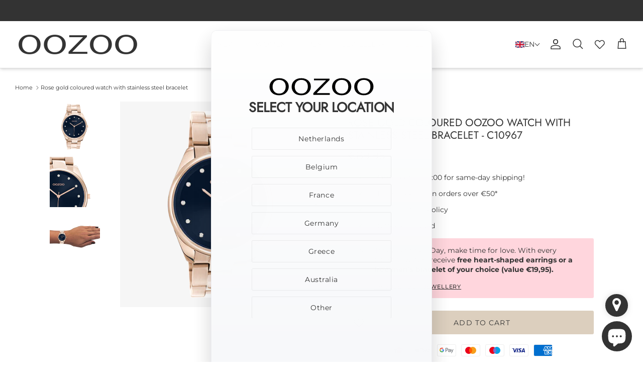

--- FILE ---
content_type: text/html; charset=utf-8
request_url: https://at.oozoo.com/products/c10967
body_size: 62742
content:
<!doctype html><html lang="en" dir="ltr">
  <head>
    <title>
      
      OOZOO Timepieces C10967 rose coloured watch &amp; strap
      
      
    </title>

    <meta charset="utf-8" />
<meta name="viewport" content="width=device-width,initial-scale=1.0" />
<meta http-equiv="X-UA-Compatible" content="IE=edge">

<link rel="preconnect" href="https://cdn.shopify.com" crossorigin>
<link rel="preconnect" href="https://fonts.shopify.com" crossorigin>
<link rel="preconnect" href="https://monorail-edge.shopifysvc.com">
<link href="//at.oozoo.com/cdn/shop/t/25/assets/vendor.min.js?v=11589511144441591071730992622" as="script" rel="preload">
<link href="//at.oozoo.com/cdn/shop/t/25/assets/theme.js?v=112231079530676167481764853325" as="script" rel="preload">
<link rel="canonical" href="https://www.oozoo.com/products/c10967" /><link rel="icon" href="//at.oozoo.com/cdn/shop/files/beeldmerk_transparant.png?crop=center&height=48&v=1656318053&width=48" type="image/png"><meta name="description" content="Shop your rose coloured watch from Timepieces directly at OOZOO! C10967 38mm rose coloured stainless steel bracelet ✓shipped today ✓fast delivery ✓excellent service">
<style>
      @font-face {
  font-family: Montserrat;
  font-weight: 400;
  font-style: normal;
  font-display: fallback;
  src: url("//at.oozoo.com/cdn/fonts/montserrat/montserrat_n4.81949fa0ac9fd2021e16436151e8eaa539321637.woff2") format("woff2"),
       url("//at.oozoo.com/cdn/fonts/montserrat/montserrat_n4.a6c632ca7b62da89c3594789ba828388aac693fe.woff") format("woff");
}

      @font-face {
  font-family: Montserrat;
  font-weight: 700;
  font-style: normal;
  font-display: fallback;
  src: url("//at.oozoo.com/cdn/fonts/montserrat/montserrat_n7.3c434e22befd5c18a6b4afadb1e3d77c128c7939.woff2") format("woff2"),
       url("//at.oozoo.com/cdn/fonts/montserrat/montserrat_n7.5d9fa6e2cae713c8fb539a9876489d86207fe957.woff") format("woff");
}

      @font-face {
  font-family: Montserrat;
  font-weight: 500;
  font-style: normal;
  font-display: fallback;
  src: url("//at.oozoo.com/cdn/fonts/montserrat/montserrat_n5.07ef3781d9c78c8b93c98419da7ad4fbeebb6635.woff2") format("woff2"),
       url("//at.oozoo.com/cdn/fonts/montserrat/montserrat_n5.adf9b4bd8b0e4f55a0b203cdd84512667e0d5e4d.woff") format("woff");
}

      @font-face {
  font-family: Montserrat;
  font-weight: 400;
  font-style: italic;
  font-display: fallback;
  src: url("//at.oozoo.com/cdn/fonts/montserrat/montserrat_i4.5a4ea298b4789e064f62a29aafc18d41f09ae59b.woff2") format("woff2"),
       url("//at.oozoo.com/cdn/fonts/montserrat/montserrat_i4.072b5869c5e0ed5b9d2021e4c2af132e16681ad2.woff") format("woff");
}

      @font-face {
  font-family: Montserrat;
  font-weight: 700;
  font-style: italic;
  font-display: fallback;
  src: url("//at.oozoo.com/cdn/fonts/montserrat/montserrat_i7.a0d4a463df4f146567d871890ffb3c80408e7732.woff2") format("woff2"),
       url("//at.oozoo.com/cdn/fonts/montserrat/montserrat_i7.f6ec9f2a0681acc6f8152c40921d2a4d2e1a2c78.woff") format("woff");
}

      @font-face {
  font-family: Jost;
  font-weight: 400;
  font-style: normal;
  font-display: fallback;
  src: url("//at.oozoo.com/cdn/fonts/jost/jost_n4.d47a1b6347ce4a4c9f437608011273009d91f2b7.woff2") format("woff2"),
       url("//at.oozoo.com/cdn/fonts/jost/jost_n4.791c46290e672b3f85c3d1c651ef2efa3819eadd.woff") format("woff");
}

      @font-face {
  font-family: Montserrat;
  font-weight: 400;
  font-style: normal;
  font-display: fallback;
  src: url("//at.oozoo.com/cdn/fonts/montserrat/montserrat_n4.81949fa0ac9fd2021e16436151e8eaa539321637.woff2") format("woff2"),
       url("//at.oozoo.com/cdn/fonts/montserrat/montserrat_n4.a6c632ca7b62da89c3594789ba828388aac693fe.woff") format("woff");
}

      @font-face {
  font-family: Montserrat;
  font-weight: 400;
  font-style: normal;
  font-display: fallback;
  src: url("//at.oozoo.com/cdn/fonts/montserrat/montserrat_n4.81949fa0ac9fd2021e16436151e8eaa539321637.woff2") format("woff2"),
       url("//at.oozoo.com/cdn/fonts/montserrat/montserrat_n4.a6c632ca7b62da89c3594789ba828388aac693fe.woff") format("woff");
}

      @font-face {
  font-family: Montserrat;
  font-weight: 600;
  font-style: normal;
  font-display: fallback;
  src: url("//at.oozoo.com/cdn/fonts/montserrat/montserrat_n6.1326b3e84230700ef15b3a29fb520639977513e0.woff2") format("woff2"),
       url("//at.oozoo.com/cdn/fonts/montserrat/montserrat_n6.652f051080eb14192330daceed8cd53dfdc5ead9.woff") format("woff");
}

    </style>

    <meta property="og:site_name" content="OOZOO">
<meta property="og:url" content="https://www.oozoo.com/products/c10967">
<meta property="og:title" content="OOZOO Timepieces C10967 rose coloured watch &amp; strap">
<meta property="og:type" content="product">
<meta property="og:description" content="Shop your rose coloured watch from Timepieces directly at OOZOO! C10967 38mm rose coloured stainless steel bracelet ✓shipped today ✓fast delivery ✓excellent service"><meta property="og:image" content="http://at.oozoo.com/cdn/shop/products/C10967-1_1200x1200.png?v=1671114549">
  <meta property="og:image:secure_url" content="https://at.oozoo.com/cdn/shop/products/C10967-1_1200x1200.png?v=1671114549">
  <meta property="og:image:width" content="1080">
  <meta property="og:image:height" content="1080"><meta property="og:price:amount" content="89.95">
  <meta property="og:price:currency" content="EUR"><meta name="twitter:card" content="summary_large_image">
<meta name="twitter:title" content="OOZOO Timepieces C10967 rose coloured watch &amp; strap">
<meta name="twitter:description" content="Shop your rose coloured watch from Timepieces directly at OOZOO! C10967 38mm rose coloured stainless steel bracelet ✓shipped today ✓fast delivery ✓excellent service">


    <link href="//at.oozoo.com/cdn/shop/t/25/assets/styles.css?v=179821329594612505101764853814" rel="stylesheet" type="text/css" media="all" />
<link rel="stylesheet" href="//at.oozoo.com/cdn/shop/t/25/assets/swatches.css?v=62035029491057774991730992636" media="print" onload="this.media='all'">
      <noscript><link rel="stylesheet" href="//at.oozoo.com/cdn/shop/t/25/assets/swatches.css?v=62035029491057774991730992636"></noscript><script>
      window.theme = window.theme || {};
      theme.money_format_with_product_code_preference = "\u003cspan class='money'\u003e€{{amount}}\u003c\/span\u003e";
      theme.money_format_with_cart_code_preference = "\u003cspan class='money'\u003e€{{amount}}\u003c\/span\u003e";
      theme.money_format = "\u003cspan class='money'\u003e€{{amount}}\u003c\/span\u003e";
      theme.strings = {
        previous: "Previous",
        next: "Next",
        addressError: "Error looking up that address",
        addressNoResults: "No results for that address",
        addressQueryLimit: "You have exceeded the Google API usage limit. Consider upgrading to a \u003ca href=\"https:\/\/developers.google.com\/maps\/premium\/usage-limits\"\u003ePremium Plan\u003c\/a\u003e.",
        authError: "There was a problem authenticating your Google Maps API Key.",
        icon_labels_left: "Left",
        icon_labels_right: "Right",
        icon_labels_down: "Down",
        icon_labels_close: "Close",
        icon_labels_plus: "Plus",
        imageSlider: "Image slider",
        cart_terms_confirmation: "You must agree to the terms and conditions before continuing.",
        cart_general_quantity_too_high: "You can only have [QUANTITY] in your cart",
        products_listing_from: "From",
        layout_live_search_see_all: "See all results",
        products_product_add_to_cart: "Add to Cart",
        products_variant_no_stock: "Sold out",
        products_variant_non_existent: "Unavailable",
        products_product_pick_a: "Pick a",
        general_navigation_menu_toggle_aria_label: "Toggle menu",
        general_accessibility_labels_close: "Close",
        products_product_added_to_cart: "Added to cart",
        general_quick_search_pages: "Pages",
        general_quick_search_no_results: "Sorry, we couldn\u0026#39;t find any results",
        collections_general_see_all_subcollections: "See all..."
      };
      theme.routes = {
        cart_url: '/cart',
        cart_add_url: '/cart/add.js',
        cart_update_url: '/cart/update.js',
        predictive_search_url: '/search/suggest'
      };
      theme.settings = {
        cart_type: "drawer",
        after_add_to_cart: "notification",
        quickbuy_style: "button",
        avoid_orphans: true
      };
      document.documentElement.classList.add('js');
    </script>

    <script src="//at.oozoo.com/cdn/shop/t/25/assets/vendor.min.js?v=11589511144441591071730992622" defer="defer"></script>
    <script src="//at.oozoo.com/cdn/shop/t/25/assets/theme.js?v=112231079530676167481764853325" defer="defer"></script>
    <script src="//at.oozoo.com/cdn/shop/t/25/assets/wishlist-counter.js?v=109216028360298574331746006696" defer="defer"></script>

    <!-- TrustBox script -->
    <script type="text/javascript" src="//widget.trustpilot.com/bootstrap/v5/tp.widget.bootstrap.min.js" async></script>
    <!-- End TrustBox script -->

    <script>window.performance && window.performance.mark && window.performance.mark('shopify.content_for_header.start');</script><meta name="google-site-verification" content="pkm2BOw9E3ub6TqulrwkfgexnqgmGFQ4pP1ZMujc70E">
<meta id="shopify-digital-wallet" name="shopify-digital-wallet" content="/53806858394/digital_wallets/dialog">
<meta name="shopify-checkout-api-token" content="a75d60a3836a8fdf8d8306b2c3dd9692">
<link rel="alternate" hreflang="x-default" href="https://www.oozoo.com/products/c10967">
<link rel="alternate" hreflang="en" href="https://www.oozoo.com/products/c10967">
<link rel="alternate" hreflang="es" href="https://www.oozoo.com/es/products/c10967">
<link rel="alternate" hreflang="it" href="https://www.oozoo.com/it/products/c10967">
<link rel="alternate" hreflang="fr" href="https://www.oozoo.com/fr/products/c10967">
<link rel="alternate" hreflang="nl" href="https://www.oozoo.com/nl/products/c10967">
<link rel="alternate" type="application/json+oembed" href="https://www.oozoo.com/products/c10967.oembed">
<script async="async" src="/checkouts/internal/preloads.js?locale=en-NL"></script>
<link rel="preconnect" href="https://shop.app" crossorigin="anonymous">
<script async="async" src="https://shop.app/checkouts/internal/preloads.js?locale=en-NL&shop_id=53806858394" crossorigin="anonymous"></script>
<script id="apple-pay-shop-capabilities" type="application/json">{"shopId":53806858394,"countryCode":"NL","currencyCode":"EUR","merchantCapabilities":["supports3DS"],"merchantId":"gid:\/\/shopify\/Shop\/53806858394","merchantName":"OOZOO","requiredBillingContactFields":["postalAddress","email","phone"],"requiredShippingContactFields":["postalAddress","email","phone"],"shippingType":"shipping","supportedNetworks":["visa","maestro","masterCard","amex"],"total":{"type":"pending","label":"OOZOO","amount":"1.00"},"shopifyPaymentsEnabled":true,"supportsSubscriptions":true}</script>
<script id="shopify-features" type="application/json">{"accessToken":"a75d60a3836a8fdf8d8306b2c3dd9692","betas":["rich-media-storefront-analytics"],"domain":"at.oozoo.com","predictiveSearch":true,"shopId":53806858394,"locale":"en"}</script>
<script>var Shopify = Shopify || {};
Shopify.shop = "oozoo-timepieces-b2c.myshopify.com";
Shopify.locale = "en";
Shopify.currency = {"active":"EUR","rate":"1.0"};
Shopify.country = "NL";
Shopify.theme = {"name":"Live-Theme-B2C\/Live","id":174450409815,"schema_name":"Symmetry","schema_version":"6.0.0","theme_store_id":null,"role":"main"};
Shopify.theme.handle = "null";
Shopify.theme.style = {"id":null,"handle":null};
Shopify.cdnHost = "at.oozoo.com/cdn";
Shopify.routes = Shopify.routes || {};
Shopify.routes.root = "/";</script>
<script type="module">!function(o){(o.Shopify=o.Shopify||{}).modules=!0}(window);</script>
<script>!function(o){function n(){var o=[];function n(){o.push(Array.prototype.slice.apply(arguments))}return n.q=o,n}var t=o.Shopify=o.Shopify||{};t.loadFeatures=n(),t.autoloadFeatures=n()}(window);</script>
<script>
  window.ShopifyPay = window.ShopifyPay || {};
  window.ShopifyPay.apiHost = "shop.app\/pay";
  window.ShopifyPay.redirectState = null;
</script>
<script id="shop-js-analytics" type="application/json">{"pageType":"product"}</script>
<script defer="defer" async type="module" src="//at.oozoo.com/cdn/shopifycloud/shop-js/modules/v2/client.init-shop-cart-sync_BdyHc3Nr.en.esm.js"></script>
<script defer="defer" async type="module" src="//at.oozoo.com/cdn/shopifycloud/shop-js/modules/v2/chunk.common_Daul8nwZ.esm.js"></script>
<script type="module">
  await import("//at.oozoo.com/cdn/shopifycloud/shop-js/modules/v2/client.init-shop-cart-sync_BdyHc3Nr.en.esm.js");
await import("//at.oozoo.com/cdn/shopifycloud/shop-js/modules/v2/chunk.common_Daul8nwZ.esm.js");

  window.Shopify.SignInWithShop?.initShopCartSync?.({"fedCMEnabled":true,"windoidEnabled":true});

</script>
<script>
  window.Shopify = window.Shopify || {};
  if (!window.Shopify.featureAssets) window.Shopify.featureAssets = {};
  window.Shopify.featureAssets['shop-js'] = {"shop-cart-sync":["modules/v2/client.shop-cart-sync_QYOiDySF.en.esm.js","modules/v2/chunk.common_Daul8nwZ.esm.js"],"init-fed-cm":["modules/v2/client.init-fed-cm_DchLp9rc.en.esm.js","modules/v2/chunk.common_Daul8nwZ.esm.js"],"shop-button":["modules/v2/client.shop-button_OV7bAJc5.en.esm.js","modules/v2/chunk.common_Daul8nwZ.esm.js"],"init-windoid":["modules/v2/client.init-windoid_DwxFKQ8e.en.esm.js","modules/v2/chunk.common_Daul8nwZ.esm.js"],"shop-cash-offers":["modules/v2/client.shop-cash-offers_DWtL6Bq3.en.esm.js","modules/v2/chunk.common_Daul8nwZ.esm.js","modules/v2/chunk.modal_CQq8HTM6.esm.js"],"shop-toast-manager":["modules/v2/client.shop-toast-manager_CX9r1SjA.en.esm.js","modules/v2/chunk.common_Daul8nwZ.esm.js"],"init-shop-email-lookup-coordinator":["modules/v2/client.init-shop-email-lookup-coordinator_UhKnw74l.en.esm.js","modules/v2/chunk.common_Daul8nwZ.esm.js"],"pay-button":["modules/v2/client.pay-button_DzxNnLDY.en.esm.js","modules/v2/chunk.common_Daul8nwZ.esm.js"],"avatar":["modules/v2/client.avatar_BTnouDA3.en.esm.js"],"init-shop-cart-sync":["modules/v2/client.init-shop-cart-sync_BdyHc3Nr.en.esm.js","modules/v2/chunk.common_Daul8nwZ.esm.js"],"shop-login-button":["modules/v2/client.shop-login-button_D8B466_1.en.esm.js","modules/v2/chunk.common_Daul8nwZ.esm.js","modules/v2/chunk.modal_CQq8HTM6.esm.js"],"init-customer-accounts-sign-up":["modules/v2/client.init-customer-accounts-sign-up_C8fpPm4i.en.esm.js","modules/v2/client.shop-login-button_D8B466_1.en.esm.js","modules/v2/chunk.common_Daul8nwZ.esm.js","modules/v2/chunk.modal_CQq8HTM6.esm.js"],"init-shop-for-new-customer-accounts":["modules/v2/client.init-shop-for-new-customer-accounts_CVTO0Ztu.en.esm.js","modules/v2/client.shop-login-button_D8B466_1.en.esm.js","modules/v2/chunk.common_Daul8nwZ.esm.js","modules/v2/chunk.modal_CQq8HTM6.esm.js"],"init-customer-accounts":["modules/v2/client.init-customer-accounts_dRgKMfrE.en.esm.js","modules/v2/client.shop-login-button_D8B466_1.en.esm.js","modules/v2/chunk.common_Daul8nwZ.esm.js","modules/v2/chunk.modal_CQq8HTM6.esm.js"],"shop-follow-button":["modules/v2/client.shop-follow-button_CkZpjEct.en.esm.js","modules/v2/chunk.common_Daul8nwZ.esm.js","modules/v2/chunk.modal_CQq8HTM6.esm.js"],"lead-capture":["modules/v2/client.lead-capture_BntHBhfp.en.esm.js","modules/v2/chunk.common_Daul8nwZ.esm.js","modules/v2/chunk.modal_CQq8HTM6.esm.js"],"checkout-modal":["modules/v2/client.checkout-modal_CfxcYbTm.en.esm.js","modules/v2/chunk.common_Daul8nwZ.esm.js","modules/v2/chunk.modal_CQq8HTM6.esm.js"],"shop-login":["modules/v2/client.shop-login_Da4GZ2H6.en.esm.js","modules/v2/chunk.common_Daul8nwZ.esm.js","modules/v2/chunk.modal_CQq8HTM6.esm.js"],"payment-terms":["modules/v2/client.payment-terms_MV4M3zvL.en.esm.js","modules/v2/chunk.common_Daul8nwZ.esm.js","modules/v2/chunk.modal_CQq8HTM6.esm.js"]};
</script>
<script>(function() {
  var isLoaded = false;
  function asyncLoad() {
    if (isLoaded) return;
    isLoaded = true;
    var urls = ["https:\/\/ecommplugins-scripts.trustpilot.com\/v2.1\/js\/header.min.js?settings=eyJrZXkiOiI5QVZGMG5nV3ROSVE4R2QzIiwicyI6InNrdSJ9\u0026v=2.5\u0026shop=oozoo-timepieces-b2c.myshopify.com","https:\/\/ecommplugins-trustboxsettings.trustpilot.com\/oozoo-timepieces-b2c.myshopify.com.js?settings=1746525858162\u0026shop=oozoo-timepieces-b2c.myshopify.com","https:\/\/dashboard.mailerlite.com\/shopify\/12673\/887427?shop=oozoo-timepieces-b2c.myshopify.com","https:\/\/widget.trustpilot.com\/bootstrap\/v5\/tp.widget.sync.bootstrap.min.js?shop=oozoo-timepieces-b2c.myshopify.com","https:\/\/ecommplugins-scripts.trustpilot.com\/v2.1\/js\/success.min.js?settings=eyJrZXkiOiI5QVZGMG5nV3ROSVE4R2QzIiwicyI6InNrdSIsInQiOlsib3JkZXJzL2Z1bGZpbGxlZCJdLCJ2IjoiIiwiYSI6IiJ9\u0026shop=oozoo-timepieces-b2c.myshopify.com"];
    for (var i = 0; i < urls.length; i++) {
      var s = document.createElement('script');
      s.type = 'text/javascript';
      s.async = true;
      s.src = urls[i];
      var x = document.getElementsByTagName('script')[0];
      x.parentNode.insertBefore(s, x);
    }
  };
  if(window.attachEvent) {
    window.attachEvent('onload', asyncLoad);
  } else {
    window.addEventListener('load', asyncLoad, false);
  }
})();</script>
<script id="__st">var __st={"a":53806858394,"offset":3600,"reqid":"462c13de-5e52-41cb-bd70-68a8cc909065-1769031087","pageurl":"at.oozoo.com\/products\/c10967","u":"74d429e08f4b","p":"product","rtyp":"product","rid":7833954484436};</script>
<script>window.ShopifyPaypalV4VisibilityTracking = true;</script>
<script id="captcha-bootstrap">!function(){'use strict';const t='contact',e='account',n='new_comment',o=[[t,t],['blogs',n],['comments',n],[t,'customer']],c=[[e,'customer_login'],[e,'guest_login'],[e,'recover_customer_password'],[e,'create_customer']],r=t=>t.map((([t,e])=>`form[action*='/${t}']:not([data-nocaptcha='true']) input[name='form_type'][value='${e}']`)).join(','),a=t=>()=>t?[...document.querySelectorAll(t)].map((t=>t.form)):[];function s(){const t=[...o],e=r(t);return a(e)}const i='password',u='form_key',d=['recaptcha-v3-token','g-recaptcha-response','h-captcha-response',i],f=()=>{try{return window.sessionStorage}catch{return}},m='__shopify_v',_=t=>t.elements[u];function p(t,e,n=!1){try{const o=window.sessionStorage,c=JSON.parse(o.getItem(e)),{data:r}=function(t){const{data:e,action:n}=t;return t[m]||n?{data:e,action:n}:{data:t,action:n}}(c);for(const[e,n]of Object.entries(r))t.elements[e]&&(t.elements[e].value=n);n&&o.removeItem(e)}catch(o){console.error('form repopulation failed',{error:o})}}const l='form_type',E='cptcha';function T(t){t.dataset[E]=!0}const w=window,h=w.document,L='Shopify',v='ce_forms',y='captcha';let A=!1;((t,e)=>{const n=(g='f06e6c50-85a8-45c8-87d0-21a2b65856fe',I='https://cdn.shopify.com/shopifycloud/storefront-forms-hcaptcha/ce_storefront_forms_captcha_hcaptcha.v1.5.2.iife.js',D={infoText:'Protected by hCaptcha',privacyText:'Privacy',termsText:'Terms'},(t,e,n)=>{const o=w[L][v],c=o.bindForm;if(c)return c(t,g,e,D).then(n);var r;o.q.push([[t,g,e,D],n]),r=I,A||(h.body.append(Object.assign(h.createElement('script'),{id:'captcha-provider',async:!0,src:r})),A=!0)});var g,I,D;w[L]=w[L]||{},w[L][v]=w[L][v]||{},w[L][v].q=[],w[L][y]=w[L][y]||{},w[L][y].protect=function(t,e){n(t,void 0,e),T(t)},Object.freeze(w[L][y]),function(t,e,n,w,h,L){const[v,y,A,g]=function(t,e,n){const i=e?o:[],u=t?c:[],d=[...i,...u],f=r(d),m=r(i),_=r(d.filter((([t,e])=>n.includes(e))));return[a(f),a(m),a(_),s()]}(w,h,L),I=t=>{const e=t.target;return e instanceof HTMLFormElement?e:e&&e.form},D=t=>v().includes(t);t.addEventListener('submit',(t=>{const e=I(t);if(!e)return;const n=D(e)&&!e.dataset.hcaptchaBound&&!e.dataset.recaptchaBound,o=_(e),c=g().includes(e)&&(!o||!o.value);(n||c)&&t.preventDefault(),c&&!n&&(function(t){try{if(!f())return;!function(t){const e=f();if(!e)return;const n=_(t);if(!n)return;const o=n.value;o&&e.removeItem(o)}(t);const e=Array.from(Array(32),(()=>Math.random().toString(36)[2])).join('');!function(t,e){_(t)||t.append(Object.assign(document.createElement('input'),{type:'hidden',name:u})),t.elements[u].value=e}(t,e),function(t,e){const n=f();if(!n)return;const o=[...t.querySelectorAll(`input[type='${i}']`)].map((({name:t})=>t)),c=[...d,...o],r={};for(const[a,s]of new FormData(t).entries())c.includes(a)||(r[a]=s);n.setItem(e,JSON.stringify({[m]:1,action:t.action,data:r}))}(t,e)}catch(e){console.error('failed to persist form',e)}}(e),e.submit())}));const S=(t,e)=>{t&&!t.dataset[E]&&(n(t,e.some((e=>e===t))),T(t))};for(const o of['focusin','change'])t.addEventListener(o,(t=>{const e=I(t);D(e)&&S(e,y())}));const B=e.get('form_key'),M=e.get(l),P=B&&M;t.addEventListener('DOMContentLoaded',(()=>{const t=y();if(P)for(const e of t)e.elements[l].value===M&&p(e,B);[...new Set([...A(),...v().filter((t=>'true'===t.dataset.shopifyCaptcha))])].forEach((e=>S(e,t)))}))}(h,new URLSearchParams(w.location.search),n,t,e,['guest_login'])})(!0,!0)}();</script>
<script integrity="sha256-4kQ18oKyAcykRKYeNunJcIwy7WH5gtpwJnB7kiuLZ1E=" data-source-attribution="shopify.loadfeatures" defer="defer" src="//at.oozoo.com/cdn/shopifycloud/storefront/assets/storefront/load_feature-a0a9edcb.js" crossorigin="anonymous"></script>
<script crossorigin="anonymous" defer="defer" src="//at.oozoo.com/cdn/shopifycloud/storefront/assets/shopify_pay/storefront-65b4c6d7.js?v=20250812"></script>
<script data-source-attribution="shopify.dynamic_checkout.dynamic.init">var Shopify=Shopify||{};Shopify.PaymentButton=Shopify.PaymentButton||{isStorefrontPortableWallets:!0,init:function(){window.Shopify.PaymentButton.init=function(){};var t=document.createElement("script");t.src="https://at.oozoo.com/cdn/shopifycloud/portable-wallets/latest/portable-wallets.en.js",t.type="module",document.head.appendChild(t)}};
</script>
<script data-source-attribution="shopify.dynamic_checkout.buyer_consent">
  function portableWalletsHideBuyerConsent(e){var t=document.getElementById("shopify-buyer-consent"),n=document.getElementById("shopify-subscription-policy-button");t&&n&&(t.classList.add("hidden"),t.setAttribute("aria-hidden","true"),n.removeEventListener("click",e))}function portableWalletsShowBuyerConsent(e){var t=document.getElementById("shopify-buyer-consent"),n=document.getElementById("shopify-subscription-policy-button");t&&n&&(t.classList.remove("hidden"),t.removeAttribute("aria-hidden"),n.addEventListener("click",e))}window.Shopify?.PaymentButton&&(window.Shopify.PaymentButton.hideBuyerConsent=portableWalletsHideBuyerConsent,window.Shopify.PaymentButton.showBuyerConsent=portableWalletsShowBuyerConsent);
</script>
<script data-source-attribution="shopify.dynamic_checkout.cart.bootstrap">document.addEventListener("DOMContentLoaded",(function(){function t(){return document.querySelector("shopify-accelerated-checkout-cart, shopify-accelerated-checkout")}if(t())Shopify.PaymentButton.init();else{new MutationObserver((function(e,n){t()&&(Shopify.PaymentButton.init(),n.disconnect())})).observe(document.body,{childList:!0,subtree:!0})}}));
</script>
<script id='scb4127' type='text/javascript' async='' src='https://at.oozoo.com/cdn/shopifycloud/privacy-banner/storefront-banner.js'></script><link id="shopify-accelerated-checkout-styles" rel="stylesheet" media="screen" href="https://at.oozoo.com/cdn/shopifycloud/portable-wallets/latest/accelerated-checkout-backwards-compat.css" crossorigin="anonymous">
<style id="shopify-accelerated-checkout-cart">
        #shopify-buyer-consent {
  margin-top: 1em;
  display: inline-block;
  width: 100%;
}

#shopify-buyer-consent.hidden {
  display: none;
}

#shopify-subscription-policy-button {
  background: none;
  border: none;
  padding: 0;
  text-decoration: underline;
  font-size: inherit;
  cursor: pointer;
}

#shopify-subscription-policy-button::before {
  box-shadow: none;
}

      </style>
<script id="sections-script" data-sections="product-recommendations" defer="defer" src="//at.oozoo.com/cdn/shop/t/25/compiled_assets/scripts.js?v=16427"></script>
<script>window.performance && window.performance.mark && window.performance.mark('shopify.content_for_header.end');</script>
  <!-- BEGIN app block: shopify://apps/progus-store-locator/blocks/app-embed/d7896016-8cc9-45e0-860e-ba85ba3d5be4 -->

<script
  async
  type="text/javascript"
  src="https://sl-widget.proguscommerce.com/index.js?icon=map-marker&iconColor=%23ffffff&showTitle=0&backgroundColor=%23333333&textColor=%23ffffff&position=2&size=2&shape=1&text=d:Dealer+Locations"
></script>


<!-- END app block --><!-- BEGIN app block: shopify://apps/t-lab-ai-language-translate/blocks/custom_translations/b5b83690-efd4-434d-8c6a-a5cef4019faf --><!-- BEGIN app snippet: custom_translation_scripts --><script>
(()=>{var o=/\([0-9]+?\)$/,M=/\r?\n|\r|\t|\xa0|\u200B|\u200E|&nbsp;| /g,v=/<\/?[a-z][\s\S]*>/i,t=/^(https?:\/\/|\/\/)[^\s/$.?#].[^\s]*$/i,k=/\{\{\s*([a-zA-Z_]\w*)\s*\}\}/g,p=/\{\{\s*([a-zA-Z_]\w*)\s*\}\}/,r=/^(https:)?\/\/cdn\.shopify\.com\/(.+)\.(png|jpe?g|gif|webp|svgz?|bmp|tiff?|ico|avif)/i,e=/^(https:)?\/\/cdn\.shopify\.com/i,a=/\b(?:https?|ftp)?:?\/\/?[^\s\/]+\/[^\s]+\.(?:png|jpe?g|gif|webp|svgz?|bmp|tiff?|ico|avif)\b/i,I=/url\(['"]?(.*?)['"]?\)/,m="__label:",i=document.createElement("textarea"),u={t:["src","data-src","data-source","data-href","data-zoom","data-master","data-bg","base-src"],i:["srcset","data-srcset"],o:["href","data-href"],u:["href","data-href","data-src","data-zoom"]},g=new Set(["img","picture","button","p","a","input"]),h=16.67,s=function(n){return n.nodeType===Node.ELEMENT_NODE},c=function(n){return n.nodeType===Node.TEXT_NODE};function w(n){return r.test(n.trim())||a.test(n.trim())}function b(n){return(n=>(n=n.trim(),t.test(n)))(n)||e.test(n.trim())}var l=function(n){return!n||0===n.trim().length};function j(n){return i.innerHTML=n,i.value}function T(n){return A(j(n))}function A(n){return n.trim().replace(o,"").replace(M,"").trim()}var _=1e3;function D(n){n=n.trim().replace(M,"").replace(/&amp;/g,"&").replace(/&gt;/g,">").replace(/&lt;/g,"<").trim();return n.length>_?N(n):n}function E(n){return n.trim().toLowerCase().replace(/^https:/i,"")}function N(n){for(var t=5381,r=0;r<n.length;r++)t=(t<<5)+t^n.charCodeAt(r);return(t>>>0).toString(36)}function f(n){for(var t=document.createElement("template"),r=(t.innerHTML=n,["SCRIPT","IFRAME","OBJECT","EMBED","LINK","META"]),e=/^(on\w+|srcdoc|style)$/i,a=document.createTreeWalker(t.content,NodeFilter.SHOW_ELEMENT),i=a.nextNode();i;i=a.nextNode()){var o=i;if(r.includes(o.nodeName))o.remove();else for(var u=o.attributes.length-1;0<=u;--u)e.test(o.attributes[u].name)&&o.removeAttribute(o.attributes[u].name)}return t.innerHTML}function d(n,t,r){void 0===r&&(r=20);for(var e=n,a=0;e&&e.parentElement&&a<r;){for(var i=e.parentElement,o=0,u=t;o<u.length;o++)for(var s=u[o],c=0,l=s.l;c<l.length;c++){var f=l[c];switch(f.type){case"class":for(var d=0,v=i.classList;d<v.length;d++){var p=v[d];if(f.value.test(p))return s.label}break;case"id":if(i.id&&f.value.test(i.id))return s.label;break;case"attribute":if(i.hasAttribute(f.name)){if(!f.value)return s.label;var m=i.getAttribute(f.name);if(m&&f.value.test(m))return s.label}}}e=i,a++}return"unknown"}function y(n,t){var r,e,a;"function"==typeof window.fetch&&"AbortController"in window?(r=new AbortController,e=setTimeout(function(){return r.abort()},3e3),fetch(n,{credentials:"same-origin",signal:r.signal}).then(function(n){return clearTimeout(e),n.ok?n.json():Promise.reject(n)}).then(t).catch(console.error)):((a=new XMLHttpRequest).onreadystatechange=function(){4===a.readyState&&200===a.status&&t(JSON.parse(a.responseText))},a.open("GET",n,!0),a.timeout=3e3,a.send())}function O(){var l=/([^\s]+)\.(png|jpe?g|gif|webp|svgz?|bmp|tiff?|ico|avif)$/i,f=/_(\{width\}x*|\{width\}x\{height\}|\d{3,4}x\d{3,4}|\d{3,4}x|x\d{3,4}|pinco|icon|thumb|small|compact|medium|large|grande|original|master)(_crop_\w+)*(@[2-3]x)*(.progressive)*$/i,d=/^(https?|ftp|file):\/\//i;function r(n){var t,r="".concat(n.path).concat(n.v).concat(null!=(r=n.size)?r:"",".").concat(n.p);return n.m&&(r="".concat(n.path).concat(n.m,"/").concat(n.v).concat(null!=(t=n.size)?t:"",".").concat(n.p)),n.host&&(r="".concat(null!=(t=n.protocol)?t:"","//").concat(n.host).concat(r)),n.g&&(r+=n.g),r}return{h:function(n){var t=!0,r=(d.test(n)||n.startsWith("//")||(t=!1,n="https://example.com"+n),t);n.startsWith("//")&&(r=!1,n="https:"+n);try{new URL(n)}catch(n){return null}var e,a,i,o,u,s,n=new URL(n),c=n.pathname.split("/").filter(function(n){return n});return c.length<1||(a=c.pop(),e=null!=(e=c.pop())?e:null,null===(a=a.match(l)))?null:(s=a[1],a=a[2],i=s.match(f),o=s,(u=null)!==i&&(o=s.substring(0,i.index),u=i[0]),s=0<c.length?"/"+c.join("/")+"/":"/",{protocol:r?n.protocol:null,host:t?n.host:null,path:s,g:n.search,m:e,v:o,size:u,p:a,version:n.searchParams.get("v"),width:n.searchParams.get("width")})},T:r,S:function(n){return(n.m?"/".concat(n.m,"/"):"/").concat(n.v,".").concat(n.p)},M:function(n){return(n.m?"/".concat(n.m,"/"):"/").concat(n.v,".").concat(n.p,"?v=").concat(n.version||"0")},k:function(n,t){return r({protocol:t.protocol,host:t.host,path:t.path,g:t.g,m:t.m,v:t.v,size:n.size,p:t.p,version:t.version,width:t.width})}}}var x,S,C={},H={};function q(p,n){var m=new Map,g=new Map,i=new Map,r=new Map,e=new Map,a=new Map,o=new Map,u=function(n){return n.toLowerCase().replace(/[\s\W_]+/g,"")},s=new Set(n.A.map(u)),c=0,l=!1,f=!1,d=O();function v(n,t,r){s.has(u(n))||n&&t&&(r.set(n,t),l=!0)}function t(n,t){if(n&&n.trim()&&0!==m.size){var r=A(n),e=H[r];if(e&&(p.log("dictionary",'Overlapping text: "'.concat(n,'" related to html: "').concat(e,'"')),t)&&(n=>{if(n)for(var t=h(n.outerHTML),r=t._,e=(t.I||(r=0),n.parentElement),a=0;e&&a<5;){var i=h(e.outerHTML),o=i.I,i=i._;if(o){if(p.log("dictionary","Ancestor depth ".concat(a,": overlap score=").concat(i.toFixed(3),", base=").concat(r.toFixed(3))),r<i)return 1;if(i<r&&0<r)return}e=e.parentElement,a++}})(t))p.log("dictionary",'Skipping text translation for "'.concat(n,'" because an ancestor HTML translation exists'));else{e=m.get(r);if(e)return e;var a=n;if(a&&a.trim()&&0!==g.size){for(var i,o,u,s=g.entries(),c=s.next();!c.done;){var l=c.value[0],f=c.value[1],d=a.trim().match(l);if(d&&1<d.length){i=l,o=f,u=d;break}c=s.next()}if(i&&o&&u){var v=u.slice(1),t=o.match(k);if(t&&t.length===v.length)return t.reduce(function(n,t,r){return n.replace(t,v[r])},o)}}}}return null}function h(n){var r,e,a;return!n||!n.trim()||0===i.size?{I:null,_:0}:(r=D(n),a=0,(e=null)!=(n=i.get(r))?{I:n,_:1}:(i.forEach(function(n,t){-1!==t.indexOf(r)&&(t=r.length/t.length,a<t)&&(a=t,e=n)}),{I:e,_:a}))}function w(n){return n&&n.trim()&&0!==i.size&&(n=D(n),null!=(n=i.get(n)))?n:null}function b(n){if(n&&n.trim()&&0!==r.size){var t=E(n),t=r.get(t);if(t)return t;t=d.h(n);if(t){n=d.M(t).toLowerCase(),n=r.get(n);if(n)return n;n=d.S(t).toLowerCase(),t=r.get(n);if(t)return t}}return null}function T(n){return!n||!n.trim()||0===e.size||void 0===(n=e.get(A(n)))?null:n}function y(n){return!n||!n.trim()||0===a.size||void 0===(n=a.get(E(n)))?null:n}function x(n){var t;return!n||!n.trim()||0===o.size?null:null!=(t=o.get(A(n)))?t:(t=D(n),void 0!==(n=o.get(t))?n:null)}function S(){var n={j:m,D:g,N:i,O:r,C:e,H:a,q:o,L:l,R:c,F:C};return JSON.stringify(n,function(n,t){return t instanceof Map?Object.fromEntries(t.entries()):t})}return{J:function(n,t){v(n,t,m)},U:function(n,t){n&&t&&(n=new RegExp("^".concat(n,"$"),"s"),g.set(n,t),l=!0)},$:function(n,t){var r;n!==t&&(v((r=j(r=n).trim().replace(M,"").trim()).length>_?N(r):r,t,i),c=Math.max(c,n.length))},P:function(n,t){v(n,t,r),(n=d.h(n))&&(v(d.M(n).toLowerCase(),t,r),v(d.S(n).toLowerCase(),t,r))},G:function(n,t){v(n.replace("[img-alt]","").replace(M,"").trim(),t,e)},B:function(n,t){v(n,t,a)},W:function(n,t){f=!0,v(n,t,o)},V:function(){return p.log("dictionary","Translation dictionaries: ",S),i.forEach(function(n,r){m.forEach(function(n,t){r!==t&&-1!==r.indexOf(t)&&(C[t]=A(n),H[t]=r)})}),p.log("dictionary","appliedTextTranslations: ",JSON.stringify(C)),p.log("dictionary","overlappingTexts: ",JSON.stringify(H)),{L:l,Z:f,K:t,X:w,Y:b,nn:T,tn:y,rn:x}}}}function z(n,t,r){function f(n,t){t=n.split(t);return 2===t.length?t[1].trim()?t:[t[0]]:[n]}var d=q(r,t);return n.forEach(function(n){if(n){var c,l=n.name,n=n.value;if(l&&n){if("string"==typeof n)try{c=JSON.parse(n)}catch(n){return void r.log("dictionary","Invalid metafield JSON for "+l,function(){return String(n)})}else c=n;c&&Object.keys(c).forEach(function(e){if(e){var n,t,r,a=c[e];if(a)if(e!==a)if(l.includes("judge"))r=T(e),d.W(r,a);else if(e.startsWith("[img-alt]"))d.G(e,a);else if(e.startsWith("[img-src]"))n=E(e.replace("[img-src]","")),d.P(n,a);else if(v.test(e))d.$(e,a);else if(w(e))n=E(e),d.P(n,a);else if(b(e))r=E(e),d.B(r,a);else if("/"===(n=(n=e).trim())[0]&&"/"!==n[1]&&(r=E(e),d.B(r,a),r=T(e),d.J(r,a)),p.test(e))(s=(r=e).match(k))&&0<s.length&&(t=r.replace(/[-\/\\^$*+?.()|[\]]/g,"\\$&"),s.forEach(function(n){t=t.replace(n,"(.*)")}),d.U(t,a));else if(e.startsWith(m))r=a.replace(m,""),s=e.replace(m,""),d.J(T(s),r);else{if("product_tags"===l)for(var i=0,o=["_",":"];i<o.length;i++){var u=(n=>{if(e.includes(n)){var t=f(e,n),r=f(a,n);if(t.length===r.length)return t.forEach(function(n,t){n!==r[t]&&(d.J(T(n),r[t]),d.J(T("".concat(n,":")),"".concat(r[t],":")))}),{value:void 0}}})(o[i]);if("object"==typeof u)return u.value}var s=T(e);s!==a&&d.J(s,a)}}})}}}),d.V()}function L(y,x){var e=[{label:"judge-me",l:[{type:"class",value:/jdgm/i},{type:"id",value:/judge-me/i},{type:"attribute",name:"data-widget-name",value:/review_widget/i}]}],a=O();function S(r,n,e){n.forEach(function(n){var t=r.getAttribute(n);t&&(t=n.includes("href")?e.tn(t):e.K(t))&&r.setAttribute(n,t)})}function M(n,t,r){var e,a=n.getAttribute(t);a&&((e=i(a=E(a.split("&")[0]),r))?n.setAttribute(t,e):(e=r.tn(a))&&n.setAttribute(t,e))}function k(n,t,r){var e=n.getAttribute(t);e&&(e=((n,t)=>{var r=(n=n.split(",").filter(function(n){return null!=n&&""!==n.trim()}).map(function(n){var n=n.trim().split(/\s+/),t=n[0].split("?"),r=t[0],t=t[1],t=t?t.split("&"):[],e=((n,t)=>{for(var r=0;r<n.length;r++)if(t(n[r]))return n[r];return null})(t,function(n){return n.startsWith("v=")}),t=t.filter(function(n){return!n.startsWith("v=")}),n=n[1];return{url:r,version:e,en:t.join("&"),size:n}}))[0].url;if(r=i(r=n[0].version?"".concat(r,"?").concat(n[0].version):r,t)){var e=a.h(r);if(e)return n.map(function(n){var t=n.url,r=a.h(t);return r&&(t=a.k(r,e)),n.en&&(r=t.includes("?")?"&":"?",t="".concat(t).concat(r).concat(n.en)),t=n.size?"".concat(t," ").concat(n.size):t}).join(",")}})(e,r))&&n.setAttribute(t,e)}function i(n,t){var r=a.h(n);return null===r?null:(n=t.Y(n))?null===(n=a.h(n))?null:a.k(r,n):(n=a.S(r),null===(t=t.Y(n))||null===(n=a.h(t))?null:a.k(r,n))}function A(n,t,r){var e,a,i,o;r.an&&(e=n,a=r.on,u.o.forEach(function(n){var t=e.getAttribute(n);if(!t)return!1;!t.startsWith("/")||t.startsWith("//")||t.startsWith(a)||(t="".concat(a).concat(t),e.setAttribute(n,t))})),i=n,r=u.u.slice(),o=t,r.forEach(function(n){var t,r=i.getAttribute(n);r&&(w(r)?(t=o.Y(r))&&i.setAttribute(n,t):(t=o.tn(r))&&i.setAttribute(n,t))})}function _(t,r){var n,e,a,i,o;u.t.forEach(function(n){return M(t,n,r)}),u.i.forEach(function(n){return k(t,n,r)}),e="alt",a=r,(o=(n=t).getAttribute(e))&&((i=a.nn(o))?n.setAttribute(e,i):(i=a.K(o))&&n.setAttribute(e,i))}return{un:function(n){return!(!n||!s(n)||x.sn.includes((n=n).tagName.toLowerCase())||n.classList.contains("tl-switcher-container")||(n=n.parentNode)&&["SCRIPT","STYLE"].includes(n.nodeName.toUpperCase()))},cn:function(n){if(c(n)&&null!=(t=n.textContent)&&t.trim()){if(y.Z)if("judge-me"===d(n,e,5)){var t=y.rn(n.textContent);if(t)return void(n.textContent=j(t))}var r,t=y.K(n.textContent,n.parentElement||void 0);t&&(r=n.textContent.trim().replace(o,"").trim(),n.textContent=j(n.textContent.replace(r,t)))}},ln:function(n){if(!!l(n.textContent)||!n.innerHTML)return!1;if(y.Z&&"judge-me"===d(n,e,5)){var t=y.rn(n.innerHTML);if(t)return n.innerHTML=f(t),!0}t=y.X(n.innerHTML);return!!t&&(n.innerHTML=f(t),!0)},fn:function(n){var t,r,e,a,i,o,u,s,c,l;switch(S(n,["data-label","title"],y),n.tagName.toLowerCase()){case"span":S(n,["data-tooltip"],y);break;case"a":A(n,y,x);break;case"input":c=u=y,(l=(s=o=n).getAttribute("type"))&&("submit"===l||"button"===l)&&(l=s.getAttribute("value"),c=c.K(l))&&s.setAttribute("value",c),S(o,["placeholder"],u);break;case"textarea":S(n,["placeholder"],y);break;case"img":_(n,y);break;case"picture":for(var f=y,d=n.childNodes,v=0;v<d.length;v++){var p=d[v];if(p.tagName)switch(p.tagName.toLowerCase()){case"source":k(p,"data-srcset",f),k(p,"srcset",f);break;case"img":_(p,f)}}break;case"div":s=l=y,(u=o=c=n)&&(o=o.style.backgroundImage||o.getAttribute("data-bg")||"")&&"none"!==o&&(o=o.match(I))&&o[1]&&(o=o[1],s=s.Y(o))&&(u.style.backgroundImage='url("'.concat(s,'")')),a=c,i=l,["src","data-src","data-bg"].forEach(function(n){return M(a,n,i)}),["data-bgset"].forEach(function(n){return k(a,n,i)}),["data-href"].forEach(function(n){return S(a,[n],i)});break;case"button":r=y,(e=(t=n).getAttribute("value"))&&(r=r.K(e))&&t.setAttribute("value",r);break;case"iframe":e=y,(r=(t=n).getAttribute("src"))&&(e=e.tn(r))&&t.setAttribute("src",e);break;case"video":for(var m=n,g=y,h=["src"],w=0;w<h.length;w++){var b=h[w],T=m.getAttribute(b);T&&(T=g.tn(T))&&m.setAttribute(b,T)}}},getImageTranslation:function(n){return i(n,y)}}}function R(s,c,l){r=c.dn,e=new WeakMap;var r,e,a={add:function(n){var t=Date.now()+r;e.set(n,t)},has:function(n){var t=null!=(t=e.get(n))?t:0;return!(Date.now()>=t&&(e.delete(n),1))}},i=[],o=[],f=[],d=[],u=2*h,v=3*h;function p(n){var t,r,e;n&&(n.nodeType===Node.TEXT_NODE&&s.un(n.parentElement)?s.cn(n):s.un(n)&&(n=n,s.fn(n),t=g.has(n.tagName.toLowerCase())||(t=(t=n).getBoundingClientRect(),r=window.innerHeight||document.documentElement.clientHeight,e=window.innerWidth||document.documentElement.clientWidth,r=t.top<=r&&0<=t.top+t.height,e=t.left<=e&&0<=t.left+t.width,r&&e),a.has(n)||(t?i:o).push(n)))}function m(n){if(l.log("messageHandler","Processing element:",n),s.un(n)){var t=s.ln(n);if(a.add(n),!t){var r=n.childNodes;l.log("messageHandler","Child nodes:",r);for(var e=0;e<r.length;e++)p(r[e])}}}requestAnimationFrame(function n(){for(var t=performance.now();0<i.length;){var r=i.shift();if(r&&!a.has(r)&&m(r),performance.now()-t>=v)break}requestAnimationFrame(n)}),requestAnimationFrame(function n(){for(var t=performance.now();0<o.length;){var r=o.shift();if(r&&!a.has(r)&&m(r),performance.now()-t>=u)break}requestAnimationFrame(n)}),c.vn&&requestAnimationFrame(function n(){for(var t=performance.now();0<f.length;){var r=f.shift();if(r&&s.fn(r),performance.now()-t>=u)break}requestAnimationFrame(n)}),c.pn&&requestAnimationFrame(function n(){for(var t=performance.now();0<d.length;){var r=d.shift();if(r&&s.cn(r),performance.now()-t>=u)break}requestAnimationFrame(n)});var n={subtree:!0,childList:!0,attributes:c.vn,characterData:c.pn};new MutationObserver(function(n){l.log("observer","Observer:",n);for(var t=0;t<n.length;t++){var r=n[t];switch(r.type){case"childList":for(var e=r.addedNodes,a=0;a<e.length;a++)p(e[a]);var i=r.target.childNodes;if(i.length<=10)for(var o=0;o<i.length;o++)p(i[o]);break;case"attributes":var u=r.target;s.un(u)&&u&&f.push(u);break;case"characterData":c.pn&&(u=r.target)&&u.nodeType===Node.TEXT_NODE&&d.push(u)}}}).observe(document.documentElement,n)}void 0===window.TranslationLab&&(window.TranslationLab={}),window.TranslationLab.CustomTranslations=(x=(()=>{var a;try{a=window.localStorage.getItem("tlab_debug_mode")||null}catch(n){a=null}return{log:function(n,t){for(var r=[],e=2;e<arguments.length;e++)r[e-2]=arguments[e];!a||"observer"===n&&"all"===a||("all"===a||a===n||"custom"===n&&"custom"===a)&&(n=r.map(function(n){if("function"==typeof n)try{return n()}catch(n){return"Error generating parameter: ".concat(n.message)}return n}),console.log.apply(console,[t].concat(n)))}}})(),S=null,{init:function(n,t){n&&!n.isPrimaryLocale&&n.translationsMetadata&&n.translationsMetadata.length&&(0<(t=((n,t,r,e)=>{function a(n,t){for(var r=[],e=2;e<arguments.length;e++)r[e-2]=arguments[e];for(var a=0,i=r;a<i.length;a++){var o=i[a];if(o&&void 0!==o[n])return o[n]}return t}var i=window.localStorage.getItem("tlab_feature_options"),o=null;if(i)try{o=JSON.parse(i)}catch(n){e.log("dictionary","Invalid tlab_feature_options JSON",String(n))}var r=a("useMessageHandler",!0,o,i=r),u=a("messageHandlerCooldown",2e3,o,i),s=a("localizeUrls",!1,o,i),c=a("processShadowRoot",!1,o,i),l=a("attributesMutations",!1,o,i),f=a("processCharacterData",!1,o,i),d=a("excludedTemplates",[],o,i),o=a("phraseIgnoreList",[],o,i);return e.log("dictionary","useMessageHandler:",r),e.log("dictionary","messageHandlerCooldown:",u),e.log("dictionary","localizeUrls:",s),e.log("dictionary","processShadowRoot:",c),e.log("dictionary","attributesMutations:",l),e.log("dictionary","processCharacterData:",f),e.log("dictionary","excludedTemplates:",d),e.log("dictionary","phraseIgnoreList:",o),{sn:["html","head","meta","script","noscript","style","link","canvas","svg","g","path","ellipse","br","hr"],locale:n,on:t,gn:r,dn:u,an:s,hn:c,vn:l,pn:f,mn:d,A:o}})(n.locale,n.on,t,x)).mn.length&&t.mn.includes(n.template)||(n=z(n.translationsMetadata,t,x),S=L(n,t),n.L&&(t.gn&&R(S,t,x),window.addEventListener("DOMContentLoaded",function(){function e(n){n=/\/products\/(.+?)(\?.+)?$/.exec(n);return n?n[1]:null}var n,t,r,a;(a=document.querySelector(".cbb-frequently-bought-selector-label-name"))&&"true"!==a.getAttribute("translated")&&(n=e(window.location.pathname))&&(t="https://".concat(window.location.host,"/products/").concat(n,".json"),r="https://".concat(window.location.host).concat(window.Shopify.routes.root,"products/").concat(n,".json"),y(t,function(n){a.childNodes.forEach(function(t){t.textContent===n.product.title&&y(r,function(n){t.textContent!==n.product.title&&(t.textContent=n.product.title,a.setAttribute("translated","true"))})})}),document.querySelectorAll('[class*="cbb-frequently-bought-selector-link"]').forEach(function(t){var n,r;"true"!==t.getAttribute("translated")&&(n=t.getAttribute("href"))&&(r=e(n))&&y("https://".concat(window.location.host).concat(window.Shopify.routes.root,"products/").concat(r,".json"),function(n){t.textContent!==n.product.title&&(t.textContent=n.product.title,t.setAttribute("translated","true"))})}))}))))},getImageTranslation:function(n){return x.log("dictionary","translationManager: ",S),S?S.getImageTranslation(n):null}})})();
</script><!-- END app snippet -->

<script>
  (function() {
    var ctx = {
      locale: 'en',
      isPrimaryLocale: true,
      rootUrl: '',
      translationsMetadata: [{},{"name":"product_types","value":{}},{"name":"judge-me-product-review","value":null}],
      template: "product.valentijnsdag-2026",
    };
    var settings = null;
    TranslationLab.CustomTranslations.init(ctx, settings);
  })()
</script>


<!-- END app block --><!-- BEGIN app block: shopify://apps/t-lab-ai-language-translate/blocks/language_switcher/b5b83690-efd4-434d-8c6a-a5cef4019faf --><!-- BEGIN app snippet: switcher_styling -->

<link href="//cdn.shopify.com/extensions/019bb762-7264-7b99-8d86-32684349d784/content-translation-297/assets/advanced-switcher.css" rel="stylesheet" type="text/css" media="all" />

<style>
  .tl-switcher-container.tl-custom-position {
    border-width: 1px;
    border-style: solid;
    border-color: #333333;
    background-color: rgba(0,0,0,0);
  }

  .tl-custom-position.top-right {
    top: 55px;
    right: 20px;
    bottom: auto;
    left: auto;
  }

  .tl-custom-position.top-left {
    top: 55px;
    right: auto;
    bottom: auto;
    left: 20px;
  }

  .tl-custom-position.bottom-left {
    position: fixed;
    top: auto;
    right: auto;
    bottom: 20px;
    left: 20px;
  }

  .tl-custom-position.bottom-right {
    position: fixed;
    top: auto;
    right: 20px;
    bottom: 20px;
    left: auto;
  }

  .tl-custom-position > div {
    font-size: 14px;
    color: #333333;
  }

  .tl-custom-position .tl-label {
    color: #333333;
  }

  .tl-dropdown,
  .tl-overlay,
  .tl-options {
    display: none;
  }

  .tl-dropdown.bottom-right,
  .tl-dropdown.bottom-left {
    bottom: 100%;
    top: auto;
  }

  .tl-dropdown.top-right,
  .tl-dropdown.bottom-right {
    right: 0;
    left: auto;
  }

  .tl-options.bottom-right,
  .tl-options.bottom-left {
    bottom: 100%;
    top: auto;
  }

  .tl-options.top-right,
  .tl-options.bottom-right {
    right: 0;
    left: auto;
  }

  div:not(.tl-inner) > .tl-switcher .tl-select,
  div.tl-selections {
    border-width: 0px;
  }

  

  
  @media screen and (max-width: 768px) {
.tl-switcher-container.desktop{
display:none!important;
}
}
@media screen and (min-width: 768px) {
.tl-switcher-container.mobile{
display:none!important;
}
}
.tl-switcher-container.mobile{
padding:10px 10px 0px;
}
  
</style>
<!-- END app snippet -->

<script type="text/template" id="tl-switcher-template">
  <div class="tl-switcher-container hidden ">
    
        <!-- BEGIN app snippet: language_form --><div class="tl-switcher tl-language"><form method="post" action="/localization" id="localization_form" accept-charset="UTF-8" class="shopify-localization-form" enctype="multipart/form-data"><input type="hidden" name="form_type" value="localization" /><input type="hidden" name="utf8" value="✓" /><input type="hidden" name="_method" value="put" /><input type="hidden" name="return_to" value="/products/c10967" />
    <div class="tl-select">
      
          <img
            class="tl-flag"
            loading="lazy"
            width="20"
            height="18"
            alt="Language switcher country flag for English"
            src="https://cdn.shopify.com/extensions/019bb762-7264-7b99-8d86-32684349d784/content-translation-297/assets/gb.svg"
          >
            <span class="tl-label tl-code">en</span>
      
    </div>
    <ul class="tl-options " role="list">
      
          <li
            class="tl-option active"
            data-value="en"
          >
              <img
                class="tl-flag"
                loading="lazy"
                width="20"
                height="18"
                alt="Language dropdown option country flag for English"
                src="https://cdn.shopify.com/extensions/019bb762-7264-7b99-8d86-32684349d784/content-translation-297/assets/gb.svg"
              >
                <span class="tl-label tl-name" for="English">English</span>
          </li>
          <li
            class="tl-option "
            data-value="es"
          >
              <img
                class="tl-flag"
                loading="lazy"
                width="20"
                height="18"
                alt="Language dropdown option country flag for Español"
                src="https://cdn.shopify.com/extensions/019bb762-7264-7b99-8d86-32684349d784/content-translation-297/assets/es.svg"
              >
                <span class="tl-label tl-name" for="Español">Español</span>
          </li>
          <li
            class="tl-option "
            data-value="it"
          >
              <img
                class="tl-flag"
                loading="lazy"
                width="20"
                height="18"
                alt="Language dropdown option country flag for Italiano"
                src="https://cdn.shopify.com/extensions/019bb762-7264-7b99-8d86-32684349d784/content-translation-297/assets/it.svg"
              >
                <span class="tl-label tl-name" for="Italiano">Italiano</span>
          </li>
          <li
            class="tl-option "
            data-value="fr"
          >
              <img
                class="tl-flag"
                loading="lazy"
                width="20"
                height="18"
                alt="Language dropdown option country flag for français"
                src="https://cdn.shopify.com/extensions/019bb762-7264-7b99-8d86-32684349d784/content-translation-297/assets/fr.svg"
              >
                <span class="tl-label tl-name" for="français">français</span>
          </li>
          <li
            class="tl-option "
            data-value="nl"
          >
              <img
                class="tl-flag"
                loading="lazy"
                width="20"
                height="18"
                alt="Language dropdown option country flag for Nederlands"
                src="https://cdn.shopify.com/extensions/019bb762-7264-7b99-8d86-32684349d784/content-translation-297/assets/nl.svg"
              >
                <span class="tl-label tl-name" for="Nederlands">Nederlands</span>
          </li>
      
    </ul>
    <input type="hidden" name="country_code" value="NL">
    <input type="hidden" name="language_code" value="en"></form>
</div>
<!-- END app snippet -->

      
    <!-- BEGIN app snippet: language_form2 --><div class="tl-languages-unwrap" style="display: none;"><form method="post" action="/localization" id="localization_form" accept-charset="UTF-8" class="shopify-localization-form" enctype="multipart/form-data"><input type="hidden" name="form_type" value="localization" /><input type="hidden" name="utf8" value="✓" /><input type="hidden" name="_method" value="put" /><input type="hidden" name="return_to" value="/products/c10967" />
    <ul class="tl-options" role="list">
      
          <li
            class="tl-option active"
            data-value="en"
          >
                <span class="tl-label tl-name" for="English">English</span>
          </li>
          <li
            class="tl-option "
            data-value="es"
          >
                <span class="tl-label tl-name" for="Español">Español</span>
          </li>
          <li
            class="tl-option "
            data-value="it"
          >
                <span class="tl-label tl-name" for="Italiano">Italiano</span>
          </li>
          <li
            class="tl-option "
            data-value="fr"
          >
                <span class="tl-label tl-name" for="français">français</span>
          </li>
          <li
            class="tl-option "
            data-value="nl"
          >
                <span class="tl-label tl-name" for="Nederlands">Nederlands</span>
          </li>
      
    </ul>
    <input type="hidden" name="country_code" value="NL">
    <input type="hidden" name="language_code" value="en"></form>
</div>
<!-- END app snippet -->
  </div>
</script>

<!-- BEGIN app snippet: switcher_init_script --><script>
  "use strict";
  (()=>{let s="tlSwitcherReady",l="hidden";function c(i,r,t=0){var e=i.map(function(e){return document.querySelector(e)});if(e.every(function(e){return!!e}))r(e);else{let e=new MutationObserver(function(e,t){var n=i.map(function(e){return document.querySelector(e)});n.every(function(e){return!!e})&&(t.disconnect(),r(n))});e.observe(document.documentElement,{childList:!0,subtree:!0}),0<t&&setTimeout(function(){e.disconnect()},t)}}let a=function(c,a){return function(t){var n=t[0],i=t[1];if(n&&i){var r=n.cloneNode(!0);let e=!1;switch(a){case"before":var o=i.parentElement;o&&(o.insertBefore(r,i),e=!0);break;case"after":o=i.parentElement;o&&(o.insertBefore(r,i.nextSibling),e=!0);break;case"in-element-prepend":o=i.firstChild;i.insertBefore(r,o),e=!0;break;case"in-element":i.appendChild(r),e=!0}e&&(r instanceof HTMLElement&&(r.classList.add(c),r.classList.remove(l)),t=new CustomEvent(s,{detail:{switcherElement:r}}),document.dispatchEvent(t))}}};function r(e){switch(e.switcherPosition){case"header":t=e.switcherPrototypeSelector,i=e.headerRelativePosition,r=e.mobileRefElement,o=e.mobileRelativePosition,(n=e.headerRefElement)&&n.split(",").map(e=>e.trim()).filter(Boolean).forEach(e=>{c([t,e],a("desktop",i),3e3)}),r&&r.split(",").map(e=>e.trim()).filter(Boolean).forEach(e=>{c([t,e],a("mobile",o))});break;case"custom":n=e.switcherPrototypeSelector,(n=document.querySelector(n))&&(n.classList.add("tl-custom-position"),n.classList.remove(l),n=new CustomEvent(s,{detail:{switcherElement:n}}),document.dispatchEvent(n))}var t,n,i,r,o}void 0===window.TranslationLab&&(window.TranslationLab={}),window.TranslationLab.Switcher={configure:function(i){c(["body"],e=>{var t,n=document.getElementById("tl-switcher-template");n&&((t=document.createElement("div")).innerHTML=n.innerHTML,n=t.querySelector(".tl-switcher-container"))&&(t=n.cloneNode(!0),e[0])&&e[0].appendChild(t),r(i)})}}})();
</script><!-- END app snippet -->

<script>
  (function () {

    var enabledShopCurrenciesJson = '[{"name":"Danish Krone","iso_code":"DKK","symbol":"kr."},{"name":"Euro","iso_code":"EUR","symbol":"€"},{"name":"Polish Złoty","iso_code":"PLN","symbol":"zł"},{"name":"Swedish Krona","iso_code":"SEK","symbol":"kr"}]';
    var availableCountriesJson = '[{"name":"Austria","iso_code":"AT","currency_code":"EUR"},{"name":"Belgium","iso_code":"BE","currency_code":"EUR"},{"name":"Denmark","iso_code":"DK","currency_code":"DKK"},{"name":"Finland","iso_code":"FI","currency_code":"EUR"},{"name":"France","iso_code":"FR","currency_code":"EUR"},{"name":"Italy","iso_code":"IT","currency_code":"EUR"},{"name":"Lithuania","iso_code":"LT","currency_code":"EUR"},{"name":"Luxembourg","iso_code":"LU","currency_code":"EUR"},{"name":"Netherlands","iso_code":"NL","currency_code":"EUR"},{"name":"Poland","iso_code":"PL","currency_code":"PLN"},{"name":"Portugal","iso_code":"PT","currency_code":"EUR"},{"name":"Spain","iso_code":"ES","currency_code":"EUR"},{"name":"Sweden","iso_code":"SE","currency_code":"SEK"}]';

    if (typeof window.TranslationLab === 'undefined') {
      window.TranslationLab = {};
    }

    window.TranslationLab.CurrencySettings = {
      themeMoneyFormat: "\u003cspan class='money'\u003e€{{amount}}\u003c\/span\u003e",
      themeMoneyWithCurrencyFormat: "\u003cspan class='money'\u003e€{{amount}} EUR\u003c\/span\u003e",
      format: 'money_with_currency_format',
      isRtl: false
    };

    window.TranslationLab.switcherSettings = {
      switcherMode: 'language',
      labelType: 'language-code',
      showFlags: true,
      useSwitcherIcon: false,
      imgFileTemplate: 'https://cdn.shopify.com/extensions/019bb762-7264-7b99-8d86-32684349d784/content-translation-297/assets/[country-code].svg',

      isModal: false,

      currencyFormatClass: 'span.money, span.tlab-currency-format, .price-item, .price, .price-sale, .price-compare, .product__price, .product__price--sale, .product__price--old, .jsPrice',
      shopCurrencyCode: "EUR" || "EUR",

      langCurrencies: null,

      currentLocale: 'en',
      languageList: JSON.parse("[{\r\n\"name\": \"English\",\r\n\"endonym_name\": \"English\",\r\n\"iso_code\": \"en\",\r\n\"display_code\": \"en\",\r\n\"primary\": true,\"flag\": \"https:\/\/cdn.shopify.com\/extensions\/019bb762-7264-7b99-8d86-32684349d784\/content-translation-297\/assets\/gb.svg\",\r\n\"region\": null,\r\n\"regions\": null,\r\n\"root_url\": \"\\\/\"\r\n},{\r\n\"name\": \"Spanish\",\r\n\"endonym_name\": \"Español\",\r\n\"iso_code\": \"es\",\r\n\"display_code\": \"es\",\r\n\"primary\": false,\"flag\": \"https:\/\/cdn.shopify.com\/extensions\/019bb762-7264-7b99-8d86-32684349d784\/content-translation-297\/assets\/es.svg\",\r\n\"region\": null,\r\n\"regions\": null,\r\n\"root_url\": \"\\\/es\"\r\n},{\r\n\"name\": \"Italian\",\r\n\"endonym_name\": \"Italiano\",\r\n\"iso_code\": \"it\",\r\n\"display_code\": \"it\",\r\n\"primary\": false,\"flag\": \"https:\/\/cdn.shopify.com\/extensions\/019bb762-7264-7b99-8d86-32684349d784\/content-translation-297\/assets\/it.svg\",\r\n\"region\": null,\r\n\"regions\": null,\r\n\"root_url\": \"\\\/it\"\r\n},{\r\n\"name\": \"French\",\r\n\"endonym_name\": \"français\",\r\n\"iso_code\": \"fr\",\r\n\"display_code\": \"fr\",\r\n\"primary\": false,\"flag\": \"https:\/\/cdn.shopify.com\/extensions\/019bb762-7264-7b99-8d86-32684349d784\/content-translation-297\/assets\/fr.svg\",\r\n\"region\": null,\r\n\"regions\": null,\r\n\"root_url\": \"\\\/fr\"\r\n},{\r\n\"name\": \"Dutch\",\r\n\"endonym_name\": \"Nederlands\",\r\n\"iso_code\": \"nl\",\r\n\"display_code\": \"nl\",\r\n\"primary\": false,\"flag\": \"https:\/\/cdn.shopify.com\/extensions\/019bb762-7264-7b99-8d86-32684349d784\/content-translation-297\/assets\/nl.svg\",\r\n\"region\": null,\r\n\"regions\": null,\r\n\"root_url\": \"\\\/nl\"\r\n}]"),

      currentCountry: 'NL',
      availableCountries: JSON.parse(availableCountriesJson),

      enabledShopCurrencies: JSON.parse(enabledShopCurrenciesJson),

      addNoRedirect: false,
      addLanguageCode: false,
    };

    function getShopifyThemeName() {
      if (window.Shopify && window.Shopify.theme && window.Shopify.theme.name) {
        return window.Shopify.theme.name.toLowerCase();
      }
      return null;
    }

    function find(collection, predicate) {
      for (var i = 0; i < collection.length; i++) {
        if (predicate(collection[i])) {
          return collection[i];
        }
      }
      return null;
    }

    function getCurrenciesForLanguage(languageCode, languageCurrencies, defaultCurrencyCode) {
      if (!languageCode || !languageCurrencies) {
        return {
          languageCode: '',
          currencies: [{ code: defaultCurrencyCode }]
        };
      }
      const langCodePart = languageCode.split('-')[0];
      const langCurrencyMapping = find(languageCurrencies, function(x) { return x.languageCode === languageCode || x.languageCode === langCodePart; });
      const defaultCurrenciesForLanguage = {
        languageCode: languageCode,
        currencies: [{ code: defaultCurrencyCode }]
      };
      return langCurrencyMapping ?? defaultCurrenciesForLanguage;
    }

    function findCurrencyForLanguage(langCurrencies, languageCode, currencyCode, defaultCurrencyCode) {
      if (!languageCode) return null
      const langCurrencyMapping = getCurrenciesForLanguage(languageCode, langCurrencies, defaultCurrencyCode);
      if (!currencyCode)  return langCurrencyMapping.currencies[0];
      const currency = find(langCurrencyMapping.currencies, function(currency) { return currency.code === currencyCode; });
      if (!currency) return langCurrencyMapping.currencies[0];
      return currency;
    }

    function getCurrentCurrencyCode(languageCurrencies, language, shopCurrencyCode) {
      const queryParamCurrencyCode = getQueryParam('currency');
      if (queryParamCurrencyCode) {
        window.TranslationLab.currencyCookie.write(queryParamCurrencyCode.toUpperCase());
        deleteQueryParam('currency');
      }

      const savedCurrencyCode = window.TranslationLab.currencyCookie.read() ?? null;
      const currencyForCurrentLanguage = findCurrencyForLanguage(languageCurrencies, language.iso_code, savedCurrencyCode, shopCurrencyCode);
      return currencyForCurrentLanguage ? currencyForCurrentLanguage.code : shopCurrencyCode;
    }

    function getQueryParam(param) {
      const queryString = window.location.search;
      const urlParams = new URLSearchParams(queryString);
      const paramValue = urlParams.get(param);
      return paramValue;
    }

    function deleteQueryParam(param) {
      const url = new URL(window.location.href);
      url.searchParams.delete(param);
      window.history.replaceState({}, '', url.toString());
    }

    window.TranslationLab.currencyCookie = {
        name: 'translation-lab-currency',
        write: function (currency) {
            window.localStorage.setItem(this.name, currency);
        },
        read: function () {
            return window.localStorage.getItem(this.name);
        },
        destroy: function () {
            window.localStorage.removeItem(this.name);
        }
    }

    window.TranslationLab.currencyService = {
      getCurrenciesForLanguage: getCurrenciesForLanguage,
      findCurrencyForLanguage: findCurrencyForLanguage,
      getCurrentCurrencyCode: getCurrentCurrencyCode
    }

    var switcherOptions = {
      shopifyThemeName: getShopifyThemeName(),
      switcherPrototypeSelector: '.tl-switcher-container.hidden',
      switcherPosition: 'header',
      headerRefElement: '.logo-area__right__inner',
      headerRelativePosition: 'before',
      mobileRefElement: '#shopify-section-footer',
      mobileRelativePosition: 'in-element-prepend',
    };

    window.TranslationLab.Switcher.configure(switcherOptions);

  })();
</script>



<script defer="defer" src="https://cdn.shopify.com/extensions/019bb762-7264-7b99-8d86-32684349d784/content-translation-297/assets/advanced-switcher.js" type="text/javascript"></script>


<!-- END app block --><!-- BEGIN app block: shopify://apps/klaviyo-email-marketing-sms/blocks/klaviyo-onsite-embed/2632fe16-c075-4321-a88b-50b567f42507 -->












  <script async src="https://static.klaviyo.com/onsite/js/SNF6ac/klaviyo.js?company_id=SNF6ac"></script>
  <script>!function(){if(!window.klaviyo){window._klOnsite=window._klOnsite||[];try{window.klaviyo=new Proxy({},{get:function(n,i){return"push"===i?function(){var n;(n=window._klOnsite).push.apply(n,arguments)}:function(){for(var n=arguments.length,o=new Array(n),w=0;w<n;w++)o[w]=arguments[w];var t="function"==typeof o[o.length-1]?o.pop():void 0,e=new Promise((function(n){window._klOnsite.push([i].concat(o,[function(i){t&&t(i),n(i)}]))}));return e}}})}catch(n){window.klaviyo=window.klaviyo||[],window.klaviyo.push=function(){var n;(n=window._klOnsite).push.apply(n,arguments)}}}}();</script>

  
    <script id="viewed_product">
      if (item == null) {
        var _learnq = _learnq || [];

        var MetafieldReviews = null
        var MetafieldYotpoRating = null
        var MetafieldYotpoCount = null
        var MetafieldLooxRating = null
        var MetafieldLooxCount = null
        var okendoProduct = null
        var okendoProductReviewCount = null
        var okendoProductReviewAverageValue = null
        try {
          // The following fields are used for Customer Hub recently viewed in order to add reviews.
          // This information is not part of __kla_viewed. Instead, it is part of __kla_viewed_reviewed_items
          MetafieldReviews = {};
          MetafieldYotpoRating = null
          MetafieldYotpoCount = null
          MetafieldLooxRating = null
          MetafieldLooxCount = null

          okendoProduct = null
          // If the okendo metafield is not legacy, it will error, which then requires the new json formatted data
          if (okendoProduct && 'error' in okendoProduct) {
            okendoProduct = null
          }
          okendoProductReviewCount = okendoProduct ? okendoProduct.reviewCount : null
          okendoProductReviewAverageValue = okendoProduct ? okendoProduct.reviewAverageValue : null
        } catch (error) {
          console.error('Error in Klaviyo onsite reviews tracking:', error);
        }

        var item = {
          Name: "Rose gold coloured OOZOO watch with stainless steel bracelet - C10967",
          ProductID: 7833954484436,
          Categories: ["all watches - no sale","all-watches-jewellery","Black Friday 2025","Mother's Day","testcollection","Timepieces","Timepieces women","Watches","Women","XML Facebook Shopping Feed – All","XML Google Shopping Feed – All"],
          ImageURL: "https://at.oozoo.com/cdn/shop/products/C10967-1_grande.png?v=1671114549",
          URL: "https://www.oozoo.com/products/c10967",
          Brand: "OOZOO Timepieces",
          Price: "€89.95",
          Value: "89.95",
          CompareAtPrice: "€0.00"
        };
        _learnq.push(['track', 'Viewed Product', item]);
        _learnq.push(['trackViewedItem', {
          Title: item.Name,
          ItemId: item.ProductID,
          Categories: item.Categories,
          ImageUrl: item.ImageURL,
          Url: item.URL,
          Metadata: {
            Brand: item.Brand,
            Price: item.Price,
            Value: item.Value,
            CompareAtPrice: item.CompareAtPrice
          },
          metafields:{
            reviews: MetafieldReviews,
            yotpo:{
              rating: MetafieldYotpoRating,
              count: MetafieldYotpoCount,
            },
            loox:{
              rating: MetafieldLooxRating,
              count: MetafieldLooxCount,
            },
            okendo: {
              rating: okendoProductReviewAverageValue,
              count: okendoProductReviewCount,
            }
          }
        }]);
      }
    </script>
  




  <script>
    window.klaviyoReviewsProductDesignMode = false
  </script>







<!-- END app block --><!-- BEGIN app block: shopify://apps/instafeed/blocks/head-block/c447db20-095d-4a10-9725-b5977662c9d5 --><link rel="preconnect" href="https://cdn.nfcube.com/">
<link rel="preconnect" href="https://scontent.cdninstagram.com/">


  <script>
    document.addEventListener('DOMContentLoaded', function () {
      let instafeedScript = document.createElement('script');

      
        instafeedScript.src = 'https://cdn.nfcube.com/instafeed-b0843aa9717ec602b26f4869f0ac5aef.js';
      

      document.body.appendChild(instafeedScript);
    });
  </script>





<!-- END app block --><script src="https://cdn.shopify.com/extensions/e8878072-2f6b-4e89-8082-94b04320908d/inbox-1254/assets/inbox-chat-loader.js" type="text/javascript" defer="defer"></script>
<link href="https://monorail-edge.shopifysvc.com" rel="dns-prefetch">
<script>(function(){if ("sendBeacon" in navigator && "performance" in window) {try {var session_token_from_headers = performance.getEntriesByType('navigation')[0].serverTiming.find(x => x.name == '_s').description;} catch {var session_token_from_headers = undefined;}var session_cookie_matches = document.cookie.match(/_shopify_s=([^;]*)/);var session_token_from_cookie = session_cookie_matches && session_cookie_matches.length === 2 ? session_cookie_matches[1] : "";var session_token = session_token_from_headers || session_token_from_cookie || "";function handle_abandonment_event(e) {var entries = performance.getEntries().filter(function(entry) {return /monorail-edge.shopifysvc.com/.test(entry.name);});if (!window.abandonment_tracked && entries.length === 0) {window.abandonment_tracked = true;var currentMs = Date.now();var navigation_start = performance.timing.navigationStart;var payload = {shop_id: 53806858394,url: window.location.href,navigation_start,duration: currentMs - navigation_start,session_token,page_type: "product"};window.navigator.sendBeacon("https://monorail-edge.shopifysvc.com/v1/produce", JSON.stringify({schema_id: "online_store_buyer_site_abandonment/1.1",payload: payload,metadata: {event_created_at_ms: currentMs,event_sent_at_ms: currentMs}}));}}window.addEventListener('pagehide', handle_abandonment_event);}}());</script>
<script id="web-pixels-manager-setup">(function e(e,d,r,n,o){if(void 0===o&&(o={}),!Boolean(null===(a=null===(i=window.Shopify)||void 0===i?void 0:i.analytics)||void 0===a?void 0:a.replayQueue)){var i,a;window.Shopify=window.Shopify||{};var t=window.Shopify;t.analytics=t.analytics||{};var s=t.analytics;s.replayQueue=[],s.publish=function(e,d,r){return s.replayQueue.push([e,d,r]),!0};try{self.performance.mark("wpm:start")}catch(e){}var l=function(){var e={modern:/Edge?\/(1{2}[4-9]|1[2-9]\d|[2-9]\d{2}|\d{4,})\.\d+(\.\d+|)|Firefox\/(1{2}[4-9]|1[2-9]\d|[2-9]\d{2}|\d{4,})\.\d+(\.\d+|)|Chrom(ium|e)\/(9{2}|\d{3,})\.\d+(\.\d+|)|(Maci|X1{2}).+ Version\/(15\.\d+|(1[6-9]|[2-9]\d|\d{3,})\.\d+)([,.]\d+|)( \(\w+\)|)( Mobile\/\w+|) Safari\/|Chrome.+OPR\/(9{2}|\d{3,})\.\d+\.\d+|(CPU[ +]OS|iPhone[ +]OS|CPU[ +]iPhone|CPU IPhone OS|CPU iPad OS)[ +]+(15[._]\d+|(1[6-9]|[2-9]\d|\d{3,})[._]\d+)([._]\d+|)|Android:?[ /-](13[3-9]|1[4-9]\d|[2-9]\d{2}|\d{4,})(\.\d+|)(\.\d+|)|Android.+Firefox\/(13[5-9]|1[4-9]\d|[2-9]\d{2}|\d{4,})\.\d+(\.\d+|)|Android.+Chrom(ium|e)\/(13[3-9]|1[4-9]\d|[2-9]\d{2}|\d{4,})\.\d+(\.\d+|)|SamsungBrowser\/([2-9]\d|\d{3,})\.\d+/,legacy:/Edge?\/(1[6-9]|[2-9]\d|\d{3,})\.\d+(\.\d+|)|Firefox\/(5[4-9]|[6-9]\d|\d{3,})\.\d+(\.\d+|)|Chrom(ium|e)\/(5[1-9]|[6-9]\d|\d{3,})\.\d+(\.\d+|)([\d.]+$|.*Safari\/(?![\d.]+ Edge\/[\d.]+$))|(Maci|X1{2}).+ Version\/(10\.\d+|(1[1-9]|[2-9]\d|\d{3,})\.\d+)([,.]\d+|)( \(\w+\)|)( Mobile\/\w+|) Safari\/|Chrome.+OPR\/(3[89]|[4-9]\d|\d{3,})\.\d+\.\d+|(CPU[ +]OS|iPhone[ +]OS|CPU[ +]iPhone|CPU IPhone OS|CPU iPad OS)[ +]+(10[._]\d+|(1[1-9]|[2-9]\d|\d{3,})[._]\d+)([._]\d+|)|Android:?[ /-](13[3-9]|1[4-9]\d|[2-9]\d{2}|\d{4,})(\.\d+|)(\.\d+|)|Mobile Safari.+OPR\/([89]\d|\d{3,})\.\d+\.\d+|Android.+Firefox\/(13[5-9]|1[4-9]\d|[2-9]\d{2}|\d{4,})\.\d+(\.\d+|)|Android.+Chrom(ium|e)\/(13[3-9]|1[4-9]\d|[2-9]\d{2}|\d{4,})\.\d+(\.\d+|)|Android.+(UC? ?Browser|UCWEB|U3)[ /]?(15\.([5-9]|\d{2,})|(1[6-9]|[2-9]\d|\d{3,})\.\d+)\.\d+|SamsungBrowser\/(5\.\d+|([6-9]|\d{2,})\.\d+)|Android.+MQ{2}Browser\/(14(\.(9|\d{2,})|)|(1[5-9]|[2-9]\d|\d{3,})(\.\d+|))(\.\d+|)|K[Aa][Ii]OS\/(3\.\d+|([4-9]|\d{2,})\.\d+)(\.\d+|)/},d=e.modern,r=e.legacy,n=navigator.userAgent;return n.match(d)?"modern":n.match(r)?"legacy":"unknown"}(),u="modern"===l?"modern":"legacy",c=(null!=n?n:{modern:"",legacy:""})[u],f=function(e){return[e.baseUrl,"/wpm","/b",e.hashVersion,"modern"===e.buildTarget?"m":"l",".js"].join("")}({baseUrl:d,hashVersion:r,buildTarget:u}),m=function(e){var d=e.version,r=e.bundleTarget,n=e.surface,o=e.pageUrl,i=e.monorailEndpoint;return{emit:function(e){var a=e.status,t=e.errorMsg,s=(new Date).getTime(),l=JSON.stringify({metadata:{event_sent_at_ms:s},events:[{schema_id:"web_pixels_manager_load/3.1",payload:{version:d,bundle_target:r,page_url:o,status:a,surface:n,error_msg:t},metadata:{event_created_at_ms:s}}]});if(!i)return console&&console.warn&&console.warn("[Web Pixels Manager] No Monorail endpoint provided, skipping logging."),!1;try{return self.navigator.sendBeacon.bind(self.navigator)(i,l)}catch(e){}var u=new XMLHttpRequest;try{return u.open("POST",i,!0),u.setRequestHeader("Content-Type","text/plain"),u.send(l),!0}catch(e){return console&&console.warn&&console.warn("[Web Pixels Manager] Got an unhandled error while logging to Monorail."),!1}}}}({version:r,bundleTarget:l,surface:e.surface,pageUrl:self.location.href,monorailEndpoint:e.monorailEndpoint});try{o.browserTarget=l,function(e){var d=e.src,r=e.async,n=void 0===r||r,o=e.onload,i=e.onerror,a=e.sri,t=e.scriptDataAttributes,s=void 0===t?{}:t,l=document.createElement("script"),u=document.querySelector("head"),c=document.querySelector("body");if(l.async=n,l.src=d,a&&(l.integrity=a,l.crossOrigin="anonymous"),s)for(var f in s)if(Object.prototype.hasOwnProperty.call(s,f))try{l.dataset[f]=s[f]}catch(e){}if(o&&l.addEventListener("load",o),i&&l.addEventListener("error",i),u)u.appendChild(l);else{if(!c)throw new Error("Did not find a head or body element to append the script");c.appendChild(l)}}({src:f,async:!0,onload:function(){if(!function(){var e,d;return Boolean(null===(d=null===(e=window.Shopify)||void 0===e?void 0:e.analytics)||void 0===d?void 0:d.initialized)}()){var d=window.webPixelsManager.init(e)||void 0;if(d){var r=window.Shopify.analytics;r.replayQueue.forEach((function(e){var r=e[0],n=e[1],o=e[2];d.publishCustomEvent(r,n,o)})),r.replayQueue=[],r.publish=d.publishCustomEvent,r.visitor=d.visitor,r.initialized=!0}}},onerror:function(){return m.emit({status:"failed",errorMsg:"".concat(f," has failed to load")})},sri:function(e){var d=/^sha384-[A-Za-z0-9+/=]+$/;return"string"==typeof e&&d.test(e)}(c)?c:"",scriptDataAttributes:o}),m.emit({status:"loading"})}catch(e){m.emit({status:"failed",errorMsg:(null==e?void 0:e.message)||"Unknown error"})}}})({shopId: 53806858394,storefrontBaseUrl: "https://www.oozoo.com",extensionsBaseUrl: "https://extensions.shopifycdn.com/cdn/shopifycloud/web-pixels-manager",monorailEndpoint: "https://monorail-edge.shopifysvc.com/unstable/produce_batch",surface: "storefront-renderer",enabledBetaFlags: ["2dca8a86"],webPixelsConfigList: [{"id":"3906699607","configuration":"{\"accountID\":\"SNF6ac\",\"webPixelConfig\":\"eyJlbmFibGVBZGRlZFRvQ2FydEV2ZW50cyI6IHRydWV9\"}","eventPayloadVersion":"v1","runtimeContext":"STRICT","scriptVersion":"524f6c1ee37bacdca7657a665bdca589","type":"APP","apiClientId":123074,"privacyPurposes":["ANALYTICS","MARKETING"],"dataSharingAdjustments":{"protectedCustomerApprovalScopes":["read_customer_address","read_customer_email","read_customer_name","read_customer_personal_data","read_customer_phone"]}},{"id":"3437756759","configuration":"{\"myshopifyDomain\":\"oozoo-timepieces-b2c.myshopify.com\"}","eventPayloadVersion":"v1","runtimeContext":"STRICT","scriptVersion":"23b97d18e2aa74363140dc29c9284e87","type":"APP","apiClientId":2775569,"privacyPurposes":["ANALYTICS","MARKETING","SALE_OF_DATA"],"dataSharingAdjustments":{"protectedCustomerApprovalScopes":["read_customer_address","read_customer_email","read_customer_name","read_customer_phone","read_customer_personal_data"]}},{"id":"3203432791","configuration":"{\"shopId\":\"oozoo-timepieces-b2c.myshopify.com\"}","eventPayloadVersion":"v1","runtimeContext":"STRICT","scriptVersion":"674c31de9c131805829c42a983792da6","type":"APP","apiClientId":2753413,"privacyPurposes":["ANALYTICS","MARKETING","SALE_OF_DATA"],"dataSharingAdjustments":{"protectedCustomerApprovalScopes":["read_customer_address","read_customer_email","read_customer_name","read_customer_personal_data","read_customer_phone"]}},{"id":"2552987991","configuration":"{\"config\":\"{\\\"google_tag_ids\\\":[\\\"G-SYGHHKWD9Z\\\",\\\"AW-590284605\\\",\\\"GT-W6VMTQG8\\\",\\\"GT-MR4FGLR\\\"],\\\"target_country\\\":\\\"NL\\\",\\\"gtag_events\\\":[{\\\"type\\\":\\\"search\\\",\\\"action_label\\\":[\\\"G-SYGHHKWD9Z\\\",\\\"AW-590284605\\\/dDpeCJy8ofIaEL2OvJkC\\\",\\\"MC-P81W9HQZ21\\\"]},{\\\"type\\\":\\\"begin_checkout\\\",\\\"action_label\\\":[\\\"G-SYGHHKWD9Z\\\",\\\"AW-590284605\\\/Ycx_CJC8ofIaEL2OvJkC\\\",\\\"MC-P81W9HQZ21\\\"]},{\\\"type\\\":\\\"view_item\\\",\\\"action_label\\\":[\\\"G-SYGHHKWD9Z\\\",\\\"AW-590284605\\\/XuojCJm8ofIaEL2OvJkC\\\",\\\"MC-BQV0ZSQGKB\\\",\\\"MC-P81W9HQZ21\\\"]},{\\\"type\\\":\\\"purchase\\\",\\\"action_label\\\":[\\\"G-SYGHHKWD9Z\\\",\\\"AW-590284605\\\/iJSfCI28ofIaEL2OvJkC\\\",\\\"MC-BQV0ZSQGKB\\\",\\\"MC-P81W9HQZ21\\\"]},{\\\"type\\\":\\\"page_view\\\",\\\"action_label\\\":[\\\"G-SYGHHKWD9Z\\\",\\\"AW-590284605\\\/TeObCJa8ofIaEL2OvJkC\\\",\\\"MC-BQV0ZSQGKB\\\",\\\"MC-P81W9HQZ21\\\"]},{\\\"type\\\":\\\"add_payment_info\\\",\\\"action_label\\\":[\\\"G-SYGHHKWD9Z\\\",\\\"AW-590284605\\\/ZZSRCJ-8ofIaEL2OvJkC\\\",\\\"MC-P81W9HQZ21\\\"]},{\\\"type\\\":\\\"add_to_cart\\\",\\\"action_label\\\":[\\\"G-SYGHHKWD9Z\\\",\\\"AW-590284605\\\/qSnqCJO8ofIaEL2OvJkC\\\",\\\"MC-P81W9HQZ21\\\"]}],\\\"enable_monitoring_mode\\\":false}\"}","eventPayloadVersion":"v1","runtimeContext":"OPEN","scriptVersion":"b2a88bafab3e21179ed38636efcd8a93","type":"APP","apiClientId":1780363,"privacyPurposes":[],"dataSharingAdjustments":{"protectedCustomerApprovalScopes":["read_customer_address","read_customer_email","read_customer_name","read_customer_personal_data","read_customer_phone"]}},{"id":"1293943127","configuration":"{\"subdomain\": \"oozoo-timepieces-b2c\"}","eventPayloadVersion":"v1","runtimeContext":"STRICT","scriptVersion":"69e1bed23f1568abe06fb9d113379033","type":"APP","apiClientId":1615517,"privacyPurposes":["ANALYTICS","MARKETING","SALE_OF_DATA"],"dataSharingAdjustments":{"protectedCustomerApprovalScopes":["read_customer_address","read_customer_email","read_customer_name","read_customer_personal_data","read_customer_phone"]}},{"id":"1283719511","configuration":"{\"swymApiEndpoint\":\"https:\/\/swymstore-v3free-01.swymrelay.com\",\"swymTier\":\"v3free-01\"}","eventPayloadVersion":"v1","runtimeContext":"STRICT","scriptVersion":"5b6f6917e306bc7f24523662663331c0","type":"APP","apiClientId":1350849,"privacyPurposes":["ANALYTICS","MARKETING","PREFERENCES"],"dataSharingAdjustments":{"protectedCustomerApprovalScopes":["read_customer_email","read_customer_name","read_customer_personal_data","read_customer_phone"]}},{"id":"817955159","configuration":"{\"pixelCode\":\"CD3UI13C77UER9O1A5KG\"}","eventPayloadVersion":"v1","runtimeContext":"STRICT","scriptVersion":"22e92c2ad45662f435e4801458fb78cc","type":"APP","apiClientId":4383523,"privacyPurposes":["ANALYTICS","MARKETING","SALE_OF_DATA"],"dataSharingAdjustments":{"protectedCustomerApprovalScopes":["read_customer_address","read_customer_email","read_customer_name","read_customer_personal_data","read_customer_phone"]}},{"id":"267157847","configuration":"{\"pixel_id\":\"197976084975464\",\"pixel_type\":\"facebook_pixel\",\"metaapp_system_user_token\":\"-\"}","eventPayloadVersion":"v1","runtimeContext":"OPEN","scriptVersion":"ca16bc87fe92b6042fbaa3acc2fbdaa6","type":"APP","apiClientId":2329312,"privacyPurposes":["ANALYTICS","MARKETING","SALE_OF_DATA"],"dataSharingAdjustments":{"protectedCustomerApprovalScopes":["read_customer_address","read_customer_email","read_customer_name","read_customer_personal_data","read_customer_phone"]}},{"id":"157516119","configuration":"{\"tagID\":\"2613347707808\"}","eventPayloadVersion":"v1","runtimeContext":"STRICT","scriptVersion":"18031546ee651571ed29edbe71a3550b","type":"APP","apiClientId":3009811,"privacyPurposes":["ANALYTICS","MARKETING","SALE_OF_DATA"],"dataSharingAdjustments":{"protectedCustomerApprovalScopes":["read_customer_address","read_customer_email","read_customer_name","read_customer_personal_data","read_customer_phone"]}},{"id":"209092951","eventPayloadVersion":"1","runtimeContext":"LAX","scriptVersion":"1","type":"CUSTOM","privacyPurposes":["ANALYTICS","MARKETING","SALE_OF_DATA"],"name":"GTM - Base Container"},{"id":"shopify-app-pixel","configuration":"{}","eventPayloadVersion":"v1","runtimeContext":"STRICT","scriptVersion":"0450","apiClientId":"shopify-pixel","type":"APP","privacyPurposes":["ANALYTICS","MARKETING"]},{"id":"shopify-custom-pixel","eventPayloadVersion":"v1","runtimeContext":"LAX","scriptVersion":"0450","apiClientId":"shopify-pixel","type":"CUSTOM","privacyPurposes":["ANALYTICS","MARKETING"]}],isMerchantRequest: false,initData: {"shop":{"name":"OOZOO","paymentSettings":{"currencyCode":"EUR"},"myshopifyDomain":"oozoo-timepieces-b2c.myshopify.com","countryCode":"NL","storefrontUrl":"https:\/\/www.oozoo.com"},"customer":null,"cart":null,"checkout":null,"productVariants":[{"price":{"amount":89.95,"currencyCode":"EUR"},"product":{"title":"Rose gold coloured OOZOO watch with stainless steel bracelet - C10967","vendor":"OOZOO Timepieces","id":"7833954484436","untranslatedTitle":"Rose gold coloured OOZOO watch with stainless steel bracelet - C10967","url":"\/products\/c10967","type":"Timepieces"},"id":"43533900677332","image":{"src":"\/\/at.oozoo.com\/cdn\/shop\/products\/C10967-1.png?v=1671114549"},"sku":"C10967","title":"Default Title","untranslatedTitle":"Default Title"}],"purchasingCompany":null},},"https://at.oozoo.com/cdn","fcfee988w5aeb613cpc8e4bc33m6693e112",{"modern":"","legacy":""},{"shopId":"53806858394","storefrontBaseUrl":"https:\/\/www.oozoo.com","extensionBaseUrl":"https:\/\/extensions.shopifycdn.com\/cdn\/shopifycloud\/web-pixels-manager","surface":"storefront-renderer","enabledBetaFlags":"[\"2dca8a86\"]","isMerchantRequest":"false","hashVersion":"fcfee988w5aeb613cpc8e4bc33m6693e112","publish":"custom","events":"[[\"page_viewed\",{}],[\"product_viewed\",{\"productVariant\":{\"price\":{\"amount\":89.95,\"currencyCode\":\"EUR\"},\"product\":{\"title\":\"Rose gold coloured OOZOO watch with stainless steel bracelet - C10967\",\"vendor\":\"OOZOO Timepieces\",\"id\":\"7833954484436\",\"untranslatedTitle\":\"Rose gold coloured OOZOO watch with stainless steel bracelet - C10967\",\"url\":\"\/products\/c10967\",\"type\":\"Timepieces\"},\"id\":\"43533900677332\",\"image\":{\"src\":\"\/\/at.oozoo.com\/cdn\/shop\/products\/C10967-1.png?v=1671114549\"},\"sku\":\"C10967\",\"title\":\"Default Title\",\"untranslatedTitle\":\"Default Title\"}}]]"});</script><script>
  window.ShopifyAnalytics = window.ShopifyAnalytics || {};
  window.ShopifyAnalytics.meta = window.ShopifyAnalytics.meta || {};
  window.ShopifyAnalytics.meta.currency = 'EUR';
  var meta = {"product":{"id":7833954484436,"gid":"gid:\/\/shopify\/Product\/7833954484436","vendor":"OOZOO Timepieces","type":"Timepieces","handle":"c10967","variants":[{"id":43533900677332,"price":8995,"name":"Rose gold coloured OOZOO watch with stainless steel bracelet - C10967","public_title":null,"sku":"C10967"}],"remote":false},"page":{"pageType":"product","resourceType":"product","resourceId":7833954484436,"requestId":"462c13de-5e52-41cb-bd70-68a8cc909065-1769031087"}};
  for (var attr in meta) {
    window.ShopifyAnalytics.meta[attr] = meta[attr];
  }
</script>
<script class="analytics">
  (function () {
    var customDocumentWrite = function(content) {
      var jquery = null;

      if (window.jQuery) {
        jquery = window.jQuery;
      } else if (window.Checkout && window.Checkout.$) {
        jquery = window.Checkout.$;
      }

      if (jquery) {
        jquery('body').append(content);
      }
    };

    var hasLoggedConversion = function(token) {
      if (token) {
        return document.cookie.indexOf('loggedConversion=' + token) !== -1;
      }
      return false;
    }

    var setCookieIfConversion = function(token) {
      if (token) {
        var twoMonthsFromNow = new Date(Date.now());
        twoMonthsFromNow.setMonth(twoMonthsFromNow.getMonth() + 2);

        document.cookie = 'loggedConversion=' + token + '; expires=' + twoMonthsFromNow;
      }
    }

    var trekkie = window.ShopifyAnalytics.lib = window.trekkie = window.trekkie || [];
    if (trekkie.integrations) {
      return;
    }
    trekkie.methods = [
      'identify',
      'page',
      'ready',
      'track',
      'trackForm',
      'trackLink'
    ];
    trekkie.factory = function(method) {
      return function() {
        var args = Array.prototype.slice.call(arguments);
        args.unshift(method);
        trekkie.push(args);
        return trekkie;
      };
    };
    for (var i = 0; i < trekkie.methods.length; i++) {
      var key = trekkie.methods[i];
      trekkie[key] = trekkie.factory(key);
    }
    trekkie.load = function(config) {
      trekkie.config = config || {};
      trekkie.config.initialDocumentCookie = document.cookie;
      var first = document.getElementsByTagName('script')[0];
      var script = document.createElement('script');
      script.type = 'text/javascript';
      script.onerror = function(e) {
        var scriptFallback = document.createElement('script');
        scriptFallback.type = 'text/javascript';
        scriptFallback.onerror = function(error) {
                var Monorail = {
      produce: function produce(monorailDomain, schemaId, payload) {
        var currentMs = new Date().getTime();
        var event = {
          schema_id: schemaId,
          payload: payload,
          metadata: {
            event_created_at_ms: currentMs,
            event_sent_at_ms: currentMs
          }
        };
        return Monorail.sendRequest("https://" + monorailDomain + "/v1/produce", JSON.stringify(event));
      },
      sendRequest: function sendRequest(endpointUrl, payload) {
        // Try the sendBeacon API
        if (window && window.navigator && typeof window.navigator.sendBeacon === 'function' && typeof window.Blob === 'function' && !Monorail.isIos12()) {
          var blobData = new window.Blob([payload], {
            type: 'text/plain'
          });

          if (window.navigator.sendBeacon(endpointUrl, blobData)) {
            return true;
          } // sendBeacon was not successful

        } // XHR beacon

        var xhr = new XMLHttpRequest();

        try {
          xhr.open('POST', endpointUrl);
          xhr.setRequestHeader('Content-Type', 'text/plain');
          xhr.send(payload);
        } catch (e) {
          console.log(e);
        }

        return false;
      },
      isIos12: function isIos12() {
        return window.navigator.userAgent.lastIndexOf('iPhone; CPU iPhone OS 12_') !== -1 || window.navigator.userAgent.lastIndexOf('iPad; CPU OS 12_') !== -1;
      }
    };
    Monorail.produce('monorail-edge.shopifysvc.com',
      'trekkie_storefront_load_errors/1.1',
      {shop_id: 53806858394,
      theme_id: 174450409815,
      app_name: "storefront",
      context_url: window.location.href,
      source_url: "//at.oozoo.com/cdn/s/trekkie.storefront.cd680fe47e6c39ca5d5df5f0a32d569bc48c0f27.min.js"});

        };
        scriptFallback.async = true;
        scriptFallback.src = '//at.oozoo.com/cdn/s/trekkie.storefront.cd680fe47e6c39ca5d5df5f0a32d569bc48c0f27.min.js';
        first.parentNode.insertBefore(scriptFallback, first);
      };
      script.async = true;
      script.src = '//at.oozoo.com/cdn/s/trekkie.storefront.cd680fe47e6c39ca5d5df5f0a32d569bc48c0f27.min.js';
      first.parentNode.insertBefore(script, first);
    };
    trekkie.load(
      {"Trekkie":{"appName":"storefront","development":false,"defaultAttributes":{"shopId":53806858394,"isMerchantRequest":null,"themeId":174450409815,"themeCityHash":"14987865616424470776","contentLanguage":"en","currency":"EUR","eventMetadataId":"83467a13-cb5f-4a22-a1ab-7758c0ea5c3c"},"isServerSideCookieWritingEnabled":true,"monorailRegion":"shop_domain","enabledBetaFlags":["65f19447"]},"Session Attribution":{},"S2S":{"facebookCapiEnabled":true,"source":"trekkie-storefront-renderer","apiClientId":580111}}
    );

    var loaded = false;
    trekkie.ready(function() {
      if (loaded) return;
      loaded = true;

      window.ShopifyAnalytics.lib = window.trekkie;

      var originalDocumentWrite = document.write;
      document.write = customDocumentWrite;
      try { window.ShopifyAnalytics.merchantGoogleAnalytics.call(this); } catch(error) {};
      document.write = originalDocumentWrite;

      window.ShopifyAnalytics.lib.page(null,{"pageType":"product","resourceType":"product","resourceId":7833954484436,"requestId":"462c13de-5e52-41cb-bd70-68a8cc909065-1769031087","shopifyEmitted":true});

      var match = window.location.pathname.match(/checkouts\/(.+)\/(thank_you|post_purchase)/)
      var token = match? match[1]: undefined;
      if (!hasLoggedConversion(token)) {
        setCookieIfConversion(token);
        window.ShopifyAnalytics.lib.track("Viewed Product",{"currency":"EUR","variantId":43533900677332,"productId":7833954484436,"productGid":"gid:\/\/shopify\/Product\/7833954484436","name":"Rose gold coloured OOZOO watch with stainless steel bracelet - C10967","price":"89.95","sku":"C10967","brand":"OOZOO Timepieces","variant":null,"category":"Timepieces","nonInteraction":true,"remote":false},undefined,undefined,{"shopifyEmitted":true});
      window.ShopifyAnalytics.lib.track("monorail:\/\/trekkie_storefront_viewed_product\/1.1",{"currency":"EUR","variantId":43533900677332,"productId":7833954484436,"productGid":"gid:\/\/shopify\/Product\/7833954484436","name":"Rose gold coloured OOZOO watch with stainless steel bracelet - C10967","price":"89.95","sku":"C10967","brand":"OOZOO Timepieces","variant":null,"category":"Timepieces","nonInteraction":true,"remote":false,"referer":"https:\/\/at.oozoo.com\/products\/c10967"});
      }
    });


        var eventsListenerScript = document.createElement('script');
        eventsListenerScript.async = true;
        eventsListenerScript.src = "//at.oozoo.com/cdn/shopifycloud/storefront/assets/shop_events_listener-3da45d37.js";
        document.getElementsByTagName('head')[0].appendChild(eventsListenerScript);

})();</script>
  <script>
  if (!window.ga || (window.ga && typeof window.ga !== 'function')) {
    window.ga = function ga() {
      (window.ga.q = window.ga.q || []).push(arguments);
      if (window.Shopify && window.Shopify.analytics && typeof window.Shopify.analytics.publish === 'function') {
        window.Shopify.analytics.publish("ga_stub_called", {}, {sendTo: "google_osp_migration"});
      }
      console.error("Shopify's Google Analytics stub called with:", Array.from(arguments), "\nSee https://help.shopify.com/manual/promoting-marketing/pixels/pixel-migration#google for more information.");
    };
    if (window.Shopify && window.Shopify.analytics && typeof window.Shopify.analytics.publish === 'function') {
      window.Shopify.analytics.publish("ga_stub_initialized", {}, {sendTo: "google_osp_migration"});
    }
  }
</script>
<script
  defer
  src="https://at.oozoo.com/cdn/shopifycloud/perf-kit/shopify-perf-kit-3.0.4.min.js"
  data-application="storefront-renderer"
  data-shop-id="53806858394"
  data-render-region="gcp-us-east1"
  data-page-type="product"
  data-theme-instance-id="174450409815"
  data-theme-name="Symmetry"
  data-theme-version="6.0.0"
  data-monorail-region="shop_domain"
  data-resource-timing-sampling-rate="10"
  data-shs="true"
  data-shs-beacon="true"
  data-shs-export-with-fetch="true"
  data-shs-logs-sample-rate="1"
  data-shs-beacon-endpoint="https://at.oozoo.com/api/collect"
></script>
</head>

  <body
    class="
      template-product
 template-suffix-valentijnsdag-2026 swatch-method-standard swatch-style-icon_circle"
    data-cc-animate-timeout="0"
  ><script>
        if ('IntersectionObserver' in window) {
          document.body.classList.add('cc-animate-enabled');
        }
      </script><a class="skip-link visually-hidden" href="#content">Skip to content</a>

    <div id="shopify-section-cart-drawer" class="shopify-section section-cart-drawer"><div
  data-section-id="cart-drawer"
  data-section-type="cart-drawer"
  data-form-action="/cart"
  data-form-method="post"
>
  <div class="cart-drawer-modal cc-popup cc-popup--right" aria-hidden="true" data-freeze-scroll="true">
    <div class="cc-popup-background"></div>
    <div class="cc-popup-modal" role="dialog" aria-modal="true" aria-labelledby="CartDrawerModal-Title">
      <div class="cc-popup-container">
        <div class="cc-popup-content">
          <cart-form data-section-id="cart-drawer" class="cart-drawer" data-ajax-update="true">
            <div
              class="cart-drawer__content cart-drawer__content--hidden"
              data-merge-attributes="content-container"
            >
              <div class="cart-drawer__content-upper">
                <header class="cart-drawer__header cart-drawer__content-item">
                  <div
                    id="CartDrawerModal-Title"
                    class="cart-drawer__title h4-style heading-font"
                    data-merge="header-title"
                  >
                    Shopping cart
                    
                  </div>

                  <button
                    type="button"
                    class="cc-popup-close tap-target"
                    aria-label="Close"
                  ><svg aria-hidden="true" focusable="false" role="presentation" class="icon feather-x" viewBox="0 0 24 24"><path d="M18 6L6 18M6 6l12 12"/></svg></button>
                </header><div class="cart-drawer__content-item">
<div
    class="free-shipping-bar free-shipping-bar--no-cart"
    style="--free-shipping-progress: 0.0; --free-shipping-bar-color: #00800a"
    data-free-shipping-progress="0.0"
    data-free-shipping-current-cart="0"
    data-free-shipping-amount="4994"
    data-merge-attributes="free-shipping"
  >
    <div class="free-shipping-bar__message free-shipping-bar__message--no" data-merge="free-shipping-not-met-text">
      You are <span class='money'>€49.94</span> away from free shipping
    </div>
    <div class="free-shipping-bar__message free-shipping-bar__message--yes">
      <h4>Hooray, Free Shipping!</h4>
    </div>
    <div class="free-shipping-bar__bar"></div>
  </div></div><div class="cart-drawer__content-item">
                    <div class="cart-info-block cart-info-block--lmtb">
<a href="/collections/valentines-day-gift">
    <div class=" text-box text-box--wide" style="--box-color: #ffd6dd; --box-text-color: 163, 0, 28"><p>FREE JEWELLERY · Choose yours <span style="text-decoration:underline">here</span></p>
          <div style="font-size: 0.85em;">*not valid on sale items</div>
        
</div>
    </a>
  
</div>
                  </div><div class="cart-item-list cart-drawer__content-item">
                  <div class="cart-item-list__body" data-merge-list="cart-items">
                    
                  </div>
                </div></div>

              <div
                data-merge="cross-sells"
                data-merge-cache="blank"
              ><div class="cart-item-upsells">
                    <cc-cart-cross-sell
                      
                    >
                      <div class="collection-slider collection-slider--no-wide-gutter cart-drawer__content-item use-alt-bg">
                        <div class="opposing-items opposing-items--valign-base very-lightly-spaced-row">
                          <div class="opposing-items__left product-detail-label">
                            CHOOSE YOUR JEWELLERY HERE
                          </div>
                          <div class="no-wrap">
                            <a class="prev ltr-icon inh-col" href="#"><svg
  xmlns="http://www.w3.org/2000/svg"
  width="24"
  height="24"
  viewBox="0 0 24 24"
  fill="none"
  stroke="currentColor"
  stroke-width="1.5"
  stroke-linecap="round"
  stroke-linejoin="round"
  class="feather feather-chevron-left"
>
  <title>Left</title><polyline points="15 18 9 12 15 6"></polyline>
</svg>
</a>
                            <a class="next ltr-icon inh-col" href="#"><svg xmlns="http://www.w3.org/2000/svg" width="24" height="24" viewBox="0 0 24 24" fill="none" stroke="currentColor" stroke-width="1.5" stroke-linecap="round" stroke-linejoin="round" class="feather feather-chevron-right"><title>Right</title><polyline points="9 18 15 12 9 6"></polyline></svg></a>
                          </div>
                        </div>
                        <div class="collection-listing">
                          <div class="product-list product-list--image-shape-portrait-45 carousel carousel--fixed-grid-mode carousel--per-row-2"><div
  data-product-id="10077895360855"
  class="product-block"
  
>
  <div class="block-inner">
    <div class="block-inner-inner">
      
<div class="image-cont image-cont--with-secondary-image image-cont--same-aspect-ratio">
          <a
            class="product-link"
            href="/products/se-3103"
            aria-label="Gold coloured hoop earrings with heart shape"
            tabindex="-1"
          >
            <div class="image-label-wrap">
              <div><div
                    class="product-block__image product-block__image--primary product-block__image--active"
                    data-media-id="56082473124183"
                  ><div class="rimage-outer-wrapper" >
  <div class="rimage-wrapper lazyload--placeholder" style="padding-top:125.0%"
       ><img class="rimage__image lazyload--manual fade-in cover"
      data-src="//at.oozoo.com/cdn/shop/files/SE-3103-1_{width}x.png?v=1753347525"
      data-widths="[180, 220, 300, 360, 460, 540, 720, 900, 1080, 1296, 1512, 1728, 2048]"
      data-aspectratio="1.0"
      data-sizes="auto"
      alt=""
      data-parent-fit="cover" style="object-position: ">

    <noscript>
      <img class="rimage__image" src="//at.oozoo.com/cdn/shop/files/SE-3103-1_1024x1024.png?v=1753347525" alt="">
    </noscript>
  </div>
</div>
</div><div
                      class="product-block__image product-block__image--secondary rimage-wrapper lazyload--placeholder product-block__image--show-on-hover product-block__image--inactivated"
                      data-media-id="56101830721879"
                      data-image-index="1"
                    >
                      <div
                        class="lazyload--manual rimage-background fade-in cover"
                        data-lazy-bgset-src="//at.oozoo.com/cdn/shop/files/SE-3103_SE-3104_SE-3105_SE-31061x1_62822104-dd23-40d4-bc9f-3aa4b2c41441.jpg?v=1753445406"
                        data-lazy-bgset-aspect-ratio="1.0"
                        data-lazy-bgset-width="1080"
                        data-sizes="auto"
                        data-parent-fit="cover"
                      ></div>
                    </div><div
                      class="product-block__image product-block__image--secondary rimage-wrapper lazyload--placeholder product-block__image--inactivated"
                      data-media-id="56082473517399"
                      data-image-index="2"
                    >
                      <div
                        class="lazyload--manual rimage-background fade-in cover"
                        data-lazy-bgset-src="//at.oozoo.com/cdn/shop/files/BOX_e291fa15-ba2c-4ad6-99b5-6d1ca991a010.jpg?v=1753445406"
                        data-lazy-bgset-aspect-ratio="1.0"
                        data-lazy-bgset-width="540"
                        data-sizes="auto"
                        data-parent-fit="cover"
                      ></div>
                    </div></div><!-- Swym Wishlist Plus EPI Button with default first variant -->
              <button
                aria-label="Add to Wishlist"
                data-with-epi="true"
                class="swym-button swym-add-to-wishlist-view-product product_10077895360855"
                data-swaction="addToWishlist"
                data-product-id="10077895360855"
                data-variant-id="50839937548631"
                data-product-url="https://www.oozoo.com/products/se-3103"
              ></button>
              <!-- Swym Wishlist Plus EPI Button -->
              <div style="display:none">"product metafields custom_label_text: null"</div><div class="product-label-container"><span class="product-label product-label--new-in">
      <span>New in</span>
    </span>
</div>
            </div>
          </a><a
              class="image-page-button image-page-button--previous ltr-icon"
              href="#"
              aria-label="Previous"
              tabindex="-1"
            ><svg
  xmlns="http://www.w3.org/2000/svg"
  width="24"
  height="24"
  viewBox="0 0 24 24"
  fill="none"
  stroke="currentColor"
  stroke-width="1.3"
  stroke-linecap="round"
  stroke-linejoin="round"
  class="feather feather-chevron-left"
>
  <title>Left</title><polyline points="15 18 9 12 15 6"></polyline>
</svg>
</a>
            <a
              class="image-page-button image-page-button--next ltr-icon"
              href="#"
              aria-label="Previous"
              tabindex="-1"
            ><svg xmlns="http://www.w3.org/2000/svg" width="24" height="24" viewBox="0 0 24 24" fill="none" stroke="currentColor" stroke-width="1.3" stroke-linecap="round" stroke-linejoin="round" class="feather feather-chevron-right"><title>Right</title><polyline points="9 18 15 12 9 6"></polyline></svg></a>
            
          
        </div>
      

      <div class="product-info">
        <div class="inner">
          <div class="innerer">
            <a
              class="product-link"
              href="/products/se-3103"
            ><div class="product-block__title">Gold coloured hoop earrings with heart shape</div>

              <div class="product-block__price-wrapper">
                <div class="product-price product-block__price">
                  
                  <span class="product-price__item product-price__amount  theme-money"><span class='money'>€19.95</span>
</span>
                  
                </div>

                
              </div>
              
            </a></div>
        </div>
      </div>
    </div>
  </div></div>
<div
  data-product-id="10077895459159"
  class="product-block"
  
>
  <div class="block-inner">
    <div class="block-inner-inner">
      
<div class="image-cont image-cont--with-secondary-image image-cont--same-aspect-ratio">
          <a
            class="product-link"
            href="/products/se-3104"
            aria-label="Gold coloured hoop earrings with heart shape"
            tabindex="-1"
          >
            <div class="image-label-wrap">
              <div><div
                    class="product-block__image product-block__image--primary product-block__image--active"
                    data-media-id="56082475155799"
                  ><div class="rimage-outer-wrapper" >
  <div class="rimage-wrapper lazyload--placeholder" style="padding-top:125.0%"
       ><img class="rimage__image lazyload--manual fade-in cover"
      data-src="//at.oozoo.com/cdn/shop/files/SE-3104-1_{width}x.png?v=1753347549"
      data-widths="[180, 220, 300, 360, 460, 540, 720, 900, 1080, 1296, 1512, 1728, 2048]"
      data-aspectratio="1.0"
      data-sizes="auto"
      alt=""
      data-parent-fit="cover" style="object-position: ">

    <noscript>
      <img class="rimage__image" src="//at.oozoo.com/cdn/shop/files/SE-3104-1_1024x1024.png?v=1753347549" alt="">
    </noscript>
  </div>
</div>
</div><div
                      class="product-block__image product-block__image--secondary rimage-wrapper lazyload--placeholder product-block__image--show-on-hover product-block__image--inactivated"
                      data-media-id="56101829574999"
                      data-image-index="1"
                    >
                      <div
                        class="lazyload--manual rimage-background fade-in cover"
                        data-lazy-bgset-src="//at.oozoo.com/cdn/shop/files/SE-3103_SE-3104_SE-3105_SE-31061x1_85363845-c2b7-4e4e-bcea-de0e65c4c768.jpg?v=1753445324"
                        data-lazy-bgset-aspect-ratio="1.0"
                        data-lazy-bgset-width="1080"
                        data-sizes="auto"
                        data-parent-fit="cover"
                      ></div>
                    </div><div
                      class="product-block__image product-block__image--secondary rimage-wrapper lazyload--placeholder product-block__image--inactivated"
                      data-media-id="56082475417943"
                      data-image-index="2"
                    >
                      <div
                        class="lazyload--manual rimage-background fade-in cover"
                        data-lazy-bgset-src="//at.oozoo.com/cdn/shop/files/BOX_cd446848-1ba7-4455-b371-f1822f1a0203.jpg?v=1753445324"
                        data-lazy-bgset-aspect-ratio="1.0"
                        data-lazy-bgset-width="540"
                        data-sizes="auto"
                        data-parent-fit="cover"
                      ></div>
                    </div></div><!-- Swym Wishlist Plus EPI Button with default first variant -->
              <button
                aria-label="Add to Wishlist"
                data-with-epi="true"
                class="swym-button swym-add-to-wishlist-view-product product_10077895459159"
                data-swaction="addToWishlist"
                data-product-id="10077895459159"
                data-variant-id="50839937745239"
                data-product-url="https://www.oozoo.com/products/se-3104"
              ></button>
              <!-- Swym Wishlist Plus EPI Button -->
              <div style="display:none">"product metafields custom_label_text: null"</div><div class="product-label-container"><span class="product-label product-label--new-in">
      <span>New in</span>
    </span>
</div>
            </div>
          </a><a
              class="image-page-button image-page-button--previous ltr-icon"
              href="#"
              aria-label="Previous"
              tabindex="-1"
            ><svg
  xmlns="http://www.w3.org/2000/svg"
  width="24"
  height="24"
  viewBox="0 0 24 24"
  fill="none"
  stroke="currentColor"
  stroke-width="1.3"
  stroke-linecap="round"
  stroke-linejoin="round"
  class="feather feather-chevron-left"
>
  <title>Left</title><polyline points="15 18 9 12 15 6"></polyline>
</svg>
</a>
            <a
              class="image-page-button image-page-button--next ltr-icon"
              href="#"
              aria-label="Previous"
              tabindex="-1"
            ><svg xmlns="http://www.w3.org/2000/svg" width="24" height="24" viewBox="0 0 24 24" fill="none" stroke="currentColor" stroke-width="1.3" stroke-linecap="round" stroke-linejoin="round" class="feather feather-chevron-right"><title>Right</title><polyline points="9 18 15 12 9 6"></polyline></svg></a>
            
          
        </div>
      

      <div class="product-info">
        <div class="inner">
          <div class="innerer">
            <a
              class="product-link"
              href="/products/se-3104"
            ><div class="product-block__title">Gold coloured hoop earrings with heart shape</div>

              <div class="product-block__price-wrapper">
                <div class="product-price product-block__price">
                  
                  <span class="product-price__item product-price__amount  theme-money"><span class='money'>€19.95</span>
</span>
                  
                </div>

                
              </div>
              
            </a></div>
        </div>
      </div>
    </div>
  </div></div>
<div
  data-product-id="10077895655767"
  class="product-block"
  
>
  <div class="block-inner">
    <div class="block-inner-inner">
      
<div class="image-cont image-cont--with-secondary-image image-cont--same-aspect-ratio">
          <a
            class="product-link"
            href="/products/se-3105"
            aria-label="Gold coloured hoop earrings with heart shape"
            tabindex="-1"
          >
            <div class="image-label-wrap">
              <div><div
                    class="product-block__image product-block__image--primary product-block__image--active"
                    data-media-id="56082483249495"
                  ><div class="rimage-outer-wrapper" >
  <div class="rimage-wrapper lazyload--placeholder" style="padding-top:125.0%"
       ><img class="rimage__image lazyload--manual fade-in cover"
      data-src="//at.oozoo.com/cdn/shop/files/SE-3105-1_{width}x.png?v=1753347570"
      data-widths="[180, 220, 300, 360, 460, 540, 720, 900, 1080, 1296, 1512, 1728, 2048]"
      data-aspectratio="1.0"
      data-sizes="auto"
      alt=""
      data-parent-fit="cover" style="object-position: ">

    <noscript>
      <img class="rimage__image" src="//at.oozoo.com/cdn/shop/files/SE-3105-1_1024x1024.png?v=1753347570" alt="">
    </noscript>
  </div>
</div>
</div><div
                      class="product-block__image product-block__image--secondary rimage-wrapper lazyload--placeholder product-block__image--show-on-hover product-block__image--inactivated"
                      data-media-id="57825252278615"
                      data-image-index="1"
                    >
                      <div
                        class="lazyload--manual rimage-background fade-in cover"
                        data-lazy-bgset-src="//at.oozoo.com/cdn/shop/files/SE-3105_SB-1047-111x1.jpg?v=1762423786"
                        data-lazy-bgset-aspect-ratio="1.0"
                        data-lazy-bgset-width="1080"
                        data-sizes="auto"
                        data-parent-fit="cover"
                      ></div>
                    </div><div
                      class="product-block__image product-block__image--secondary rimage-wrapper lazyload--placeholder product-block__image--inactivated"
                      data-media-id="56082484298071"
                      data-image-index="2"
                    >
                      <div
                        class="lazyload--manual rimage-background fade-in cover"
                        data-lazy-bgset-src="//at.oozoo.com/cdn/shop/files/BOX_c2248194-3fcd-4509-ba9f-cd19573c3b8c.jpg?v=1762423786"
                        data-lazy-bgset-aspect-ratio="1.0"
                        data-lazy-bgset-width="540"
                        data-sizes="auto"
                        data-parent-fit="cover"
                      ></div>
                    </div></div><!-- Swym Wishlist Plus EPI Button with default first variant -->
              <button
                aria-label="Add to Wishlist"
                data-with-epi="true"
                class="swym-button swym-add-to-wishlist-view-product product_10077895655767"
                data-swaction="addToWishlist"
                data-product-id="10077895655767"
                data-variant-id="50839941054807"
                data-product-url="https://www.oozoo.com/products/se-3105"
              ></button>
              <!-- Swym Wishlist Plus EPI Button -->
              <div style="display:none">"product metafields custom_label_text: null"</div><div class="product-label-container"><span class="product-label product-label--new-in">
      <span>New in</span>
    </span>
</div>
            </div>
          </a><a
              class="image-page-button image-page-button--previous ltr-icon"
              href="#"
              aria-label="Previous"
              tabindex="-1"
            ><svg
  xmlns="http://www.w3.org/2000/svg"
  width="24"
  height="24"
  viewBox="0 0 24 24"
  fill="none"
  stroke="currentColor"
  stroke-width="1.3"
  stroke-linecap="round"
  stroke-linejoin="round"
  class="feather feather-chevron-left"
>
  <title>Left</title><polyline points="15 18 9 12 15 6"></polyline>
</svg>
</a>
            <a
              class="image-page-button image-page-button--next ltr-icon"
              href="#"
              aria-label="Previous"
              tabindex="-1"
            ><svg xmlns="http://www.w3.org/2000/svg" width="24" height="24" viewBox="0 0 24 24" fill="none" stroke="currentColor" stroke-width="1.3" stroke-linecap="round" stroke-linejoin="round" class="feather feather-chevron-right"><title>Right</title><polyline points="9 18 15 12 9 6"></polyline></svg></a>
            
          
        </div>
      

      <div class="product-info">
        <div class="inner">
          <div class="innerer">
            <a
              class="product-link"
              href="/products/se-3105"
            ><div class="product-block__title">Gold coloured hoop earrings with heart shape</div>

              <div class="product-block__price-wrapper">
                <div class="product-price product-block__price">
                  
                  <span class="product-price__item product-price__amount  theme-money"><span class='money'>€19.95</span>
</span>
                  
                </div>

                
              </div>
              
            </a></div>
        </div>
      </div>
    </div>
  </div></div>
<div
  data-product-id="10203779694935"
  class="product-block"
  
>
  <div class="block-inner">
    <div class="block-inner-inner">
      
<div class="image-cont image-cont--with-secondary-image image-cont--same-aspect-ratio">
          <a
            class="product-link"
            href="/products/sb-1054"
            aria-label="Black bracelet with wooden beads"
            tabindex="-1"
          >
            <div class="image-label-wrap">
              <div><div
                    class="product-block__image product-block__image--primary product-block__image--active"
                    data-media-id="56199051968855"
                  ><div class="rimage-outer-wrapper" >
  <div class="rimage-wrapper lazyload--placeholder" style="padding-top:125.0%"
       ><img class="rimage__image lazyload--manual fade-in cover"
      data-src="//at.oozoo.com/cdn/shop/files/SB-1054_{width}x.png?v=1753967216"
      data-widths="[180, 220, 300, 360, 460, 540, 720, 900, 1080, 1296, 1512, 1728, 2048]"
      data-aspectratio="1.0"
      data-sizes="auto"
      alt=""
      data-parent-fit="cover" style="object-position: ">

    <noscript>
      <img class="rimage__image" src="//at.oozoo.com/cdn/shop/files/SB-1054_1024x1024.png?v=1753967216" alt="">
    </noscript>
  </div>
</div>
</div><div
                      class="product-block__image product-block__image--secondary rimage-wrapper lazyload--placeholder product-block__image--show-on-hover product-block__image--inactivated"
                      data-media-id="57023780323671"
                      data-image-index="1"
                    >
                      <div
                        class="lazyload--manual rimage-background fade-in cover"
                        data-lazy-bgset-src="//at.oozoo.com/cdn/shop/files/C11618-2_9367c26a-391f-4a81-ba80-73e48a47a5cb.jpg?v=1758706197"
                        data-lazy-bgset-aspect-ratio="1.0"
                        data-lazy-bgset-width="1500"
                        data-sizes="auto"
                        data-parent-fit="cover"
                      ></div>
                    </div><div
                      class="product-block__image product-block__image--secondary rimage-wrapper lazyload--placeholder product-block__image--inactivated"
                      data-media-id="57023779275095"
                      data-image-index="2"
                    >
                      <div
                        class="lazyload--manual rimage-background fade-in cover"
                        data-lazy-bgset-src="//at.oozoo.com/cdn/shop/files/C11624-2_b71bb0e8-deea-4c56-9e6a-5719fb8a9e45.jpg?v=1758706197"
                        data-lazy-bgset-aspect-ratio="1.0"
                        data-lazy-bgset-width="1500"
                        data-sizes="auto"
                        data-parent-fit="cover"
                      ></div>
                    </div><div
                      class="product-block__image product-block__image--secondary rimage-wrapper lazyload--placeholder product-block__image--inactivated"
                      data-media-id="56199058653527"
                      data-image-index="3"
                    >
                      <div
                        class="lazyload--manual rimage-background fade-in cover"
                        data-lazy-bgset-src="//at.oozoo.com/cdn/shop/files/BOX-black_9e27e576-5f36-4e24-9171-aa26c09f828c.jpg?v=1758706197"
                        data-lazy-bgset-aspect-ratio="1.0"
                        data-lazy-bgset-width="540"
                        data-sizes="auto"
                        data-parent-fit="cover"
                      ></div>
                    </div></div><!-- Swym Wishlist Plus EPI Button with default first variant -->
              <button
                aria-label="Add to Wishlist"
                data-with-epi="true"
                class="swym-button swym-add-to-wishlist-view-product product_10203779694935"
                data-swaction="addToWishlist"
                data-product-id="10203779694935"
                data-variant-id="51342029390167"
                data-product-url="https://www.oozoo.com/products/sb-1054"
              ></button>
              <!-- Swym Wishlist Plus EPI Button -->
              <div style="display:none">"product metafields custom_label_text: null"</div><div class="product-label-container"><span class="product-label product-label--new-in">
      <span>New in</span>
    </span>
</div>
            </div>
          </a><a
              class="image-page-button image-page-button--previous ltr-icon"
              href="#"
              aria-label="Previous"
              tabindex="-1"
            ><svg
  xmlns="http://www.w3.org/2000/svg"
  width="24"
  height="24"
  viewBox="0 0 24 24"
  fill="none"
  stroke="currentColor"
  stroke-width="1.3"
  stroke-linecap="round"
  stroke-linejoin="round"
  class="feather feather-chevron-left"
>
  <title>Left</title><polyline points="15 18 9 12 15 6"></polyline>
</svg>
</a>
            <a
              class="image-page-button image-page-button--next ltr-icon"
              href="#"
              aria-label="Previous"
              tabindex="-1"
            ><svg xmlns="http://www.w3.org/2000/svg" width="24" height="24" viewBox="0 0 24 24" fill="none" stroke="currentColor" stroke-width="1.3" stroke-linecap="round" stroke-linejoin="round" class="feather feather-chevron-right"><title>Right</title><polyline points="9 18 15 12 9 6"></polyline></svg></a>
            
          
        </div>
      

      <div class="product-info">
        <div class="inner">
          <div class="innerer">
            <a
              class="product-link"
              href="/products/sb-1054"
            ><div class="product-block__title">Black bracelet with wooden beads</div>

              <div class="product-block__price-wrapper">
                <div class="product-price product-block__price">
                  
                  <span class="product-price__item product-price__amount  theme-money"><span class='money'>€19.95</span>
</span>
                  
                </div>

                
              </div>
              
            </a></div>
        </div>
      </div>
    </div>
  </div></div>
<div
  data-product-id="10203779662167"
  class="product-block"
  
>
  <div class="block-inner">
    <div class="block-inner-inner">
      
<div class="image-cont image-cont--with-secondary-image image-cont--same-aspect-ratio">
          <a
            class="product-link"
            href="/products/sb-1053"
            aria-label="Dark brown bracelet with wooden beads"
            tabindex="-1"
          >
            <div class="image-label-wrap">
              <div><div
                    class="product-block__image product-block__image--primary product-block__image--active"
                    data-media-id="56199006126423"
                  ><div class="rimage-outer-wrapper" >
  <div class="rimage-wrapper lazyload--placeholder" style="padding-top:125.0%"
       ><img class="rimage__image lazyload--manual fade-in cover"
      data-src="//at.oozoo.com/cdn/shop/files/SB-1053_{width}x.png?v=1753967196"
      data-widths="[180, 220, 300, 360, 460, 540, 720, 900, 1080, 1296, 1512, 1728, 2048]"
      data-aspectratio="1.0"
      data-sizes="auto"
      alt=""
      data-parent-fit="cover" style="object-position: ">

    <noscript>
      <img class="rimage__image" src="//at.oozoo.com/cdn/shop/files/SB-1053_1024x1024.png?v=1753967196" alt="">
    </noscript>
  </div>
</div>
</div><div
                      class="product-block__image product-block__image--secondary rimage-wrapper lazyload--placeholder product-block__image--show-on-hover product-block__image--inactivated"
                      data-media-id="57023768363351"
                      data-image-index="1"
                    >
                      <div
                        class="lazyload--manual rimage-background fade-in cover"
                        data-lazy-bgset-src="//at.oozoo.com/cdn/shop/files/C11616-2_8681dab1-de4b-478d-a232-3bb4397de9b3.jpg?v=1758706150"
                        data-lazy-bgset-aspect-ratio="1.0"
                        data-lazy-bgset-width="1500"
                        data-sizes="auto"
                        data-parent-fit="cover"
                      ></div>
                    </div><div
                      class="product-block__image product-block__image--secondary rimage-wrapper lazyload--placeholder product-block__image--inactivated"
                      data-media-id="57023782715735"
                      data-image-index="2"
                    >
                      <div
                        class="lazyload--manual rimage-background fade-in cover"
                        data-lazy-bgset-src="//at.oozoo.com/cdn/shop/files/C11602-M1-2_9977e4c3-4873-4a38-baee-f8ef0f91d36a.jpg?v=1758706220"
                        data-lazy-bgset-aspect-ratio="1.0"
                        data-lazy-bgset-width="1500"
                        data-sizes="auto"
                        data-parent-fit="cover"
                      ></div>
                    </div><div
                      class="product-block__image product-block__image--secondary rimage-wrapper lazyload--placeholder product-block__image--inactivated"
                      data-media-id="56199006290263"
                      data-image-index="3"
                    >
                      <div
                        class="lazyload--manual rimage-background fade-in cover"
                        data-lazy-bgset-src="//at.oozoo.com/cdn/shop/files/BOX-black_8d292796-f27b-4fc2-a38a-84f5e66d3b4f.jpg?v=1758706220"
                        data-lazy-bgset-aspect-ratio="1.0"
                        data-lazy-bgset-width="540"
                        data-sizes="auto"
                        data-parent-fit="cover"
                      ></div>
                    </div></div><!-- Swym Wishlist Plus EPI Button with default first variant -->
              <button
                aria-label="Add to Wishlist"
                data-with-epi="true"
                class="swym-button swym-add-to-wishlist-view-product product_10203779662167"
                data-swaction="addToWishlist"
                data-product-id="10203779662167"
                data-variant-id="51342029095255"
                data-product-url="https://www.oozoo.com/products/sb-1053"
              ></button>
              <!-- Swym Wishlist Plus EPI Button -->
              <div style="display:none">"product metafields custom_label_text: null"</div><div class="product-label-container"><span class="product-label product-label--new-in">
      <span>New in</span>
    </span>
</div>
            </div>
          </a><a
              class="image-page-button image-page-button--previous ltr-icon"
              href="#"
              aria-label="Previous"
              tabindex="-1"
            ><svg
  xmlns="http://www.w3.org/2000/svg"
  width="24"
  height="24"
  viewBox="0 0 24 24"
  fill="none"
  stroke="currentColor"
  stroke-width="1.3"
  stroke-linecap="round"
  stroke-linejoin="round"
  class="feather feather-chevron-left"
>
  <title>Left</title><polyline points="15 18 9 12 15 6"></polyline>
</svg>
</a>
            <a
              class="image-page-button image-page-button--next ltr-icon"
              href="#"
              aria-label="Previous"
              tabindex="-1"
            ><svg xmlns="http://www.w3.org/2000/svg" width="24" height="24" viewBox="0 0 24 24" fill="none" stroke="currentColor" stroke-width="1.3" stroke-linecap="round" stroke-linejoin="round" class="feather feather-chevron-right"><title>Right</title><polyline points="9 18 15 12 9 6"></polyline></svg></a>
            
          
        </div>
      

      <div class="product-info">
        <div class="inner">
          <div class="innerer">
            <a
              class="product-link"
              href="/products/sb-1053"
            ><div class="product-block__title">Dark brown bracelet with wooden beads</div>

              <div class="product-block__price-wrapper">
                <div class="product-price product-block__price">
                  
                  <span class="product-price__item product-price__amount  theme-money"><span class='money'>€19.95</span>
</span>
                  
                </div>

                
              </div>
              
            </a></div>
        </div>
      </div>
    </div>
  </div></div>
<div
  data-product-id="10203779563863"
  class="product-block"
  
>
  <div class="block-inner">
    <div class="block-inner-inner">
      
<div class="image-cont image-cont--with-secondary-image image-cont--same-aspect-ratio">
          <a
            class="product-link"
            href="/products/sb-1052"
            aria-label="Dark blue bracelet with wooden beads"
            tabindex="-1"
          >
            <div class="image-label-wrap">
              <div><div
                    class="product-block__image product-block__image--primary product-block__image--active"
                    data-media-id="56198990496087"
                  ><div class="rimage-outer-wrapper" >
  <div class="rimage-wrapper lazyload--placeholder" style="padding-top:125.0%"
       ><img class="rimage__image lazyload--manual fade-in cover"
      data-src="//at.oozoo.com/cdn/shop/files/SB-1052_{width}x.png?v=1753967063"
      data-widths="[180, 220, 300, 360, 460, 540, 720, 900, 1080, 1296, 1512, 1728, 2048]"
      data-aspectratio="1.0"
      data-sizes="auto"
      alt=""
      data-parent-fit="cover" style="object-position: ">

    <noscript>
      <img class="rimage__image" src="//at.oozoo.com/cdn/shop/files/SB-1052_1024x1024.png?v=1753967063" alt="">
    </noscript>
  </div>
</div>
</div><div
                      class="product-block__image product-block__image--secondary rimage-wrapper lazyload--placeholder product-block__image--show-on-hover product-block__image--inactivated"
                      data-media-id="57023758729559"
                      data-image-index="1"
                    >
                      <div
                        class="lazyload--manual rimage-background fade-in cover"
                        data-lazy-bgset-src="//at.oozoo.com/cdn/shop/files/C11601-M-2_ad916914-99b3-42fc-a308-e5eb9b687ba2.jpg?v=1758706095"
                        data-lazy-bgset-aspect-ratio="1.0"
                        data-lazy-bgset-width="1500"
                        data-sizes="auto"
                        data-parent-fit="cover"
                      ></div>
                    </div><div
                      class="product-block__image product-block__image--secondary rimage-wrapper lazyload--placeholder product-block__image--inactivated"
                      data-media-id="57023774818647"
                      data-image-index="2"
                    >
                      <div
                        class="lazyload--manual rimage-background fade-in cover"
                        data-lazy-bgset-src="//at.oozoo.com/cdn/shop/files/C11615-2_f424d947-02f2-474c-905c-4cc3e7db80a5.jpg?v=1758706168"
                        data-lazy-bgset-aspect-ratio="1.0"
                        data-lazy-bgset-width="1500"
                        data-sizes="auto"
                        data-parent-fit="cover"
                      ></div>
                    </div><div
                      class="product-block__image product-block__image--secondary rimage-wrapper lazyload--placeholder product-block__image--inactivated"
                      data-media-id="56198993412439"
                      data-image-index="3"
                    >
                      <div
                        class="lazyload--manual rimage-background fade-in cover"
                        data-lazy-bgset-src="//at.oozoo.com/cdn/shop/files/BOX-black_94d2a201-eb2a-44ef-ab7d-f86e6eda84ba.jpg?v=1758706168"
                        data-lazy-bgset-aspect-ratio="1.0"
                        data-lazy-bgset-width="540"
                        data-sizes="auto"
                        data-parent-fit="cover"
                      ></div>
                    </div></div><!-- Swym Wishlist Plus EPI Button with default first variant -->
              <button
                aria-label="Add to Wishlist"
                data-with-epi="true"
                class="swym-button swym-add-to-wishlist-view-product product_10203779563863"
                data-swaction="addToWishlist"
                data-product-id="10203779563863"
                data-variant-id="51342028636503"
                data-product-url="https://www.oozoo.com/products/sb-1052"
              ></button>
              <!-- Swym Wishlist Plus EPI Button -->
              <div style="display:none">"product metafields custom_label_text: null"</div><div class="product-label-container"><span class="product-label product-label--new-in">
      <span>New in</span>
    </span>
</div>
            </div>
          </a><a
              class="image-page-button image-page-button--previous ltr-icon"
              href="#"
              aria-label="Previous"
              tabindex="-1"
            ><svg
  xmlns="http://www.w3.org/2000/svg"
  width="24"
  height="24"
  viewBox="0 0 24 24"
  fill="none"
  stroke="currentColor"
  stroke-width="1.3"
  stroke-linecap="round"
  stroke-linejoin="round"
  class="feather feather-chevron-left"
>
  <title>Left</title><polyline points="15 18 9 12 15 6"></polyline>
</svg>
</a>
            <a
              class="image-page-button image-page-button--next ltr-icon"
              href="#"
              aria-label="Previous"
              tabindex="-1"
            ><svg xmlns="http://www.w3.org/2000/svg" width="24" height="24" viewBox="0 0 24 24" fill="none" stroke="currentColor" stroke-width="1.3" stroke-linecap="round" stroke-linejoin="round" class="feather feather-chevron-right"><title>Right</title><polyline points="9 18 15 12 9 6"></polyline></svg></a>
            
          
        </div>
      

      <div class="product-info">
        <div class="inner">
          <div class="innerer">
            <a
              class="product-link"
              href="/products/sb-1052"
            ><div class="product-block__title">Dark blue bracelet with wooden beads</div>

              <div class="product-block__price-wrapper">
                <div class="product-price product-block__price">
                  
                  <span class="product-price__item product-price__amount  theme-money"><span class='money'>€19.95</span>
</span>
                  
                </div>

                
              </div>
              
            </a></div>
        </div>
      </div>
    </div>
  </div></div>
<div
  data-product-id="10203779334487"
  class="product-block"
  
>
  <div class="block-inner">
    <div class="block-inner-inner">
      
<div class="image-cont image-cont--with-secondary-image image-cont--same-aspect-ratio">
          <a
            class="product-link"
            href="/products/sb-1050"
            aria-label="Aqua bracelet with wooden beads"
            tabindex="-1"
          >
            <div class="image-label-wrap">
              <div><div
                    class="product-block__image product-block__image--primary product-block__image--active"
                    data-media-id="56198953566551"
                  ><div class="rimage-outer-wrapper" >
  <div class="rimage-wrapper lazyload--placeholder" style="padding-top:125.0%"
       ><img class="rimage__image lazyload--manual fade-in cover"
      data-src="//at.oozoo.com/cdn/shop/files/SB-1050_{width}x.png?v=1753966910"
      data-widths="[180, 220, 300, 360, 460, 540, 720, 900, 1080, 1296, 1512, 1728, 2048]"
      data-aspectratio="1.0"
      data-sizes="auto"
      alt=""
      data-parent-fit="cover" style="object-position: ">

    <noscript>
      <img class="rimage__image" src="//at.oozoo.com/cdn/shop/files/SB-1050_1024x1024.png?v=1753966910" alt="">
    </noscript>
  </div>
</div>
</div><div
                      class="product-block__image product-block__image--secondary rimage-wrapper lazyload--placeholder product-block__image--show-on-hover product-block__image--inactivated"
                      data-media-id="56198973292887"
                      data-image-index="1"
                    >
                      <div
                        class="lazyload--manual rimage-background fade-in cover"
                        data-lazy-bgset-src="//at.oozoo.com/cdn/shop/files/BOX-black_0d84a738-c03b-4ac2-999a-17be97ce9564.jpg?v=1753966960"
                        data-lazy-bgset-aspect-ratio="1.0"
                        data-lazy-bgset-width="540"
                        data-sizes="auto"
                        data-parent-fit="cover"
                      ></div>
                    </div></div><!-- Swym Wishlist Plus EPI Button with default first variant -->
              <button
                aria-label="Add to Wishlist"
                data-with-epi="true"
                class="swym-button swym-add-to-wishlist-view-product product_10203779334487"
                data-swaction="addToWishlist"
                data-product-id="10203779334487"
                data-variant-id="51342027620695"
                data-product-url="https://www.oozoo.com/products/sb-1050"
              ></button>
              <!-- Swym Wishlist Plus EPI Button -->
              <div style="display:none">"product metafields custom_label_text: null"</div><div class="product-label-container"><span class="product-label product-label--new-in">
      <span>New in</span>
    </span>
</div>
            </div>
          </a><a
              class="image-page-button image-page-button--previous ltr-icon"
              href="#"
              aria-label="Previous"
              tabindex="-1"
            ><svg
  xmlns="http://www.w3.org/2000/svg"
  width="24"
  height="24"
  viewBox="0 0 24 24"
  fill="none"
  stroke="currentColor"
  stroke-width="1.3"
  stroke-linecap="round"
  stroke-linejoin="round"
  class="feather feather-chevron-left"
>
  <title>Left</title><polyline points="15 18 9 12 15 6"></polyline>
</svg>
</a>
            <a
              class="image-page-button image-page-button--next ltr-icon"
              href="#"
              aria-label="Previous"
              tabindex="-1"
            ><svg xmlns="http://www.w3.org/2000/svg" width="24" height="24" viewBox="0 0 24 24" fill="none" stroke="currentColor" stroke-width="1.3" stroke-linecap="round" stroke-linejoin="round" class="feather feather-chevron-right"><title>Right</title><polyline points="9 18 15 12 9 6"></polyline></svg></a>
            
          
        </div>
      

      <div class="product-info">
        <div class="inner">
          <div class="innerer">
            <a
              class="product-link"
              href="/products/sb-1050"
            ><div class="product-block__title">Aqua bracelet with wooden beads</div>

              <div class="product-block__price-wrapper">
                <div class="product-price product-block__price">
                  
                  <span class="product-price__item product-price__amount  theme-money"><span class='money'>€19.95</span>
</span>
                  
                </div>

                
              </div>
              
            </a></div>
        </div>
      </div>
    </div>
  </div></div>
<div
  data-product-id="10203779137879"
  class="product-block"
  
>
  <div class="block-inner">
    <div class="block-inner-inner">
      
<div class="image-cont image-cont--with-secondary-image image-cont--same-aspect-ratio">
          <a
            class="product-link"
            href="/products/sb-1049"
            aria-label="Natural bracelet with wooden beads"
            tabindex="-1"
          >
            <div class="image-label-wrap">
              <div><div
                    class="product-block__image product-block__image--primary product-block__image--active"
                    data-media-id="56198919717207"
                  ><div class="rimage-outer-wrapper" >
  <div class="rimage-wrapper lazyload--placeholder" style="padding-top:125.0%"
       ><img class="rimage__image lazyload--manual fade-in cover"
      data-src="//at.oozoo.com/cdn/shop/files/SB-1049_{width}x.png?v=1753966897"
      data-widths="[180, 220, 300, 360, 460, 540, 720, 900, 1080, 1296, 1512, 1728, 2048]"
      data-aspectratio="1.0"
      data-sizes="auto"
      alt=""
      data-parent-fit="cover" style="object-position: ">

    <noscript>
      <img class="rimage__image" src="//at.oozoo.com/cdn/shop/files/SB-1049_1024x1024.png?v=1753966897" alt="">
    </noscript>
  </div>
</div>
</div><div
                      class="product-block__image product-block__image--secondary rimage-wrapper lazyload--placeholder product-block__image--show-on-hover product-block__image--inactivated"
                      data-media-id="57023811125591"
                      data-image-index="1"
                    >
                      <div
                        class="lazyload--manual rimage-background fade-in cover"
                        data-lazy-bgset-src="//at.oozoo.com/cdn/shop/files/C11607-M-2_8bc10f12-5edb-4fb0-844c-c47840b414fc.jpg?v=1758706368"
                        data-lazy-bgset-aspect-ratio="1.0"
                        data-lazy-bgset-width="1500"
                        data-sizes="auto"
                        data-parent-fit="cover"
                      ></div>
                    </div><div
                      class="product-block__image product-block__image--secondary rimage-wrapper lazyload--placeholder product-block__image--inactivated"
                      data-media-id="56198908248407"
                      data-image-index="2"
                    >
                      <div
                        class="lazyload--manual rimage-background fade-in cover"
                        data-lazy-bgset-src="//at.oozoo.com/cdn/shop/files/BOX-black.jpg?v=1758706368"
                        data-lazy-bgset-aspect-ratio="1.0"
                        data-lazy-bgset-width="540"
                        data-sizes="auto"
                        data-parent-fit="cover"
                      ></div>
                    </div></div><!-- Swym Wishlist Plus EPI Button with default first variant -->
              <button
                aria-label="Add to Wishlist"
                data-with-epi="true"
                class="swym-button swym-add-to-wishlist-view-product product_10203779137879"
                data-swaction="addToWishlist"
                data-product-id="10203779137879"
                data-variant-id="51342026899799"
                data-product-url="https://www.oozoo.com/products/sb-1049"
              ></button>
              <!-- Swym Wishlist Plus EPI Button -->
              <div style="display:none">"product metafields custom_label_text: null"</div><div class="product-label-container"><span class="product-label product-label--new-in">
      <span>New in</span>
    </span>
</div>
            </div>
          </a><a
              class="image-page-button image-page-button--previous ltr-icon"
              href="#"
              aria-label="Previous"
              tabindex="-1"
            ><svg
  xmlns="http://www.w3.org/2000/svg"
  width="24"
  height="24"
  viewBox="0 0 24 24"
  fill="none"
  stroke="currentColor"
  stroke-width="1.3"
  stroke-linecap="round"
  stroke-linejoin="round"
  class="feather feather-chevron-left"
>
  <title>Left</title><polyline points="15 18 9 12 15 6"></polyline>
</svg>
</a>
            <a
              class="image-page-button image-page-button--next ltr-icon"
              href="#"
              aria-label="Previous"
              tabindex="-1"
            ><svg xmlns="http://www.w3.org/2000/svg" width="24" height="24" viewBox="0 0 24 24" fill="none" stroke="currentColor" stroke-width="1.3" stroke-linecap="round" stroke-linejoin="round" class="feather feather-chevron-right"><title>Right</title><polyline points="9 18 15 12 9 6"></polyline></svg></a>
            
          
        </div>
      

      <div class="product-info">
        <div class="inner">
          <div class="innerer">
            <a
              class="product-link"
              href="/products/sb-1049"
            ><div class="product-block__title">Natural bracelet with wooden beads</div>

              <div class="product-block__price-wrapper">
                <div class="product-price product-block__price">
                  
                  <span class="product-price__item product-price__amount  theme-money"><span class='money'>€19.95</span>
</span>
                  
                </div>

                
              </div>
              
            </a></div>
        </div>
      </div>
    </div>
  </div></div>
<div
  data-product-id="10203779432791"
  class="product-block"
  
>
  <div class="block-inner">
    <div class="block-inner-inner">
      
<div class="image-cont image-cont--with-secondary-image image-cont--same-aspect-ratio">
          <a
            class="product-link"
            href="/products/sb-1051"
            aria-label="Green bracelet with wooden beads"
            tabindex="-1"
          >
            <div class="image-label-wrap">
              <div><div
                    class="product-block__image product-block__image--primary product-block__image--active"
                    data-media-id="56198976930135"
                  ><div class="rimage-outer-wrapper" >
  <div class="rimage-wrapper lazyload--placeholder" style="padding-top:125.0%"
       ><img class="rimage__image lazyload--manual fade-in cover"
      data-src="//at.oozoo.com/cdn/shop/files/SB-1051_{width}x.png?v=1753967045"
      data-widths="[180, 220, 300, 360, 460, 540, 720, 900, 1080, 1296, 1512, 1728, 2048]"
      data-aspectratio="1.0"
      data-sizes="auto"
      alt=""
      data-parent-fit="cover" style="object-position: ">

    <noscript>
      <img class="rimage__image" src="//at.oozoo.com/cdn/shop/files/SB-1051_1024x1024.png?v=1753967045" alt="">
    </noscript>
  </div>
</div>
</div><div
                      class="product-block__image product-block__image--secondary rimage-wrapper lazyload--placeholder product-block__image--show-on-hover product-block__image--inactivated"
                      data-media-id="56198975684951"
                      data-image-index="1"
                    >
                      <div
                        class="lazyload--manual rimage-background fade-in cover"
                        data-lazy-bgset-src="//at.oozoo.com/cdn/shop/files/BOX-black_89204160-d462-4b03-9375-c5307874f78d.jpg?v=1753967045"
                        data-lazy-bgset-aspect-ratio="1.0"
                        data-lazy-bgset-width="540"
                        data-sizes="auto"
                        data-parent-fit="cover"
                      ></div>
                    </div></div><!-- Swym Wishlist Plus EPI Button with default first variant -->
              <button
                aria-label="Add to Wishlist"
                data-with-epi="true"
                class="swym-button swym-add-to-wishlist-view-product product_10203779432791"
                data-swaction="addToWishlist"
                data-product-id="10203779432791"
                data-variant-id="51342028013911"
                data-product-url="https://www.oozoo.com/products/sb-1051"
              ></button>
              <!-- Swym Wishlist Plus EPI Button -->
              <div style="display:none">"product metafields custom_label_text: null"</div><div class="product-label-container"><span class="product-label product-label--new-in">
      <span>New in</span>
    </span>
</div>
            </div>
          </a><a
              class="image-page-button image-page-button--previous ltr-icon"
              href="#"
              aria-label="Previous"
              tabindex="-1"
            ><svg
  xmlns="http://www.w3.org/2000/svg"
  width="24"
  height="24"
  viewBox="0 0 24 24"
  fill="none"
  stroke="currentColor"
  stroke-width="1.3"
  stroke-linecap="round"
  stroke-linejoin="round"
  class="feather feather-chevron-left"
>
  <title>Left</title><polyline points="15 18 9 12 15 6"></polyline>
</svg>
</a>
            <a
              class="image-page-button image-page-button--next ltr-icon"
              href="#"
              aria-label="Previous"
              tabindex="-1"
            ><svg xmlns="http://www.w3.org/2000/svg" width="24" height="24" viewBox="0 0 24 24" fill="none" stroke="currentColor" stroke-width="1.3" stroke-linecap="round" stroke-linejoin="round" class="feather feather-chevron-right"><title>Right</title><polyline points="9 18 15 12 9 6"></polyline></svg></a>
            
          
        </div>
      

      <div class="product-info">
        <div class="inner">
          <div class="innerer">
            <a
              class="product-link"
              href="/products/sb-1051"
            ><div class="product-block__title">Green bracelet with wooden beads</div>

              <div class="product-block__price-wrapper">
                <div class="product-price product-block__price">
                  
                  <span class="product-price__item product-price__amount  theme-money"><span class='money'>€19.95</span>
</span>
                  
                </div>

                
              </div>
              
            </a></div>
        </div>
      </div>
    </div>
  </div></div>
</div>
                        </div>
                      </div>
                    </cc-cart-cross-sell>
                  </div></div>
            </div>

            <div
              class="cart-drawer__footer cart-drawer__footer--hidden"
              data-merge-attributes="footer-container"
            ><div data-merge="footer">
                
              </div>

              

              <div
                class="checkout-buttons hidden"
                data-merge-attributes="checkout-buttons"
              >
                
                  <a href="/cart" class="button button--large button--wide">Check out</a>
                
              </div><div class="cart-info-block cart-info-block--smt">
  
  
</div></div>

            <div
              class="cart-drawer__empty-content cart-drawer__empty-content--custom-colors"
              data-merge-attributes="empty-container"
              
                style="
                  --bg: #f6f6f6;
                  --text: #333333;
                  --text-dim: rgba(51, 51, 51, 0.4)
                "
              
            >
              <button
                type="button"
                class="cc-popup-close tap-target"
                aria-label="Close"
              ><svg aria-hidden="true" focusable="false" role="presentation" class="icon feather-x" viewBox="0 0 24 24"><path d="M18 6L6 18M6 6l12 12"/></svg></button>
              <div class="align-center"><div class="lightly-spaced-row">
                    <span class="icon--large"><svg width="24px" height="24px" viewBox="0 0 24 24" aria-hidden="true">
  <g stroke="none" stroke-width="1" fill="none" fill-rule="evenodd">
    <rect x="0" y="0" width="24" height="24"></rect>
    <path d="M15.3214286,9.5 C15.3214286,7.93720195 15.3214286,6.5443448 15.3214286,5.32142857 C15.3214286,3.48705422 13.8343743,2 12,2 C10.1656257,2 8.67857143,3.48705422 8.67857143,5.32142857 C8.67857143,6.5443448 8.67857143,7.93720195 8.67857143,9.5" id="Oval-Copy-11" stroke="currentColor" stroke-width="1.5"></path>
    <polygon stroke="currentColor" stroke-width="1.5" points="5.35714286 7.70535714 18.6428571 7.70535714 19.75 21.2678571 4.25 21.2678571"></polygon>
  </g>
</svg></span>
                  </div><div class="majortitle h1-style">Your cart is empty</div><div class="button-row">
                    <a
                      class="btn btn--primary button-row__button"
                      href="/collections/all-timepieces"
                    >Start shopping</a>
                  </div></div>
            </div>
          </cart-form>
        </div>
      </div>
    </div>
  </div>
</div>


</div>
    <div id="shopify-section-announcement-bar" class="shopify-section section-announcement-bar">
<div
    id="section-id-announcement-bar"
    class="
      announcement-bar announcement-bar--with-announcement"
    data-section-type="announcement-bar"
    data-cc-animate
  >
    <style data-shopify>
      #section-id-announcement-bar {
        --announcement-background: #333333;
        --announcement-text: #ffffff;
        --link-underline: rgba(255, 255, 255, 0.6);
        --announcement-font-size: 14px;
      }
    </style>

    <div class="container container--no-max">
      <div class="announcement-bar__left desktop-only">
        

  <!-- TrustBox widget - Micro TrustScore -->
  <div
    class="trustpilot-widget"
    data-locale="en-US"
    data-template-id="5419b637fa0340045cd0c936"
    data-businessunit-id="57ce73950000ff0005945b38"
    data-style-height="20px"
    data-style-width="300px"
    data-theme="dark"
  >
    <a href="https://www.trustpilot.com/review/www.oozoo.com" target="_blank" rel="noopener">Trustpilot</a>
  </div>
  <!-- End TrustBox widget -->



        
      </div>

      <div class="announcement-bar__middle">
        <!-- Mobile Trustpilot Widget -->
        <div class="announcement-bar__trustpilot mobile-only">
          

  <!-- TrustBox widget - Micro Star -->
  <div
    class="trustpilot-widget"
    data-locale="en-US"
    data-template-id="5419b732fbfb950b10de65e5"
    data-businessunit-id="57ce73950000ff0005945b38"
    data-style-height="24px"
    data-style-width="100%"
    data-theme="dark"
  >
    <a href="https://www.trustpilot.com/review/www.oozoo.com" target="_blank" rel="noopener">Trustpilot</a>
  </div>
  <!-- End TrustBox widget -->


        </div>
        <hr class="mobile-only" style="
          border: #444 1px solid;
          margin: 0.8em 0;
      ">
        <!-- Mobile Trustpilot Widget --><div class="announcement-bar__announcements"><div
                class="announcement  with-icon"
                
              >
                <div class="announcement__text">
                  
                    <a style="text-decoration:none" href="/pages/free-shipping">
                  
                  
                    <svg class="icon icon--small icon--type-box" stroke-width="1" aria-hidden="true" focusable="false" role="presentation" xmlns="http://www.w3.org/2000/svg" viewBox="0 0 16 16"><path fill="currentColor" d="M14.41 3.37L8.27 1.41a1 1 0 00-.61 0L1.52 3.37a1 1 0 00-.7.95v7.86c0 .41.25.78.63.93l6.14 2.46c.24.1.5.1.75 0l6.14-2.46a1 1 0 00.62-.93V4.32a1 1 0 00-.69-.95zM7.96 2.36l6.05 1.93-2.7.9L5.35 3.2l2.63-.84zm-.46 12.1l-5.68-2.28V5.3L7.5 7.2v7.26zM8 6.3L1.96 4.28l2.58-.82 5.99 2L8 6.3zm6.1 5.89l-5.6 2.24V7.19l5.6-1.87v6.87z"/></svg>
                  
                  Free shipping from €49,95*
                  
                    </a>
                  
                </div>
              </div><div
                class="announcement announcement--inactive  with-icon"
                
              >
                <div class="announcement__text">
                  
                  
                    <svg class="icon icon--small icon--type-box" stroke-width="1" aria-hidden="true" focusable="false" role="presentation" xmlns="http://www.w3.org/2000/svg" viewBox="0 0 16 16"><path fill="currentColor" d="M14.41 3.37L8.27 1.41a1 1 0 00-.61 0L1.52 3.37a1 1 0 00-.7.95v7.86c0 .41.25.78.63.93l6.14 2.46c.24.1.5.1.75 0l6.14-2.46a1 1 0 00.62-.93V4.32a1 1 0 00-.69-.95zM7.96 2.36l6.05 1.93-2.7.9L5.35 3.2l2.63-.84zm-.46 12.1l-5.68-2.28V5.3L7.5 7.2v7.26zM8 6.3L1.96 4.28l2.58-.82 5.99 2L8 6.3zm6.1 5.89l-5.6 2.24V7.19l5.6-1.87v6.87z"/></svg>
                  
                  Our packages fit through the mailbox.
                  
                </div>
              </div><div
                class="announcement announcement--inactive  with-icon"
                
              >
                <div class="announcement__text">
                  
                  
                    <svg class="icon icon--small icon--type-leaf" stroke-width="1" aria-hidden="true" focusable="false" role="presentation" xmlns="http://www.w3.org/2000/svg" viewBox="0 0 16 16"><path fill="currentColor" d="M14.63.98a1 1 0 00-.78-.3h-.03l-.07.01-.25.03a41.89 41.89 0 00-3.87.52c-1.1.2-2.31.48-3.38.83a7.15 7.15 0 00-2.74 1.48 6.04 6.04 0 00-.36 8.15L1.53 13.3a.5.5 0 00.71.7l1.61-1.6a6.04 6.04 0 008.2-.31 7.15 7.15 0 001.48-2.74c.36-1.07.63-2.27.83-3.39a46.92 46.92 0 00.53-3.86l.02-.26.01-.07v-.02a1 1 0 00-.29-.78zm-1.72.8l.17-.02-4.89 4.9v-4.1c1.76-.41 3.61-.66 4.72-.78zM8.45 7.81h4.5c-.21.8-.45 1.56-.74 2.2H6.24l2.21-2.2zM7.7 2.68v4.46L5.5 9.35V3.43c.64-.3 1.4-.54 2.2-.75zM4.22 4.26c.2-.2.47-.4.78-.57v6.15L3.86 11a5.04 5.04 0 01.36-6.73zm.34 7.44l1.19-1.18h6.22c-.2.35-.4.65-.62.87a5.04 5.04 0 01-6.8.31zm8.5-4.4h-4.1l4.9-4.9-.03.3a41.1 41.1 0 01-.76 4.6z"/></svg>
                  
                  All deliveries are carbon neutral
                  
                </div>
              </div></div>
          <div class="announcement-bar__announcement-controller">
            <button
              class="announcement-button announcement-button--previous notabutton"
              aria-label="Previous"
            >
              <svg
  xmlns="http://www.w3.org/2000/svg"
  width="24"
  height="24"
  viewBox="0 0 24 24"
  fill="none"
  stroke="currentColor"
  stroke-width="1.5"
  stroke-linecap="round"
  stroke-linejoin="round"
  class="feather feather-chevron-left"
>
  <title>Left</title><polyline points="15 18 9 12 15 6"></polyline>
</svg>
</button
            ><button
              class="announcement-button announcement-button--next notabutton"
              aria-label="Next"
            >
              <svg xmlns="http://www.w3.org/2000/svg" width="24" height="24" viewBox="0 0 24 24" fill="none" stroke="currentColor" stroke-width="1.5" stroke-linecap="round" stroke-linejoin="round" class="feather feather-chevron-right"><title>Right</title><polyline points="9 18 15 12 9 6"></polyline></svg>
            </button>
          </div></div>

      <div class="announcement-bar__right desktop-only">
        
        
      </div>
    </div>
  </div>
</div>
    <div id="shopify-section-header" class="shopify-section section-header"><style data-shopify>
  .logo img {
    width: 250px;
  }
  .logo-area__middle--logo-image {
    max-width: 250px;
  }

  @media (max-width: 767.98px) {
    .logo img {
      width: 130px;
    }
  }.section-header {
    position: -webkit-sticky;
    position: sticky;
  }</style>
<div data-section-type="header" data-cc-animate>
    <div
      id="pageheader"
      class="pageheader pageheader--layout-inline-menu-center pageheader--sticky pageheader--shadow"
    >
      <div class="logo-area container container--no-max">
        <div class="logo-area__left">
          <div class="logo-area__left__inner">
            <button
              class="button notabutton mobile-nav-toggle"
              aria-label="Toggle menu"
              aria-controls="main-nav"
            ><svg xmlns="http://www.w3.org/2000/svg" width="24" height="24" viewBox="0 0 24 24" fill="none" stroke="currentColor" stroke-width="1.5" stroke-linecap="round" stroke-linejoin="round" class="feather feather-menu" aria-hidden="true"><line x1="3" y1="12" x2="21" y2="12"></line><line x1="3" y1="6" x2="21" y2="6"></line><line x1="3" y1="18" x2="21" y2="18"></line></svg></button>
            
              <a class="show-search-link" href="/search" aria-label="Search">
                <span class="show-search-link__icon"><svg width="24px" height="24px" viewBox="0 0 24 24" aria-hidden="true">
    <g transform="translate(3.000000, 3.000000)" stroke="currentColor" stroke-width="1.5" fill="none" fill-rule="evenodd">
        <circle cx="7.82352941" cy="7.82352941" r="7.82352941"></circle>
        <line x1="13.9705882" y1="13.9705882" x2="18.4411765" y2="18.4411765" stroke-linecap="square"></line>
    </g>
</svg></span>
                <span class="show-search-link__text visually-hidden">Search</span>
              </a>
            
            
              <div
                class="navigation navigation--left"
                role="navigation"
                aria-label="Primary navigation"
              >
                <div class="navigation__tier-1-container">
                  <ul class="navigation__tier-1">
                    
<li class="navigation__item">
                        <a
                          href="/collections/new-collection"
                          class="navigation__link"
                          
                        >NEW</a>
                      </li>
                    
<li class="navigation__item navigation__item--with-children navigation__item--with-mega-menu">
                        <a
                          href="/collections/women"
                          class="navigation__link"
                          
                            aria-haspopup="true" aria-expanded="false"
                            aria-controls="NavigationTier2-2"
                          
                        >WOMEN</a>
                      </li>
                    
<li class="navigation__item navigation__item--with-children navigation__item--with-mega-menu">
                        <a
                          href="/collections/men"
                          class="navigation__link"
                          
                            aria-haspopup="true" aria-expanded="false"
                            aria-controls="NavigationTier2-3"
                          
                        >MEN</a>
                      </li>
                    
<li class="navigation__item navigation__item--with-children navigation__item--with-mega-menu">
                        <a
                          href="/collections/jewellery"
                          class="navigation__link"
                          
                            aria-haspopup="true" aria-expanded="false"
                            aria-controls="NavigationTier2-4"
                          
                        >JEWELLERY</a>
                      </li>
                    
<li class="navigation__item featured-link">
                        <a
                          href="/collections/oozoo-sale"
                          class="navigation__link"
                          
                        >SALE</a>
                      </li>
                    
                  </ul>
                </div>
              </div>
            
          </div>
        </div>

        <div class="logo-area__middle logo-area__middle--logo-image">
          <div class="logo-area__middle__inner">
            <div class="logo"><a class="logo__link" href="/" title="OOZOO"><img
                    class="logo__image"
                    src="//at.oozoo.com/cdn/shop/files/oozoo_71241408-f248-4da4-b5bd-e50e5f5c56a7_500x.png?v=1666778915"
                    alt="OOZOO"
                    itemprop="logo"
                    width="526"
                    height="111"
                  ></a></div>
          </div>
        </div>

        <div class="logo-area__right">
          <div class="logo-area__right__inner">
            <selector data-type="lsn-switchers"></selector>
            
              
                <a
                  class="header-account-link"
                  href="/account/login"
                  aria-label="Account"
                >
                  <span class="header-account-link__text desktop-only visually-hidden">Account</span>
                  <span class="header-account-link__icon"><svg width="24px" height="24px" viewBox="0 0 24 24" version="1.1" xmlns="http://www.w3.org/2000/svg" xmlns:xlink="http://www.w3.org/1999/xlink" aria-hidden="true">
  <g stroke="none" stroke-width="1" fill="none" fill-rule="evenodd">
      <path d="M12,2 C14.7614237,2 17,4.23857625 17,7 C17,9.76142375 14.7614237,12 12,12 C9.23857625,12 7,9.76142375 7,7 C7,4.23857625 9.23857625,2 12,2 Z M12,3.42857143 C10.0275545,3.42857143 8.42857143,5.02755446 8.42857143,7 C8.42857143,8.97244554 10.0275545,10.5714286 12,10.5714286 C13.2759485,10.5714286 14.4549736,9.89071815 15.0929479,8.7857143 C15.7309222,7.68071045 15.7309222,6.31928955 15.0929479,5.2142857 C14.4549736,4.10928185 13.2759485,3.42857143 12,3.42857143 Z" fill="currentColor"></path>
      <path d="M3,18.25 C3,15.763979 7.54216175,14.2499656 12.0281078,14.2499656 C16.5140539,14.2499656 21,15.7636604 21,18.25 C21,19.9075597 21,20.907554 21,21.2499827 L3,21.2499827 C3,20.9073416 3,19.9073474 3,18.25 Z" stroke="currentColor" stroke-width="1.5"></path>
      <circle stroke="currentColor" stroke-width="1.5" cx="12" cy="7" r="4.25"></circle>
  </g>
</svg></span>
                </a>
              
            
            
              <a class="show-search-link" href="/search">
                <span class="show-search-link__text visually-hidden">Search</span>
                <span class="show-search-link__icon"><svg width="24px" height="24px" viewBox="0 0 24 24" aria-hidden="true">
    <g transform="translate(3.000000, 3.000000)" stroke="currentColor" stroke-width="1.5" fill="none" fill-rule="evenodd">
        <circle cx="7.82352941" cy="7.82352941" r="7.82352941"></circle>
        <line x1="13.9705882" y1="13.9705882" x2="18.4411765" y2="18.4411765" stroke-linecap="square"></line>
    </g>
</svg></span>
              </a>
            
            <a href="/pages/wishlist" class="swym-wishlist wishlist-link">
              <svg class="icon icon--medium icon--type-heart" stroke-width="1" aria-hidden="true" focusable="false" role="presentation" xmlns="http://www.w3.org/2000/svg" viewBox="0 0 16 16"><path fill="currentColor" d="M8.86 4.38a2.78 2.78 0 013.72-.3c1.4 1.2 1.2 3.11.19 4.13L7.98 13.1c-.05.06-.1.06-.19 0L3.01 8.2a2.8 2.8 0 01.19-4.1c1.06-.9 2.7-.76 3.74.28l.96.98.96-.98zm-.96-.45l.24-.25a3.78 3.78 0 015.07-.38l.01.01v.01a3.82 3.82 0 01.26 5.59l-4.79 4.9a1.12 1.12 0 01-1.45.12l-.1-.06L2.3 8.91a3.8 3.8 0 01.26-5.57 3.79 3.79 0 015.1.33l.01.01.24.25z" fill-rule="evenodd"/></svg>
               <span id="wishlist-counter" class="wishlist-counter"></span>
            </a>
            <a href="/cart" class="cart-link">
              <span class="cart-link__label visually-hidden">Cart</span>
              <span class="cart-link__icon"><svg width="24px" height="24px" viewBox="0 0 24 24" aria-hidden="true">
  <g stroke="none" stroke-width="1" fill="none" fill-rule="evenodd">
    <rect x="0" y="0" width="24" height="24"></rect>
    <path d="M15.3214286,9.5 C15.3214286,7.93720195 15.3214286,6.5443448 15.3214286,5.32142857 C15.3214286,3.48705422 13.8343743,2 12,2 C10.1656257,2 8.67857143,3.48705422 8.67857143,5.32142857 C8.67857143,6.5443448 8.67857143,7.93720195 8.67857143,9.5" id="Oval-Copy-11" stroke="currentColor" stroke-width="1.5"></path>
    <polygon stroke="currentColor" stroke-width="1.5" points="5.35714286 7.70535714 18.6428571 7.70535714 19.75 21.2678571 4.25 21.2678571"></polygon>
  </g>
</svg></span>
            </a>
          </div>
        </div>
      </div>

      <style>
        /*    language switcher icon fix   */
        .lsn-switcher {
          background-color: transparent !important;
          border: none !important;
          color: #333 !important;
        }
        .lsn-select__item-icon {
          width: 20px !important;
          height: 20px !important;
          background-size: cover !important;
          border-radius: 100% !important;
        }
        .lsn-select__list {
          font-size: 10px !important;
          padding: 5px !important;
        }
        .lsn-select__arrow {
          display: none !important;
        }
      </style><div
          id="main-search"
          class="main-search main-search--with-suggestions"
          data-live-search="false"
          data-live-search-price="false"
          data-live-search-vendor="false"
          data-live-search-meta="true"
          data-per-row-mob="2"
        >
          <div class="main-search__container container">
            <button class="main-search__close button notabutton" aria-label="Close">
              <svg xmlns="http://www.w3.org/2000/svg" width="24" height="24" viewBox="0 0 24 24" fill="none" stroke="currentColor" stroke-width="1" stroke-linecap="round" stroke-linejoin="round" class="feather feather-x" aria-hidden="true"><line x1="18" y1="6" x2="6" y2="18"></line><line x1="6" y1="6" x2="18" y2="18"></line></svg>
            </button>

            <form class="main-search__form" action="/search" method="get" autocomplete="off">
              <input type="hidden" name="type" value="product,article">
              <input type="hidden" name="options[prefix]" value="last">
              <div class="main-search__input-container">
                <input
                  class="main-search__input"
                  type="text"
                  name="q"
                  autocomplete="off"
                  placeholder="Search..."
                  aria-label="Search Store"
                >
              </div>
              <button
                class="main-search__button button notabutton"
                type="submit"
                aria-label="Submit"
              >
                <svg width="24px" height="24px" viewBox="0 0 24 24" aria-hidden="true">
    <g transform="translate(3.000000, 3.000000)" stroke="currentColor" stroke-width="1.5" fill="none" fill-rule="evenodd">
        <circle cx="7.82352941" cy="7.82352941" r="7.82352941"></circle>
        <line x1="13.9705882" y1="13.9705882" x2="18.4411765" y2="18.4411765" stroke-linecap="square"></line>
    </g>
</svg>
              </button>
            </form>

            <div class="main-search__results"></div>

            
              <div class="main-search__suggestions">
                
                
<div class="search-suggestions">
                    <div class="search-suggestions__item-row">
                      
                        
                          <div class="search-suggestions__item">
                            
                              <a class="search-suggestions__link" href="https://service.oozoo.com/smart-help/">Connect smartwatch</a>
                            
                          </div>
                        
                      
                        
                          <div class="search-suggestions__item">
                            
                              <a class="search-suggestions__link" href="https://service.oozoo.com/sw/">Smartwatch App</a>
                            
                          </div>
                        
                      
                        
                          <div class="search-suggestions__item">
                            
                              <a class="search-suggestions__link" href="https://oozoo.com/collections/straps-for-oozoo-smartwatches">Smartwatch Straps</a>
                            
                          </div>
                        
                      
                        
                          <div class="search-suggestions__item">
                            
                              <a class="search-suggestions__link" href="/products/charger-for-oozoo-smartwatch">Chargers</a>
                            
                          </div>
                        
                      
                    </div>
                  </div>
                
              </div>
            
          </div>
        </div></div>

    <div id="main-nav" class="desktop-only">
      <div
        class="navigation navigation--main"
        role="navigation"
        aria-label="Primary navigation"
      >
        <div class="navigation__tier-1-container">
          <ul class="navigation__tier-1">
  
<li class="navigation__item">
      <a href="/collections/new-collection" class="navigation__link" >NEW</a>

      
    </li>
  
<li class="navigation__item navigation__item--with-children navigation__item--with-mega-menu">
      <a href="/collections/women" class="navigation__link" aria-haspopup="true" aria-expanded="false" aria-controls="NavigationTier2-2">WOMEN</a>

      
        <a class="navigation__children-toggle" href="#"><svg xmlns="http://www.w3.org/2000/svg" width="24" height="24" viewBox="0 0 24 24" fill="none" stroke="currentColor" stroke-width="1.3" stroke-linecap="round" stroke-linejoin="round" class="feather feather-chevron-down"><title>Toggle menu</title><polyline points="6 9 12 15 18 9"></polyline></svg></a>

        <div id="NavigationTier2-2" class="navigation__tier-2-container navigation__child-tier"><div class="container">
              <ul class="navigation__tier-2 navigation__columns navigation__columns--count-1">
                
                  
                    <li class="navigation__item navigation__item--with-children navigation__column "">


                      
                        <a href="/collections/women" class="navigation__link navigation__column-title" aria-haspopup="true" aria-expanded="false">ALL WOMEN&#39;S</a>
                      
                      
                      
                        <a class="navigation__children-toggle" href="#"><svg xmlns="http://www.w3.org/2000/svg" width="24" height="24" viewBox="0 0 24 24" fill="none" stroke="currentColor" stroke-width="1.3" stroke-linecap="round" stroke-linejoin="round" class="feather feather-chevron-down"><title>Toggle menu</title><polyline points="6 9 12 15 18 9"></polyline></svg></a>
                        <div class="navigation__tier-3-container navigation__child-tier" >
                          <ul class="navigation__tier-3">
                            
                            <li class="navigation__item">
                              <a class="navigation__link" href="/collections/women-bestsellers">BESTSELLERS</a>
                            </li>
                            
                            <li class="navigation__item">
                              <a class="navigation__link" href="/collections/women-timepieces">TIMEPIECES</a>
                            </li>
                            
                            <li class="navigation__item">
                              <a class="navigation__link" href="/collections/women-vintage-series-1">VINTAGE SERIES</a>
                            </li>
                            
                            <li class="navigation__item">
                              <a class="navigation__link" href="/collections/women-smartwatches">SMARTWATCHES</a>
                            </li>
                            
                            <li class="navigation__item">
                              <a class="navigation__link" href="/products/charger-for-oozoo-smartwatch">SMARTWATCH CHARGER</a>
                            </li>
                            
                            <li class="navigation__item">
                              <a class="navigation__link" href="/collections/straps-for-oozoo-smartwatches">SMARTWATCH STRAPS</a>
                            </li>
                            
                            <li class="navigation__item">
                              <a class="navigation__link" href="https://oozoo.com/collections/women">VIEW ALL</a>
                            </li>
                            
                          </ul>
                        </div>
                      
                    </li>
                  
                
</ul>
            </div></div>
      
    </li>
  
<li class="navigation__item navigation__item--with-children navigation__item--with-mega-menu">
      <a href="/collections/men" class="navigation__link" aria-haspopup="true" aria-expanded="false" aria-controls="NavigationTier2-3">MEN</a>

      
        <a class="navigation__children-toggle" href="#"><svg xmlns="http://www.w3.org/2000/svg" width="24" height="24" viewBox="0 0 24 24" fill="none" stroke="currentColor" stroke-width="1.3" stroke-linecap="round" stroke-linejoin="round" class="feather feather-chevron-down"><title>Toggle menu</title><polyline points="6 9 12 15 18 9"></polyline></svg></a>

        <div id="NavigationTier2-3" class="navigation__tier-2-container navigation__child-tier"><div class="container">
              <ul class="navigation__tier-2 navigation__columns navigation__columns--count-2 navigation__columns--with-promos">
                
                  
                    <li class="navigation__item navigation__item--with-children navigation__column "">


                      
                        <a href="/collections/men" class="navigation__link navigation__column-title" aria-haspopup="true" aria-expanded="false">ALL MEN&#39;S</a>
                      
                      
                      
                        <a class="navigation__children-toggle" href="#"><svg xmlns="http://www.w3.org/2000/svg" width="24" height="24" viewBox="0 0 24 24" fill="none" stroke="currentColor" stroke-width="1.3" stroke-linecap="round" stroke-linejoin="round" class="feather feather-chevron-down"><title>Toggle menu</title><polyline points="6 9 12 15 18 9"></polyline></svg></a>
                        <div class="navigation__tier-3-container navigation__child-tier" >
                          <ul class="navigation__tier-3">
                            
                            <li class="navigation__item">
                              <a class="navigation__link" href="/collections/men-bestsellers">BESTSELLERS</a>
                            </li>
                            
                            <li class="navigation__item">
                              <a class="navigation__link" href="/collections/men-timepieces">TIMEPIECES</a>
                            </li>
                            
                            <li class="navigation__item">
                              <a class="navigation__link" href="/collections/men-vintage-series-1">VINTAGE SERIES</a>
                            </li>
                            
                            <li class="navigation__item">
                              <a class="navigation__link" href="/collections/men-smartwatches">SMARTWATCHES</a>
                            </li>
                            
                            <li class="navigation__item">
                              <a class="navigation__link" href="/products/charger-for-oozoo-smartwatch">SMARTWATCH CHARGER</a>
                            </li>
                            
                            <li class="navigation__item">
                              <a class="navigation__link" href="/collections/straps-for-oozoo-smartwatches">SMARTWATCH STRAPS</a>
                            </li>
                            
                            <li class="navigation__item featured-link">
                              <a class="navigation__link" href="/collections/mens-jewellery">MEN&#39;S JEWELLERY</a>
                            </li>
                            
                            <li class="navigation__item">
                              <a class="navigation__link" href="https://oozoo.com/collections/men">VIEW ALL</a>
                            </li>
                            
                          </ul>
                        </div>
                      
                    </li>
                  
                
<li class="desktop-only navigation__column navigation__column--promotion">
                          <div class="menu-promotion"><a class="menu-promotion__link" href="/collections/mens-jewellery"><div class="menu-promotion__image"><div class="rimage-outer-wrapper" style="max-width: 350px">
  <div class="rimage-wrapper lazyload--placeholder" style="padding-top:80.0%"
       ><img class="rimage__image lazyload--manual fade-in "
      data-src="//at.oozoo.com/cdn/shop/files/NEW_MEN_S_JEWELLERY_copy_4b6ad53a-32a2-428e-9ac2-12829f1c853f_{width}x.webp?v=1766053371"
      data-widths="[180, 220, 300, 360, 460, 540, 720, 900, 1080, 1296, 1512, 1728, 2048]"
      data-aspectratio="1.25"
      data-sizes="auto"
      alt=""
      >

    <noscript>
      <img class="rimage__image" src="//at.oozoo.com/cdn/shop/files/NEW_MEN_S_JEWELLERY_copy_4b6ad53a-32a2-428e-9ac2-12829f1c853f_1024x1024.webp?v=1766053371" alt="">
    </noscript>
  </div>
</div>
</div></a></div>
                        </li></ul>
            </div></div>
      
    </li>
  
<li class="navigation__item navigation__item--with-children navigation__item--with-mega-menu">
      <a href="/collections/jewellery" class="navigation__link" aria-haspopup="true" aria-expanded="false" aria-controls="NavigationTier2-4">JEWELLERY</a>

      
        <a class="navigation__children-toggle" href="#"><svg xmlns="http://www.w3.org/2000/svg" width="24" height="24" viewBox="0 0 24 24" fill="none" stroke="currentColor" stroke-width="1.3" stroke-linecap="round" stroke-linejoin="round" class="feather feather-chevron-down"><title>Toggle menu</title><polyline points="6 9 12 15 18 9"></polyline></svg></a>

        <div id="NavigationTier2-4" class="navigation__tier-2-container navigation__child-tier"><div class="container">
              <ul class="navigation__tier-2 navigation__columns navigation__columns--count-1">
                
                  
                    <li class="navigation__item navigation__item--with-children navigation__column "">


                      
                        <a href="/collections/jewellery" class="navigation__link navigation__column-title" aria-haspopup="true" aria-expanded="false">ALL JEWELLERY</a>
                      
                      
                      
                        <a class="navigation__children-toggle" href="#"><svg xmlns="http://www.w3.org/2000/svg" width="24" height="24" viewBox="0 0 24 24" fill="none" stroke="currentColor" stroke-width="1.3" stroke-linecap="round" stroke-linejoin="round" class="feather feather-chevron-down"><title>Toggle menu</title><polyline points="6 9 12 15 18 9"></polyline></svg></a>
                        <div class="navigation__tier-3-container navigation__child-tier" >
                          <ul class="navigation__tier-3">
                            
                            <li class="navigation__item">
                              <a class="navigation__link" href="/collections/bestsellers">BESTSELLERS</a>
                            </li>
                            
                            <li class="navigation__item">
                              <a class="navigation__link" href="/collections/bracelets">BRACELETS</a>
                            </li>
                            
                            <li class="navigation__item">
                              <a class="navigation__link" href="/collections/earrings">EARRINGS</a>
                            </li>
                            
                            <li class="navigation__item">
                              <a class="navigation__link" href="/collections/necklaces-2">NECKLACES</a>
                            </li>
                            
                            <li class="navigation__item featured-link">
                              <a class="navigation__link" href="/collections/mens-jewellery">MEN&#39;S JEWELLERY</a>
                            </li>
                            
                            <li class="navigation__item">
                              <a class="navigation__link" href="/collections/jewellery-sets">JEWELLERY SETS</a>
                            </li>
                            
                            <li class="navigation__item">
                              <a class="navigation__link" href="/collections/jewellery">VIEW ALL</a>
                            </li>
                            
                          </ul>
                        </div>
                      
                    </li>
                  
                
</ul>
            </div></div>
      
    </li>
  
<li class="navigation__item featured-link">
      <a href="/collections/oozoo-sale" class="navigation__link" >SALE</a>

      
    </li>
  
</ul>
        </div>
      </div>
    </div><script class="mobile-navigation-drawer-template" type="text/template">
      <div class="mobile-navigation-drawer" data-mobile-expand-with-entire-link="true">
        <div class="navigation navigation--main" role="navigation" aria-label="Primary navigation">
          <div class="navigation__tier-1-container">
            <div class="navigation__mobile-header">
              <a href="#" class="mobile-nav-back ltr-icon" aria-label="Back"><svg
  xmlns="http://www.w3.org/2000/svg"
  width="24"
  height="24"
  viewBox="0 0 24 24"
  fill="none"
  stroke="currentColor"
  stroke-width="1.3"
  stroke-linecap="round"
  stroke-linejoin="round"
  class="feather feather-chevron-left"
>
  <title>Left</title><polyline points="15 18 9 12 15 6"></polyline>
</svg>
</a>
              <span class="mobile-nav-title"></span>
              <a href="#" class="mobile-nav-toggle"  aria-label="Close"><svg xmlns="http://www.w3.org/2000/svg" width="24" height="24" viewBox="0 0 24 24" fill="none" stroke="currentColor" stroke-width="1.3" stroke-linecap="round" stroke-linejoin="round" class="feather feather-x" aria-hidden="true"><line x1="18" y1="6" x2="6" y2="18"></line><line x1="6" y1="6" x2="18" y2="18"></line></svg></a>
            </div>
            <ul class="navigation__tier-1">
  
<li class="navigation__item">
      <a href="/collections/new-collection" class="navigation__link" >NEW</a>

      
    </li>
  
<li class="navigation__item navigation__item--with-children navigation__item--with-mega-menu">
      <a href="/collections/women" class="navigation__link" aria-haspopup="true" aria-expanded="false" aria-controls="NavigationTier2-2-mob">WOMEN</a>

      
        <a class="navigation__children-toggle" href="#"><svg xmlns="http://www.w3.org/2000/svg" width="24" height="24" viewBox="0 0 24 24" fill="none" stroke="currentColor" stroke-width="1.3" stroke-linecap="round" stroke-linejoin="round" class="feather feather-chevron-down"><title>Toggle menu</title><polyline points="6 9 12 15 18 9"></polyline></svg></a>

        <div id="NavigationTier2-2-mob" class="navigation__tier-2-container navigation__child-tier"><div class="container">
              <ul class="navigation__tier-2 navigation__columns navigation__columns--count-1">
                
                  
                    <li class="navigation__item navigation__item--with-children navigation__column navigation__item--open"">


                      
                        <a href="/collections/women" class="navigation__link navigation__column-title" aria-haspopup="true" aria-expanded="false">ALL WOMEN&#39;S</a>
                      
                      
                      
                        <a class="navigation__children-toggle" href="#"><svg xmlns="http://www.w3.org/2000/svg" width="24" height="24" viewBox="0 0 24 24" fill="none" stroke="currentColor" stroke-width="1.3" stroke-linecap="round" stroke-linejoin="round" class="feather feather-chevron-down"><title>Toggle menu</title><polyline points="6 9 12 15 18 9"></polyline></svg></a>
                        <div class="navigation__tier-3-container navigation__child-tier" aria-expanded="true" style="height:100%">
                          <ul class="navigation__tier-3">
                            
                            <li class="navigation__item">
                              <a class="navigation__link" href="/collections/women-bestsellers">BESTSELLERS</a>
                            </li>
                            
                            <li class="navigation__item">
                              <a class="navigation__link" href="/collections/women-timepieces">TIMEPIECES</a>
                            </li>
                            
                            <li class="navigation__item">
                              <a class="navigation__link" href="/collections/women-vintage-series-1">VINTAGE SERIES</a>
                            </li>
                            
                            <li class="navigation__item">
                              <a class="navigation__link" href="/collections/women-smartwatches">SMARTWATCHES</a>
                            </li>
                            
                            <li class="navigation__item">
                              <a class="navigation__link" href="/products/charger-for-oozoo-smartwatch">SMARTWATCH CHARGER</a>
                            </li>
                            
                            <li class="navigation__item">
                              <a class="navigation__link" href="/collections/straps-for-oozoo-smartwatches">SMARTWATCH STRAPS</a>
                            </li>
                            
                            <li class="navigation__item">
                              <a class="navigation__link" href="https://oozoo.com/collections/women">VIEW ALL</a>
                            </li>
                            
                          </ul>
                        </div>
                      
                    </li>
                  
                
</ul>
            </div></div>
      
    </li>
  
<li class="navigation__item navigation__item--with-children navigation__item--with-mega-menu">
      <a href="/collections/men" class="navigation__link" aria-haspopup="true" aria-expanded="false" aria-controls="NavigationTier2-3-mob">MEN</a>

      
        <a class="navigation__children-toggle" href="#"><svg xmlns="http://www.w3.org/2000/svg" width="24" height="24" viewBox="0 0 24 24" fill="none" stroke="currentColor" stroke-width="1.3" stroke-linecap="round" stroke-linejoin="round" class="feather feather-chevron-down"><title>Toggle menu</title><polyline points="6 9 12 15 18 9"></polyline></svg></a>

        <div id="NavigationTier2-3-mob" class="navigation__tier-2-container navigation__child-tier"><div class="container">
              <ul class="navigation__tier-2 navigation__columns navigation__columns--count-2 navigation__columns--with-promos">
                
                  
                    <li class="navigation__item navigation__item--with-children navigation__column navigation__item--open"">


                      
                        <a href="/collections/men" class="navigation__link navigation__column-title" aria-haspopup="true" aria-expanded="false">ALL MEN&#39;S</a>
                      
                      
                      
                        <a class="navigation__children-toggle" href="#"><svg xmlns="http://www.w3.org/2000/svg" width="24" height="24" viewBox="0 0 24 24" fill="none" stroke="currentColor" stroke-width="1.3" stroke-linecap="round" stroke-linejoin="round" class="feather feather-chevron-down"><title>Toggle menu</title><polyline points="6 9 12 15 18 9"></polyline></svg></a>
                        <div class="navigation__tier-3-container navigation__child-tier" aria-expanded="true" style="height:100%">
                          <ul class="navigation__tier-3">
                            
                            <li class="navigation__item">
                              <a class="navigation__link" href="/collections/men-bestsellers">BESTSELLERS</a>
                            </li>
                            
                            <li class="navigation__item">
                              <a class="navigation__link" href="/collections/men-timepieces">TIMEPIECES</a>
                            </li>
                            
                            <li class="navigation__item">
                              <a class="navigation__link" href="/collections/men-vintage-series-1">VINTAGE SERIES</a>
                            </li>
                            
                            <li class="navigation__item">
                              <a class="navigation__link" href="/collections/men-smartwatches">SMARTWATCHES</a>
                            </li>
                            
                            <li class="navigation__item">
                              <a class="navigation__link" href="/products/charger-for-oozoo-smartwatch">SMARTWATCH CHARGER</a>
                            </li>
                            
                            <li class="navigation__item">
                              <a class="navigation__link" href="/collections/straps-for-oozoo-smartwatches">SMARTWATCH STRAPS</a>
                            </li>
                            
                            <li class="navigation__item featured-link">
                              <a class="navigation__link" href="/collections/mens-jewellery">MEN&#39;S JEWELLERY</a>
                            </li>
                            
                            <li class="navigation__item">
                              <a class="navigation__link" href="https://oozoo.com/collections/men">VIEW ALL</a>
                            </li>
                            
                          </ul>
                        </div>
                      
                    </li>
                  
                
<li class="navigation__column navigation__column--promotion navigation__column--promotion-carousel"><div class="menu-promotion"><a class="menu-promotion__link" href="/collections/mens-jewellery"><div class="menu-promotion__image"><div class="rimage-outer-wrapper" style="max-width: 350px">
  <div class="rimage-wrapper lazyload--placeholder" style="padding-top:80.0%"
       ><img class="rimage__image lazyload--manual fade-in "
      data-src="//at.oozoo.com/cdn/shop/files/NEW_MEN_S_JEWELLERY_copy_4b6ad53a-32a2-428e-9ac2-12829f1c853f_{width}x.webp?v=1766053371"
      data-widths="[180, 220, 300, 360, 460, 540, 720, 900, 1080, 1296, 1512, 1728, 2048]"
      data-aspectratio="1.25"
      data-sizes="auto"
      alt=""
      >

    <noscript>
      <img class="rimage__image" src="//at.oozoo.com/cdn/shop/files/NEW_MEN_S_JEWELLERY_copy_4b6ad53a-32a2-428e-9ac2-12829f1c853f_1024x1024.webp?v=1766053371" alt="">
    </noscript>
  </div>
</div>
</div></a></div></li></ul>
            </div></div>
      
    </li>
  
<li class="navigation__item navigation__item--with-children navigation__item--with-mega-menu">
      <a href="/collections/jewellery" class="navigation__link" aria-haspopup="true" aria-expanded="false" aria-controls="NavigationTier2-4-mob">JEWELLERY</a>

      
        <a class="navigation__children-toggle" href="#"><svg xmlns="http://www.w3.org/2000/svg" width="24" height="24" viewBox="0 0 24 24" fill="none" stroke="currentColor" stroke-width="1.3" stroke-linecap="round" stroke-linejoin="round" class="feather feather-chevron-down"><title>Toggle menu</title><polyline points="6 9 12 15 18 9"></polyline></svg></a>

        <div id="NavigationTier2-4-mob" class="navigation__tier-2-container navigation__child-tier"><div class="container">
              <ul class="navigation__tier-2 navigation__columns navigation__columns--count-1">
                
                  
                    <li class="navigation__item navigation__item--with-children navigation__column navigation__item--open"">


                      
                        <a href="/collections/jewellery" class="navigation__link navigation__column-title" aria-haspopup="true" aria-expanded="false">ALL JEWELLERY</a>
                      
                      
                      
                        <a class="navigation__children-toggle" href="#"><svg xmlns="http://www.w3.org/2000/svg" width="24" height="24" viewBox="0 0 24 24" fill="none" stroke="currentColor" stroke-width="1.3" stroke-linecap="round" stroke-linejoin="round" class="feather feather-chevron-down"><title>Toggle menu</title><polyline points="6 9 12 15 18 9"></polyline></svg></a>
                        <div class="navigation__tier-3-container navigation__child-tier" aria-expanded="true" style="height:100%">
                          <ul class="navigation__tier-3">
                            
                            <li class="navigation__item">
                              <a class="navigation__link" href="/collections/bestsellers">BESTSELLERS</a>
                            </li>
                            
                            <li class="navigation__item">
                              <a class="navigation__link" href="/collections/bracelets">BRACELETS</a>
                            </li>
                            
                            <li class="navigation__item">
                              <a class="navigation__link" href="/collections/earrings">EARRINGS</a>
                            </li>
                            
                            <li class="navigation__item">
                              <a class="navigation__link" href="/collections/necklaces-2">NECKLACES</a>
                            </li>
                            
                            <li class="navigation__item featured-link">
                              <a class="navigation__link" href="/collections/mens-jewellery">MEN&#39;S JEWELLERY</a>
                            </li>
                            
                            <li class="navigation__item">
                              <a class="navigation__link" href="/collections/jewellery-sets">JEWELLERY SETS</a>
                            </li>
                            
                            <li class="navigation__item">
                              <a class="navigation__link" href="/collections/jewellery">VIEW ALL</a>
                            </li>
                            
                          </ul>
                        </div>
                      
                    </li>
                  
                
</ul>
            </div></div>
      
    </li>
  
<li class="navigation__item featured-link">
      <a href="/collections/oozoo-sale" class="navigation__link" >SALE</a>

      
    </li>
  
</ul>
            
              <div class="navigation__mobile-products">
                <div class="navigation__mobile-products-title">Bestsellers</div>
                <div class="product-list product-list--scrollarea">
                    <div
  data-product-id="10250920984919"
  class="product-block"
  
>
  <div class="block-inner">
    <div class="block-inner-inner">
      
<div class="image-cont image-cont--with-secondary-image image-cont--same-aspect-ratio">
          <a
            class="product-link"
            href="/products/c11631"
            aria-label="Gold coloured OOZOO watch with dot link bracelet - C11631"
            tabindex="-1"
          >
            <div class="image-label-wrap">
              <div><div
                    class="product-block__image product-block__image--primary product-block__image--active"
                    data-media-id="56861170893143"
                  ><div class="rimage-outer-wrapper" >
  <div class="rimage-wrapper lazyload--placeholder" style="padding-top:125.0%"
       ><img class="rimage__image lazyload--manual fade-in cover"
      data-src="//at.oozoo.com/cdn/shop/files/C11631-1_{width}x.png?v=1757684937"
      data-widths="[180, 220, 300, 360, 460, 540, 720, 900, 1080, 1296, 1512, 1728, 2048]"
      data-aspectratio="1.0"
      data-sizes="auto"
      alt=""
      data-parent-fit="cover" style="object-position: ">

    <noscript>
      <img class="rimage__image" src="//at.oozoo.com/cdn/shop/files/C11631-1_1024x1024.png?v=1757684937" alt="">
    </noscript>
  </div>
</div>
</div><div
                      class="product-block__image product-block__image--secondary rimage-wrapper lazyload--placeholder product-block__image--show-on-hover product-block__image--inactivated"
                      data-media-id="57823800656215"
                      data-image-index="1"
                    >
                      <div
                        class="lazyload--manual rimage-background fade-in cover"
                        data-lazy-bgset-src="//at.oozoo.com/cdn/shop/files/C11631-36.jpg?v=1762419751"
                        data-lazy-bgset-aspect-ratio="1.0"
                        data-lazy-bgset-width="1080"
                        data-sizes="auto"
                        data-parent-fit="cover"
                      ></div>
                    </div><div
                      class="product-block__image product-block__image--secondary rimage-wrapper lazyload--placeholder product-block__image--inactivated"
                      data-media-id="56861170991447"
                      data-image-index="2"
                    >
                      <div
                        class="lazyload--manual rimage-background fade-in cover"
                        data-lazy-bgset-src="//at.oozoo.com/cdn/shop/files/C11631-2.jpg?v=1762419751"
                        data-lazy-bgset-aspect-ratio="1.0"
                        data-lazy-bgset-width="1500"
                        data-sizes="auto"
                        data-parent-fit="cover"
                      ></div>
                    </div><div
                      class="product-block__image product-block__image--secondary rimage-wrapper lazyload--placeholder product-block__image--inactivated"
                      data-media-id="56861171220823"
                      data-image-index="3"
                    >
                      <div
                        class="lazyload--manual rimage-background fade-in cover"
                        data-lazy-bgset-src="//at.oozoo.com/cdn/shop/files/C11631-3.png?v=1762419751"
                        data-lazy-bgset-aspect-ratio="1.0"
                        data-lazy-bgset-width="972"
                        data-sizes="auto"
                        data-parent-fit="cover"
                      ></div>
                    </div><div
                      class="product-block__image product-block__image--secondary rimage-wrapper lazyload--placeholder product-block__image--inactivated"
                      data-media-id="57823800623447"
                      data-image-index="4"
                    >
                      <div
                        class="lazyload--manual rimage-background fade-in cover"
                        data-lazy-bgset-src="//at.oozoo.com/cdn/shop/files/C11631-341x1.jpg?v=1762419751"
                        data-lazy-bgset-aspect-ratio="1.0"
                        data-lazy-bgset-width="1080"
                        data-sizes="auto"
                        data-parent-fit="cover"
                      ></div>
                    </div><div
                      class="product-block__image product-block__image--secondary rimage-wrapper lazyload--placeholder product-block__image--inactivated"
                      data-media-id="56861173416279"
                      data-image-index="5"
                    >
                      <div
                        class="lazyload--manual rimage-background fade-in cover"
                        data-lazy-bgset-src="//at.oozoo.com/cdn/shop/files/Giftbox_fca648ee-92da-4139-82ab-1129e440d7c5.jpg?v=1762419751"
                        data-lazy-bgset-aspect-ratio="1.0"
                        data-lazy-bgset-width="1080"
                        data-sizes="auto"
                        data-parent-fit="cover"
                      ></div>
                    </div></div><!-- Swym Wishlist Plus EPI Button with default first variant -->
              <button
                aria-label="Add to Wishlist"
                data-with-epi="true"
                class="swym-button swym-add-to-wishlist-view-product product_10250920984919"
                data-swaction="addToWishlist"
                data-product-id="10250920984919"
                data-variant-id="51575762649431"
                data-product-url="https://www.oozoo.com/products/c11631"
              ></button>
              <!-- Swym Wishlist Plus EPI Button -->
              <div style="display:none">"product metafields custom_label_text: "+ FREE LOVE GIFT ❤️""</div><div class="product-label-container"><span class="product-label product-label--new-in">
      <span>New in</span>
    </span>
</div>
            </div>
          </a><a
              class="image-page-button image-page-button--previous ltr-icon"
              href="#"
              aria-label="Previous"
              tabindex="-1"
            ><svg
  xmlns="http://www.w3.org/2000/svg"
  width="24"
  height="24"
  viewBox="0 0 24 24"
  fill="none"
  stroke="currentColor"
  stroke-width="1.3"
  stroke-linecap="round"
  stroke-linejoin="round"
  class="feather feather-chevron-left"
>
  <title>Left</title><polyline points="15 18 9 12 15 6"></polyline>
</svg>
</a>
            <a
              class="image-page-button image-page-button--next ltr-icon"
              href="#"
              aria-label="Previous"
              tabindex="-1"
            ><svg xmlns="http://www.w3.org/2000/svg" width="24" height="24" viewBox="0 0 24 24" fill="none" stroke="currentColor" stroke-width="1.3" stroke-linecap="round" stroke-linejoin="round" class="feather feather-chevron-right"><title>Right</title><polyline points="9 18 15 12 9 6"></polyline></svg></a>
            
              <a class="btn btn--secondary quickbuy-toggle" href="/products/c11631">Quick buy</a>
            
          
        </div>
      

      <div class="product-info">
        <div class="inner">
          <div class="innerer">
            <a
              class="product-link"
              href="/products/c11631"
            ><div class="product-block__title">Gold coloured OOZOO watch with dot link bracelet - C11631</div>

              <div class="product-block__price-wrapper">
                
                  <div class="product-block__case-size">
                    ⌀28mm
                  </div><div class="product-price product-block__price">
                  
                  <span class="product-price__item product-price__amount  theme-money"><span class='money'>€79.95</span>
</span>
                  
                </div>

                
              </div>
              
            </a></div>
        </div>
      </div>
    </div>
  </div></div>

                  
                    <div
  data-product-id="10250920362327"
  class="product-block"
  
>
  <div class="block-inner">
    <div class="block-inner-inner">
      
<div class="image-cont image-cont--with-secondary-image image-cont--same-aspect-ratio">
          <a
            class="product-link"
            href="/products/c11627"
            aria-label="Gold coloured OOZOO watch with fig red leather strap - C11627"
            tabindex="-1"
          >
            <div class="image-label-wrap">
              <div><div
                    class="product-block__image product-block__image--primary product-block__image--active"
                    data-media-id="56861030121815"
                  ><div class="rimage-outer-wrapper" >
  <div class="rimage-wrapper lazyload--placeholder" style="padding-top:125.0%"
       ><img class="rimage__image lazyload--manual fade-in cover"
      data-src="//at.oozoo.com/cdn/shop/files/C11627-1_{width}x.png?v=1757684438"
      data-widths="[180, 220, 300, 360, 460, 540, 720, 900, 1080, 1296, 1512, 1728, 2048]"
      data-aspectratio="1.0"
      data-sizes="auto"
      alt=""
      data-parent-fit="cover" style="object-position: ">

    <noscript>
      <img class="rimage__image" src="//at.oozoo.com/cdn/shop/files/C11627-1_1024x1024.png?v=1757684438" alt="">
    </noscript>
  </div>
</div>
</div><div
                      class="product-block__image product-block__image--secondary rimage-wrapper lazyload--placeholder product-block__image--show-on-hover product-block__image--inactivated"
                      data-media-id="57823646613847"
                      data-image-index="1"
                    >
                      <div
                        class="lazyload--manual rimage-background fade-in cover"
                        data-lazy-bgset-src="//at.oozoo.com/cdn/shop/files/C11627-611x1.jpg?v=1762418806"
                        data-lazy-bgset-aspect-ratio="1.0"
                        data-lazy-bgset-width="1080"
                        data-sizes="auto"
                        data-parent-fit="cover"
                      ></div>
                    </div><div
                      class="product-block__image product-block__image--secondary rimage-wrapper lazyload--placeholder product-block__image--inactivated"
                      data-media-id="56861031334231"
                      data-image-index="2"
                    >
                      <div
                        class="lazyload--manual rimage-background fade-in cover"
                        data-lazy-bgset-src="//at.oozoo.com/cdn/shop/files/C11627-2.jpg?v=1762418806"
                        data-lazy-bgset-aspect-ratio="1.0"
                        data-lazy-bgset-width="1500"
                        data-sizes="auto"
                        data-parent-fit="cover"
                      ></div>
                    </div><div
                      class="product-block__image product-block__image--secondary rimage-wrapper lazyload--placeholder product-block__image--inactivated"
                      data-media-id="57823646450007"
                      data-image-index="3"
                    >
                      <div
                        class="lazyload--manual rimage-background fade-in cover"
                        data-lazy-bgset-src="//at.oozoo.com/cdn/shop/files/C11627-621x1.jpg?v=1762418806"
                        data-lazy-bgset-aspect-ratio="1.0"
                        data-lazy-bgset-width="1080"
                        data-sizes="auto"
                        data-parent-fit="cover"
                      ></div>
                    </div><div
                      class="product-block__image product-block__image--secondary rimage-wrapper lazyload--placeholder product-block__image--inactivated"
                      data-media-id="56861032743255"
                      data-image-index="4"
                    >
                      <div
                        class="lazyload--manual rimage-background fade-in cover"
                        data-lazy-bgset-src="//at.oozoo.com/cdn/shop/files/C11627-3.png?v=1762418806"
                        data-lazy-bgset-aspect-ratio="1.0"
                        data-lazy-bgset-width="972"
                        data-sizes="auto"
                        data-parent-fit="cover"
                      ></div>
                    </div><div
                      class="product-block__image product-block__image--secondary rimage-wrapper lazyload--placeholder product-block__image--inactivated"
                      data-media-id="56861033070935"
                      data-image-index="5"
                    >
                      <div
                        class="lazyload--manual rimage-background fade-in cover"
                        data-lazy-bgset-src="//at.oozoo.com/cdn/shop/files/Giftbox_e582145b-a8ea-4130-890e-5bf284186151.jpg?v=1762418806"
                        data-lazy-bgset-aspect-ratio="1.0"
                        data-lazy-bgset-width="1080"
                        data-sizes="auto"
                        data-parent-fit="cover"
                      ></div>
                    </div></div><!-- Swym Wishlist Plus EPI Button with default first variant -->
              <button
                aria-label="Add to Wishlist"
                data-with-epi="true"
                class="swym-button swym-add-to-wishlist-view-product product_10250920362327"
                data-swaction="addToWishlist"
                data-product-id="10250920362327"
                data-variant-id="51575759274327"
                data-product-url="https://www.oozoo.com/products/c11627"
              ></button>
              <!-- Swym Wishlist Plus EPI Button -->
              <div style="display:none">"product metafields custom_label_text: "+ FREE LOVE GIFT ❤️""</div><div class="product-label-container"><span class="product-label product-label--new-in">
      <span>New in</span>
    </span>
</div>
            </div>
          </a><a
              class="image-page-button image-page-button--previous ltr-icon"
              href="#"
              aria-label="Previous"
              tabindex="-1"
            ><svg
  xmlns="http://www.w3.org/2000/svg"
  width="24"
  height="24"
  viewBox="0 0 24 24"
  fill="none"
  stroke="currentColor"
  stroke-width="1.3"
  stroke-linecap="round"
  stroke-linejoin="round"
  class="feather feather-chevron-left"
>
  <title>Left</title><polyline points="15 18 9 12 15 6"></polyline>
</svg>
</a>
            <a
              class="image-page-button image-page-button--next ltr-icon"
              href="#"
              aria-label="Previous"
              tabindex="-1"
            ><svg xmlns="http://www.w3.org/2000/svg" width="24" height="24" viewBox="0 0 24 24" fill="none" stroke="currentColor" stroke-width="1.3" stroke-linecap="round" stroke-linejoin="round" class="feather feather-chevron-right"><title>Right</title><polyline points="9 18 15 12 9 6"></polyline></svg></a>
            
              <a class="btn btn--secondary quickbuy-toggle" href="/products/c11627">Quick buy</a>
            
          
        </div>
      

      <div class="product-info">
        <div class="inner">
          <div class="innerer">
            <a
              class="product-link"
              href="/products/c11627"
            ><div class="product-block__title">Gold coloured OOZOO watch with fig red leather strap - C11627</div>

              <div class="product-block__price-wrapper">
                
                  <div class="product-block__case-size">
                    ⌀28mm
                  </div><div class="product-price product-block__price">
                  
                  <span class="product-price__item product-price__amount  theme-money"><span class='money'>€59.95</span>
</span>
                  
                </div>

                
              </div>
              
            </a></div>
        </div>
      </div>
    </div>
  </div></div>

                  
                    <div
  data-product-id="10250919182679"
  class="product-block"
  
>
  <div class="block-inner">
    <div class="block-inner-inner">
      
<div class="image-cont image-cont--with-secondary-image image-cont--same-aspect-ratio">
          <a
            class="product-link"
            href="/products/c11613"
            aria-label="Gold coloured OOZOO watch with fig red leather strap - C11613"
            tabindex="-1"
          >
            <div class="image-label-wrap">
              <div><div
                    class="product-block__image product-block__image--primary product-block__image--active"
                    data-media-id="56860532900183"
                  ><div class="rimage-outer-wrapper" >
  <div class="rimage-wrapper lazyload--placeholder" style="padding-top:125.0%"
       ><img class="rimage__image lazyload--manual fade-in cover"
      data-src="//at.oozoo.com/cdn/shop/files/C11613-1_{width}x.png?v=1757683331"
      data-widths="[180, 220, 300, 360, 460, 540, 720, 900, 1080, 1296, 1512, 1728, 2048]"
      data-aspectratio="1.0"
      data-sizes="auto"
      alt=""
      data-parent-fit="cover" style="object-position: ">

    <noscript>
      <img class="rimage__image" src="//at.oozoo.com/cdn/shop/files/C11613-1_1024x1024.png?v=1757683331" alt="">
    </noscript>
  </div>
</div>
</div><div
                      class="product-block__image product-block__image--secondary rimage-wrapper lazyload--placeholder product-block__image--show-on-hover product-block__image--inactivated"
                      data-media-id="57813664694615"
                      data-image-index="1"
                    >
                      <div
                        class="lazyload--manual rimage-background fade-in cover"
                        data-lazy-bgset-src="//at.oozoo.com/cdn/shop/files/C11613-1061x1.jpg?v=1762357648"
                        data-lazy-bgset-aspect-ratio="1.0"
                        data-lazy-bgset-width="1080"
                        data-sizes="auto"
                        data-parent-fit="cover"
                      ></div>
                    </div><div
                      class="product-block__image product-block__image--secondary rimage-wrapper lazyload--placeholder product-block__image--inactivated"
                      data-media-id="56860534866263"
                      data-image-index="2"
                    >
                      <div
                        class="lazyload--manual rimage-background fade-in cover"
                        data-lazy-bgset-src="//at.oozoo.com/cdn/shop/files/C11613-2.jpg?v=1762357648"
                        data-lazy-bgset-aspect-ratio="1.0"
                        data-lazy-bgset-width="1500"
                        data-sizes="auto"
                        data-parent-fit="cover"
                      ></div>
                    </div><div
                      class="product-block__image product-block__image--secondary rimage-wrapper lazyload--placeholder product-block__image--inactivated"
                      data-media-id="56860538241367"
                      data-image-index="3"
                    >
                      <div
                        class="lazyload--manual rimage-background fade-in cover"
                        data-lazy-bgset-src="//at.oozoo.com/cdn/shop/files/C11613-3.png?v=1762357648"
                        data-lazy-bgset-aspect-ratio="1.0"
                        data-lazy-bgset-width="972"
                        data-sizes="auto"
                        data-parent-fit="cover"
                      ></div>
                    </div><div
                      class="product-block__image product-block__image--secondary rimage-wrapper lazyload--placeholder product-block__image--inactivated"
                      data-media-id="56860542206295"
                      data-image-index="4"
                    >
                      <div
                        class="lazyload--manual rimage-background fade-in cover"
                        data-lazy-bgset-src="//at.oozoo.com/cdn/shop/files/Giftbox_4b6eff66-9ffc-4393-9cee-2639a0504ff6.jpg?v=1762357648"
                        data-lazy-bgset-aspect-ratio="1.0"
                        data-lazy-bgset-width="1080"
                        data-sizes="auto"
                        data-parent-fit="cover"
                      ></div>
                    </div></div><!-- Swym Wishlist Plus EPI Button with default first variant -->
              <button
                aria-label="Add to Wishlist"
                data-with-epi="true"
                class="swym-button swym-add-to-wishlist-view-product product_10250919182679"
                data-swaction="addToWishlist"
                data-product-id="10250919182679"
                data-variant-id="51575753965911"
                data-product-url="https://www.oozoo.com/products/c11613"
              ></button>
              <!-- Swym Wishlist Plus EPI Button -->
              <div style="display:none">"product metafields custom_label_text: "+ FREE LOVE GIFT ❤️""</div><div class="product-label-container"><span class="product-label product-label--new-in">
      <span>New in</span>
    </span>
</div>
            </div>
          </a><a
              class="image-page-button image-page-button--previous ltr-icon"
              href="#"
              aria-label="Previous"
              tabindex="-1"
            ><svg
  xmlns="http://www.w3.org/2000/svg"
  width="24"
  height="24"
  viewBox="0 0 24 24"
  fill="none"
  stroke="currentColor"
  stroke-width="1.3"
  stroke-linecap="round"
  stroke-linejoin="round"
  class="feather feather-chevron-left"
>
  <title>Left</title><polyline points="15 18 9 12 15 6"></polyline>
</svg>
</a>
            <a
              class="image-page-button image-page-button--next ltr-icon"
              href="#"
              aria-label="Previous"
              tabindex="-1"
            ><svg xmlns="http://www.w3.org/2000/svg" width="24" height="24" viewBox="0 0 24 24" fill="none" stroke="currentColor" stroke-width="1.3" stroke-linecap="round" stroke-linejoin="round" class="feather feather-chevron-right"><title>Right</title><polyline points="9 18 15 12 9 6"></polyline></svg></a>
            
              <a class="btn btn--secondary quickbuy-toggle" href="/products/c11613">Quick buy</a>
            
          
        </div>
      

      <div class="product-info">
        <div class="inner">
          <div class="innerer">
            <a
              class="product-link"
              href="/products/c11613"
            ><div class="product-block__title">Gold coloured OOZOO watch with fig red leather strap - C11613</div>

              <div class="product-block__price-wrapper">
                
                  <div class="product-block__case-size">
                    ⌀34mm
                  </div><div class="product-price product-block__price">
                  
                  <span class="product-price__item product-price__amount  theme-money"><span class='money'>€59.95</span>
</span>
                  
                </div>

                
              </div>
              
            </a></div>
        </div>
      </div>
    </div>
  </div></div>

                  
                    <div
  data-product-id="10250921640279"
  class="product-block"
  
>
  <div class="block-inner">
    <div class="block-inner-inner">
      
<div class="image-cont image-cont--with-secondary-image image-cont--same-aspect-ratio">
          <a
            class="product-link"
            href="/products/c11638"
            aria-label="Gold coloured OOZOO watch with brown/black leather strap - C11638"
            tabindex="-1"
          >
            <div class="image-label-wrap">
              <div><div
                    class="product-block__image product-block__image--primary product-block__image--active"
                    data-media-id="56861311140183"
                  ><div class="rimage-outer-wrapper" >
  <div class="rimage-wrapper lazyload--placeholder" style="padding-top:125.0%"
       ><img class="rimage__image lazyload--manual fade-in cover"
      data-src="//at.oozoo.com/cdn/shop/files/C11638-1_{width}x.png?v=1757685447"
      data-widths="[180, 220, 300, 360, 460, 540, 720, 900, 1080, 1296, 1512, 1728, 2048]"
      data-aspectratio="1.0"
      data-sizes="auto"
      alt=""
      data-parent-fit="cover" style="object-position: ">

    <noscript>
      <img class="rimage__image" src="//at.oozoo.com/cdn/shop/files/C11638-1_1024x1024.png?v=1757685447" alt="">
    </noscript>
  </div>
</div>
</div><div
                      class="product-block__image product-block__image--secondary rimage-wrapper lazyload--placeholder product-block__image--show-on-hover product-block__image--inactivated"
                      data-media-id="57824250822999"
                      data-image-index="1"
                    >
                      <div
                        class="lazyload--manual rimage-background fade-in cover"
                        data-lazy-bgset-src="//at.oozoo.com/cdn/shop/files/C11638-51x1.jpg?v=1762420813"
                        data-lazy-bgset-aspect-ratio="1.0"
                        data-lazy-bgset-width="1080"
                        data-sizes="auto"
                        data-parent-fit="cover"
                      ></div>
                    </div><div
                      class="product-block__image product-block__image--secondary rimage-wrapper lazyload--placeholder product-block__image--inactivated"
                      data-media-id="56861313990999"
                      data-image-index="2"
                    >
                      <div
                        class="lazyload--manual rimage-background fade-in cover"
                        data-lazy-bgset-src="//at.oozoo.com/cdn/shop/files/C11638-2.jpg?v=1762420813"
                        data-lazy-bgset-aspect-ratio="1.0"
                        data-lazy-bgset-width="1500"
                        data-sizes="auto"
                        data-parent-fit="cover"
                      ></div>
                    </div><div
                      class="product-block__image product-block__image--secondary rimage-wrapper lazyload--placeholder product-block__image--inactivated"
                      data-media-id="56861314744663"
                      data-image-index="3"
                    >
                      <div
                        class="lazyload--manual rimage-background fade-in cover"
                        data-lazy-bgset-src="//at.oozoo.com/cdn/shop/files/C11638-3.png?v=1762420813"
                        data-lazy-bgset-aspect-ratio="1.0"
                        data-lazy-bgset-width="972"
                        data-sizes="auto"
                        data-parent-fit="cover"
                      ></div>
                    </div><div
                      class="product-block__image product-block__image--secondary rimage-wrapper lazyload--placeholder product-block__image--inactivated"
                      data-media-id="56861315596631"
                      data-image-index="4"
                    >
                      <div
                        class="lazyload--manual rimage-background fade-in cover"
                        data-lazy-bgset-src="//at.oozoo.com/cdn/shop/files/Giftbox_7a044659-a847-4ec6-84b7-778bba589310.jpg?v=1762420813"
                        data-lazy-bgset-aspect-ratio="1.0"
                        data-lazy-bgset-width="1080"
                        data-sizes="auto"
                        data-parent-fit="cover"
                      ></div>
                    </div></div><!-- Swym Wishlist Plus EPI Button with default first variant -->
              <button
                aria-label="Add to Wishlist"
                data-with-epi="true"
                class="swym-button swym-add-to-wishlist-view-product product_10250921640279"
                data-swaction="addToWishlist"
                data-product-id="10250921640279"
                data-variant-id="51575764517207"
                data-product-url="https://www.oozoo.com/products/c11638"
              ></button>
              <!-- Swym Wishlist Plus EPI Button -->
              <div style="display:none">"product metafields custom_label_text: "+ FREE LOVE GIFT ❤️""</div><div class="product-label-container"><span class="product-label product-label--new-in">
      <span>New in</span>
    </span>
</div>
            </div>
          </a><a
              class="image-page-button image-page-button--previous ltr-icon"
              href="#"
              aria-label="Previous"
              tabindex="-1"
            ><svg
  xmlns="http://www.w3.org/2000/svg"
  width="24"
  height="24"
  viewBox="0 0 24 24"
  fill="none"
  stroke="currentColor"
  stroke-width="1.3"
  stroke-linecap="round"
  stroke-linejoin="round"
  class="feather feather-chevron-left"
>
  <title>Left</title><polyline points="15 18 9 12 15 6"></polyline>
</svg>
</a>
            <a
              class="image-page-button image-page-button--next ltr-icon"
              href="#"
              aria-label="Previous"
              tabindex="-1"
            ><svg xmlns="http://www.w3.org/2000/svg" width="24" height="24" viewBox="0 0 24 24" fill="none" stroke="currentColor" stroke-width="1.3" stroke-linecap="round" stroke-linejoin="round" class="feather feather-chevron-right"><title>Right</title><polyline points="9 18 15 12 9 6"></polyline></svg></a>
            
              <a class="btn btn--secondary quickbuy-toggle" href="/products/c11638">Quick buy</a>
            
          
        </div>
      

      <div class="product-info">
        <div class="inner">
          <div class="innerer">
            <a
              class="product-link"
              href="/products/c11638"
            ><div class="product-block__title">Gold coloured OOZOO watch with brown/black leather strap - C11638</div>

              <div class="product-block__price-wrapper">
                
                  <div class="product-block__case-size">
                    31x22mm
                  </div><div class="product-price product-block__price">
                  
                  <span class="product-price__item product-price__amount  theme-money"><span class='money'>€59.95</span>
</span>
                  
                </div>

                
              </div>
              
            </a></div>
        </div>
      </div>
    </div>
  </div></div>

                  
                    <div
  data-product-id="10250922426711"
  class="product-block"
  
>
  <div class="block-inner">
    <div class="block-inner-inner">
      
<div class="image-cont image-cont--with-secondary-image image-cont--same-aspect-ratio">
          <a
            class="product-link"
            href="/products/c11644"
            aria-label="Taupe OOZOO watch with metal v-mesh bracelet - C11644"
            tabindex="-1"
          >
            <div class="image-label-wrap">
              <div><div
                    class="product-block__image product-block__image--primary product-block__image--active"
                    data-media-id="56861470261591"
                  ><div class="rimage-outer-wrapper" >
  <div class="rimage-wrapper lazyload--placeholder" style="padding-top:125.0%"
       ><img class="rimage__image lazyload--manual fade-in cover"
      data-src="//at.oozoo.com/cdn/shop/files/C11644-1_{width}x.png?v=1757685979"
      data-widths="[180, 220, 300, 360, 460, 540, 720, 900, 1080, 1296, 1512, 1728, 2048]"
      data-aspectratio="1.0"
      data-sizes="auto"
      alt=""
      data-parent-fit="cover" style="object-position: ">

    <noscript>
      <img class="rimage__image" src="//at.oozoo.com/cdn/shop/files/C11644-1_1024x1024.png?v=1757685979" alt="">
    </noscript>
  </div>
</div>
</div><div
                      class="product-block__image product-block__image--secondary rimage-wrapper lazyload--placeholder product-block__image--show-on-hover product-block__image--inactivated"
                      data-media-id="57824717898071"
                      data-image-index="1"
                    >
                      <div
                        class="lazyload--manual rimage-background fade-in cover"
                        data-lazy-bgset-src="//at.oozoo.com/cdn/shop/files/C11644-801x1.jpg?v=1762421672"
                        data-lazy-bgset-aspect-ratio="1.0"
                        data-lazy-bgset-width="1080"
                        data-sizes="auto"
                        data-parent-fit="cover"
                      ></div>
                    </div><div
                      class="product-block__image product-block__image--secondary rimage-wrapper lazyload--placeholder product-block__image--inactivated"
                      data-media-id="56861470359895"
                      data-image-index="2"
                    >
                      <div
                        class="lazyload--manual rimage-background fade-in cover"
                        data-lazy-bgset-src="//at.oozoo.com/cdn/shop/files/C11644-2.jpg?v=1762421672"
                        data-lazy-bgset-aspect-ratio="1.0"
                        data-lazy-bgset-width="1500"
                        data-sizes="auto"
                        data-parent-fit="cover"
                      ></div>
                    </div><div
                      class="product-block__image product-block__image--secondary rimage-wrapper lazyload--placeholder product-block__image--inactivated"
                      data-media-id="56861470851415"
                      data-image-index="3"
                    >
                      <div
                        class="lazyload--manual rimage-background fade-in cover"
                        data-lazy-bgset-src="//at.oozoo.com/cdn/shop/files/C11644-3.png?v=1762421672"
                        data-lazy-bgset-aspect-ratio="1.0"
                        data-lazy-bgset-width="972"
                        data-sizes="auto"
                        data-parent-fit="cover"
                      ></div>
                    </div><div
                      class="product-block__image product-block__image--secondary rimage-wrapper lazyload--placeholder product-block__image--inactivated"
                      data-media-id="56861470982487"
                      data-image-index="4"
                    >
                      <div
                        class="lazyload--manual rimage-background fade-in cover"
                        data-lazy-bgset-src="//at.oozoo.com/cdn/shop/files/Giftbox_7699502d-36aa-40c6-bab0-fd6ab4b0cf8b.jpg?v=1762421672"
                        data-lazy-bgset-aspect-ratio="1.0"
                        data-lazy-bgset-width="1080"
                        data-sizes="auto"
                        data-parent-fit="cover"
                      ></div>
                    </div></div><!-- Swym Wishlist Plus EPI Button with default first variant -->
              <button
                aria-label="Add to Wishlist"
                data-with-epi="true"
                class="swym-button swym-add-to-wishlist-view-product product_10250922426711"
                data-swaction="addToWishlist"
                data-product-id="10250922426711"
                data-variant-id="51575767761239"
                data-product-url="https://www.oozoo.com/products/c11644"
              ></button>
              <!-- Swym Wishlist Plus EPI Button -->
              <div style="display:none">"product metafields custom_label_text: "+ FREE LOVE GIFT ❤️""</div><div class="product-label-container"><span class="product-label product-label--new-in">
      <span>New in</span>
    </span>
</div>
            </div>
          </a><a
              class="image-page-button image-page-button--previous ltr-icon"
              href="#"
              aria-label="Previous"
              tabindex="-1"
            ><svg
  xmlns="http://www.w3.org/2000/svg"
  width="24"
  height="24"
  viewBox="0 0 24 24"
  fill="none"
  stroke="currentColor"
  stroke-width="1.3"
  stroke-linecap="round"
  stroke-linejoin="round"
  class="feather feather-chevron-left"
>
  <title>Left</title><polyline points="15 18 9 12 15 6"></polyline>
</svg>
</a>
            <a
              class="image-page-button image-page-button--next ltr-icon"
              href="#"
              aria-label="Previous"
              tabindex="-1"
            ><svg xmlns="http://www.w3.org/2000/svg" width="24" height="24" viewBox="0 0 24 24" fill="none" stroke="currentColor" stroke-width="1.3" stroke-linecap="round" stroke-linejoin="round" class="feather feather-chevron-right"><title>Right</title><polyline points="9 18 15 12 9 6"></polyline></svg></a>
            
              <a class="btn btn--secondary quickbuy-toggle" href="/products/c11644">Quick buy</a>
            
          
        </div>
      

      <div class="product-info">
        <div class="inner">
          <div class="innerer">
            <a
              class="product-link"
              href="/products/c11644"
            ><div class="product-block__title">Taupe OOZOO watch with metal v-mesh bracelet - C11644</div>

              <div class="product-block__price-wrapper">
                
                  <div class="product-block__case-size">
                    31x22mm
                  </div><div class="product-price product-block__price">
                  
                  <span class="product-price__item product-price__amount  theme-money"><span class='money'>€79.95</span>
</span>
                  
                </div>

                
              </div>
              
            </a></div>
        </div>
      </div>
    </div>
  </div></div>

                  
                    <div
  data-product-id="9973610840407"
  class="product-block"
  
>
  <div class="block-inner">
    <div class="block-inner-inner">
      
<div class="image-cont image-cont--with-secondary-image ">
          <a
            class="product-link"
            href="/products/c11374"
            aria-label="Gold coloured OOZOO watch with brown leather strap - C11374"
            tabindex="-1"
          >
            <div class="image-label-wrap">
              <div><div
                    class="product-block__image product-block__image--primary product-block__image--active"
                    data-media-id="57809314251095"
                  ><div class="rimage-outer-wrapper" >
  <div class="rimage-wrapper lazyload--placeholder" style="padding-top:125.0%"
       ><img class="rimage__image lazyload--manual fade-in cover"
      data-src="//at.oozoo.com/cdn/shop/files/C11374-1_64547a87-f5bb-4fdd-9ec4-c6a07b575fbb_{width}x.png?v=1762339386"
      data-widths="[180, 220, 300, 360, 460, 540, 720, 900, 1080, 1296, 1512, 1728, 2048]"
      data-aspectratio="1.0"
      data-sizes="auto"
      alt=""
      data-parent-fit="cover" style="object-position: ">

    <noscript>
      <img class="rimage__image" src="//at.oozoo.com/cdn/shop/files/C11374-1_64547a87-f5bb-4fdd-9ec4-c6a07b575fbb_1024x1024.png?v=1762339386" alt="">
    </noscript>
  </div>
</div>
</div><div
                      class="product-block__image product-block__image--secondary rimage-wrapper lazyload--placeholder product-block__image--show-on-hover product-block__image--inactivated"
                      data-media-id="55893796618583"
                      data-image-index="1"
                    >
                      <div
                        class="lazyload--manual rimage-background fade-in cover"
                        data-lazy-bgset-src="//at.oozoo.com/cdn/shop/files/C11374-2.jpg?v=1762339386"
                        data-lazy-bgset-aspect-ratio="1.0"
                        data-lazy-bgset-width="3000"
                        data-sizes="auto"
                        data-parent-fit="cover"
                      ></div>
                    </div><div
                      class="product-block__image product-block__image--secondary rimage-wrapper lazyload--placeholder product-block__image--inactivated"
                      data-media-id="57809314840919"
                      data-image-index="2"
                    >
                      <div
                        class="lazyload--manual rimage-background fade-in cover"
                        data-lazy-bgset-src="//at.oozoo.com/cdn/shop/files/C11374-3_1.png?v=1762339386"
                        data-lazy-bgset-aspect-ratio="1.0"
                        data-lazy-bgset-width="972"
                        data-sizes="auto"
                        data-parent-fit="cover"
                      ></div>
                    </div><div
                      class="product-block__image product-block__image--secondary rimage-wrapper lazyload--placeholder product-block__image--inactivated"
                      data-media-id="53848623415639"
                      data-image-index="3"
                    >
                      <div
                        class="lazyload--manual rimage-background fade-in cover"
                        data-lazy-bgset-src="//at.oozoo.com/cdn/shop/files/Doosje.png?v=1762339386"
                        data-lazy-bgset-aspect-ratio="0.6397694524495677"
                        data-lazy-bgset-width="666"
                        data-sizes="auto"
                        data-parent-fit="cover"
                      ></div>
                    </div></div><!-- Swym Wishlist Plus EPI Button with default first variant -->
              <button
                aria-label="Add to Wishlist"
                data-with-epi="true"
                class="swym-button swym-add-to-wishlist-view-product product_9973610840407"
                data-swaction="addToWishlist"
                data-product-id="9973610840407"
                data-variant-id="50387420053847"
                data-product-url="https://www.oozoo.com/products/c11374"
              ></button>
              <!-- Swym Wishlist Plus EPI Button -->
              <div style="display:none">"product metafields custom_label_text: "+ FREE LOVE GIFT ❤️""</div><div class="product-label-container"><span class="product-label product-label--new-in">
      <span>New in</span>
    </span>
</div>
            </div>
          </a><a
              class="image-page-button image-page-button--previous ltr-icon"
              href="#"
              aria-label="Previous"
              tabindex="-1"
            ><svg
  xmlns="http://www.w3.org/2000/svg"
  width="24"
  height="24"
  viewBox="0 0 24 24"
  fill="none"
  stroke="currentColor"
  stroke-width="1.3"
  stroke-linecap="round"
  stroke-linejoin="round"
  class="feather feather-chevron-left"
>
  <title>Left</title><polyline points="15 18 9 12 15 6"></polyline>
</svg>
</a>
            <a
              class="image-page-button image-page-button--next ltr-icon"
              href="#"
              aria-label="Previous"
              tabindex="-1"
            ><svg xmlns="http://www.w3.org/2000/svg" width="24" height="24" viewBox="0 0 24 24" fill="none" stroke="currentColor" stroke-width="1.3" stroke-linecap="round" stroke-linejoin="round" class="feather feather-chevron-right"><title>Right</title><polyline points="9 18 15 12 9 6"></polyline></svg></a>
            
              <a class="btn btn--secondary quickbuy-toggle" href="/products/c11374">Quick buy</a>
            
          
        </div>
      

      <div class="product-info">
        <div class="inner">
          <div class="innerer">
            <a
              class="product-link"
              href="/products/c11374"
            ><div class="product-block__title">Gold coloured OOZOO watch with brown leather strap - C11374</div>

              <div class="product-block__price-wrapper">
                
                  <div class="product-block__case-size">
                    ⌀38mm
                  </div><div class="product-price product-block__price">
                  
                  <span class="product-price__item product-price__amount  theme-money"><span class='money'>€59.95</span>
</span>
                  
                </div>

                
              </div>
              
            </a></div>
        </div>
      </div>
    </div>
  </div></div>

                  
                    <div
  data-product-id="9973610709335"
  class="product-block"
  
>
  <div class="block-inner">
    <div class="block-inner-inner">
      
<div class="image-cont image-cont--with-secondary-image ">
          <a
            class="product-link"
            href="/products/c11372"
            aria-label="Gold coloured OOZOO watch with brown leather strap - C11372"
            tabindex="-1"
          >
            <div class="image-label-wrap">
              <div><div
                    class="product-block__image product-block__image--primary product-block__image--active"
                    data-media-id="57809281286487"
                  ><div class="rimage-outer-wrapper" >
  <div class="rimage-wrapper lazyload--placeholder" style="padding-top:125.0%"
       ><img class="rimage__image lazyload--manual fade-in cover"
      data-src="//at.oozoo.com/cdn/shop/files/C11372-1_158f830d-b1d4-45f3-a688-473e8e1941e2_{width}x.png?v=1762339311"
      data-widths="[180, 220, 300, 360, 460, 540, 720, 900, 1080, 1296, 1512, 1728, 2048]"
      data-aspectratio="1.0"
      data-sizes="auto"
      alt=""
      data-parent-fit="cover" style="object-position: ">

    <noscript>
      <img class="rimage__image" src="//at.oozoo.com/cdn/shop/files/C11372-1_158f830d-b1d4-45f3-a688-473e8e1941e2_1024x1024.png?v=1762339311" alt="">
    </noscript>
  </div>
</div>
</div><div
                      class="product-block__image product-block__image--secondary rimage-wrapper lazyload--placeholder product-block__image--show-on-hover product-block__image--inactivated"
                      data-media-id="55893743829335"
                      data-image-index="1"
                    >
                      <div
                        class="lazyload--manual rimage-background fade-in cover"
                        data-lazy-bgset-src="//at.oozoo.com/cdn/shop/files/C11372-2.jpg?v=1762339311"
                        data-lazy-bgset-aspect-ratio="1.0"
                        data-lazy-bgset-width="3000"
                        data-sizes="auto"
                        data-parent-fit="cover"
                      ></div>
                    </div><div
                      class="product-block__image product-block__image--secondary rimage-wrapper lazyload--placeholder product-block__image--inactivated"
                      data-media-id="57809288724823"
                      data-image-index="2"
                    >
                      <div
                        class="lazyload--manual rimage-background fade-in cover"
                        data-lazy-bgset-src="//at.oozoo.com/cdn/shop/files/C11372-3_1.png?v=1762339311"
                        data-lazy-bgset-aspect-ratio="1.0"
                        data-lazy-bgset-width="972"
                        data-sizes="auto"
                        data-parent-fit="cover"
                      ></div>
                    </div><div
                      class="product-block__image product-block__image--secondary rimage-wrapper lazyload--placeholder product-block__image--inactivated"
                      data-media-id="53848633475415"
                      data-image-index="3"
                    >
                      <div
                        class="lazyload--manual rimage-background fade-in cover"
                        data-lazy-bgset-src="//at.oozoo.com/cdn/shop/files/Doosje_80c5ab37-d5a1-4271-b39c-9472923ae18f.png?v=1762339311"
                        data-lazy-bgset-aspect-ratio="0.6397694524495677"
                        data-lazy-bgset-width="666"
                        data-sizes="auto"
                        data-parent-fit="cover"
                      ></div>
                    </div></div><!-- Swym Wishlist Plus EPI Button with default first variant -->
              <button
                aria-label="Add to Wishlist"
                data-with-epi="true"
                class="swym-button swym-add-to-wishlist-view-product product_9973610709335"
                data-swaction="addToWishlist"
                data-product-id="9973610709335"
                data-variant-id="50387419005271"
                data-product-url="https://www.oozoo.com/products/c11372"
              ></button>
              <!-- Swym Wishlist Plus EPI Button -->
              <div style="display:none">"product metafields custom_label_text: "+ FREE LOVE GIFT ❤️""</div><div class="product-label-container"><span class="product-label product-label--new-in">
      <span>New in</span>
    </span>
    <span class="product-label product-label--sold-out">Sold Out</span>
  
</div>
            </div>
          </a><a
              class="image-page-button image-page-button--previous ltr-icon"
              href="#"
              aria-label="Previous"
              tabindex="-1"
            ><svg
  xmlns="http://www.w3.org/2000/svg"
  width="24"
  height="24"
  viewBox="0 0 24 24"
  fill="none"
  stroke="currentColor"
  stroke-width="1.3"
  stroke-linecap="round"
  stroke-linejoin="round"
  class="feather feather-chevron-left"
>
  <title>Left</title><polyline points="15 18 9 12 15 6"></polyline>
</svg>
</a>
            <a
              class="image-page-button image-page-button--next ltr-icon"
              href="#"
              aria-label="Previous"
              tabindex="-1"
            ><svg xmlns="http://www.w3.org/2000/svg" width="24" height="24" viewBox="0 0 24 24" fill="none" stroke="currentColor" stroke-width="1.3" stroke-linecap="round" stroke-linejoin="round" class="feather feather-chevron-right"><title>Right</title><polyline points="9 18 15 12 9 6"></polyline></svg></a>
            
              <a class="btn btn--secondary quickbuy-toggle" href="/products/c11372">Quick buy</a>
            
          
        </div>
      

      <div class="product-info">
        <div class="inner">
          <div class="innerer">
            <a
              class="product-link"
              href="/products/c11372"
            ><div class="product-block__title">Gold coloured OOZOO watch with brown leather strap - C11372</div>

              <div class="product-block__price-wrapper">
                
                  <div class="product-block__case-size">
                    ⌀38mm
                  </div><div class="product-price product-block__price">
                  
                  <span class="product-price__item product-price__amount  theme-money"><span class='money'>€59.95</span>
</span>
                  
                </div>

                
                  
                
              </div>
              
            </a></div>
        </div>
      </div>
    </div>
  </div></div>

                  
                    <div
  data-product-id="10250920231255"
  class="product-block"
  
>
  <div class="block-inner">
    <div class="block-inner-inner">
      
<div class="image-cont image-cont--with-secondary-image image-cont--same-aspect-ratio">
          <a
            class="product-link"
            href="/products/c11626"
            aria-label="Gold coloured OOZOO watch with brown/black leather strap - C11626"
            tabindex="-1"
          >
            <div class="image-label-wrap">
              <div><div
                    class="product-block__image product-block__image--primary product-block__image--active"
                    data-media-id="56861015540055"
                  ><div class="rimage-outer-wrapper" >
  <div class="rimage-wrapper lazyload--placeholder" style="padding-top:125.0%"
       ><img class="rimage__image lazyload--manual fade-in cover"
      data-src="//at.oozoo.com/cdn/shop/files/C11626-1_{width}x.png?v=1757684379"
      data-widths="[180, 220, 300, 360, 460, 540, 720, 900, 1080, 1296, 1512, 1728, 2048]"
      data-aspectratio="1.0"
      data-sizes="auto"
      alt=""
      data-parent-fit="cover" style="object-position: ">

    <noscript>
      <img class="rimage__image" src="//at.oozoo.com/cdn/shop/files/C11626-1_1024x1024.png?v=1757684379" alt="">
    </noscript>
  </div>
</div>
</div><div
                      class="product-block__image product-block__image--secondary rimage-wrapper lazyload--placeholder product-block__image--show-on-hover product-block__image--inactivated"
                      data-media-id="57823460229463"
                      data-image-index="1"
                    >
                      <div
                        class="lazyload--manual rimage-background fade-in cover"
                        data-lazy-bgset-src="//at.oozoo.com/cdn/shop/files/C11626-841x1.jpg?v=1762418114"
                        data-lazy-bgset-aspect-ratio="1.0"
                        data-lazy-bgset-width="1080"
                        data-sizes="auto"
                        data-parent-fit="cover"
                      ></div>
                    </div><div
                      class="product-block__image product-block__image--secondary rimage-wrapper lazyload--placeholder product-block__image--inactivated"
                      data-media-id="56861017145687"
                      data-image-index="2"
                    >
                      <div
                        class="lazyload--manual rimage-background fade-in cover"
                        data-lazy-bgset-src="//at.oozoo.com/cdn/shop/files/C11626-2.jpg?v=1762418114"
                        data-lazy-bgset-aspect-ratio="1.0"
                        data-lazy-bgset-width="1500"
                        data-sizes="auto"
                        data-parent-fit="cover"
                      ></div>
                    </div><div
                      class="product-block__image product-block__image--secondary rimage-wrapper lazyload--placeholder product-block__image--inactivated"
                      data-media-id="56861017080151"
                      data-image-index="3"
                    >
                      <div
                        class="lazyload--manual rimage-background fade-in cover"
                        data-lazy-bgset-src="//at.oozoo.com/cdn/shop/files/C11626-3.png?v=1762418114"
                        data-lazy-bgset-aspect-ratio="1.0"
                        data-lazy-bgset-width="972"
                        data-sizes="auto"
                        data-parent-fit="cover"
                      ></div>
                    </div><div
                      class="product-block__image product-block__image--secondary rimage-wrapper lazyload--placeholder product-block__image--inactivated"
                      data-media-id="57823460262231"
                      data-image-index="4"
                    >
                      <div
                        class="lazyload--manual rimage-background fade-in cover"
                        data-lazy-bgset-src="//at.oozoo.com/cdn/shop/files/C11626-851x1.jpg?v=1762418114"
                        data-lazy-bgset-aspect-ratio="1.0"
                        data-lazy-bgset-width="1080"
                        data-sizes="auto"
                        data-parent-fit="cover"
                      ></div>
                    </div><div
                      class="product-block__image product-block__image--secondary rimage-wrapper lazyload--placeholder product-block__image--inactivated"
                      data-media-id="56861019930967"
                      data-image-index="5"
                    >
                      <div
                        class="lazyload--manual rimage-background fade-in cover"
                        data-lazy-bgset-src="//at.oozoo.com/cdn/shop/files/Giftbox_ae384e61-3f7b-4ef3-884c-8c043b277021.jpg?v=1762418114"
                        data-lazy-bgset-aspect-ratio="1.0"
                        data-lazy-bgset-width="1080"
                        data-sizes="auto"
                        data-parent-fit="cover"
                      ></div>
                    </div></div><!-- Swym Wishlist Plus EPI Button with default first variant -->
              <button
                aria-label="Add to Wishlist"
                data-with-epi="true"
                class="swym-button swym-add-to-wishlist-view-product product_10250920231255"
                data-swaction="addToWishlist"
                data-product-id="10250920231255"
                data-variant-id="51575758913879"
                data-product-url="https://www.oozoo.com/products/c11626"
              ></button>
              <!-- Swym Wishlist Plus EPI Button -->
              <div style="display:none">"product metafields custom_label_text: "+ FREE LOVE GIFT ❤️""</div><div class="product-label-container"><span class="product-label product-label--new-in">
      <span>New in</span>
    </span>
</div>
            </div>
          </a><a
              class="image-page-button image-page-button--previous ltr-icon"
              href="#"
              aria-label="Previous"
              tabindex="-1"
            ><svg
  xmlns="http://www.w3.org/2000/svg"
  width="24"
  height="24"
  viewBox="0 0 24 24"
  fill="none"
  stroke="currentColor"
  stroke-width="1.3"
  stroke-linecap="round"
  stroke-linejoin="round"
  class="feather feather-chevron-left"
>
  <title>Left</title><polyline points="15 18 9 12 15 6"></polyline>
</svg>
</a>
            <a
              class="image-page-button image-page-button--next ltr-icon"
              href="#"
              aria-label="Previous"
              tabindex="-1"
            ><svg xmlns="http://www.w3.org/2000/svg" width="24" height="24" viewBox="0 0 24 24" fill="none" stroke="currentColor" stroke-width="1.3" stroke-linecap="round" stroke-linejoin="round" class="feather feather-chevron-right"><title>Right</title><polyline points="9 18 15 12 9 6"></polyline></svg></a>
            
              <a class="btn btn--secondary quickbuy-toggle" href="/products/c11626">Quick buy</a>
            
          
        </div>
      

      <div class="product-info">
        <div class="inner">
          <div class="innerer">
            <a
              class="product-link"
              href="/products/c11626"
            ><div class="product-block__title">Gold coloured OOZOO watch with brown/black leather strap - C11626</div>

              <div class="product-block__price-wrapper">
                
                  <div class="product-block__case-size">
                    ⌀28mm
                  </div><div class="product-price product-block__price">
                  
                  <span class="product-price__item product-price__amount  theme-money"><span class='money'>€59.95</span>
</span>
                  
                </div>

                
              </div>
              
            </a></div>
        </div>
      </div>
    </div>
  </div></div>

                  
                    <div
  data-product-id="10040174313815"
  class="product-block"
  
>
  <div class="block-inner">
    <div class="block-inner-inner">
      
<div class="image-cont image-cont--with-secondary-image image-cont--same-aspect-ratio">
          <a
            class="product-link"
            href="/products/c1097"
            aria-label="Gold coloured OOZOO watch with brown leather strap - C1097"
            tabindex="-1"
          >
            <div class="image-label-wrap">
              <div><div
                    class="product-block__image product-block__image--primary product-block__image--active"
                    data-media-id="57809331749207"
                  ><div class="rimage-outer-wrapper" >
  <div class="rimage-wrapper lazyload--placeholder" style="padding-top:125.0%"
       ><img class="rimage__image lazyload--manual fade-in cover"
      data-src="//at.oozoo.com/cdn/shop/files/C1097-1_77eb4b75-676c-4182-bade-a8498728b8b5_{width}x.png?v=1762339447"
      data-widths="[180, 220, 300, 360, 460, 540, 720, 900, 1080, 1296, 1512, 1728, 2048]"
      data-aspectratio="1.0"
      data-sizes="auto"
      alt=""
      data-parent-fit="cover" style="object-position: ">

    <noscript>
      <img class="rimage__image" src="//at.oozoo.com/cdn/shop/files/C1097-1_77eb4b75-676c-4182-bade-a8498728b8b5_1024x1024.png?v=1762339447" alt="">
    </noscript>
  </div>
</div>
</div><div
                      class="product-block__image product-block__image--secondary rimage-wrapper lazyload--placeholder product-block__image--show-on-hover product-block__image--inactivated"
                      data-media-id="55893722857815"
                      data-image-index="1"
                    >
                      <div
                        class="lazyload--manual rimage-background fade-in cover"
                        data-lazy-bgset-src="//at.oozoo.com/cdn/shop/files/C1097-2.jpg?v=1762339447"
                        data-lazy-bgset-aspect-ratio="1.0"
                        data-lazy-bgset-width="3000"
                        data-sizes="auto"
                        data-parent-fit="cover"
                      ></div>
                    </div><div
                      class="product-block__image product-block__image--secondary rimage-wrapper lazyload--placeholder product-block__image--inactivated"
                      data-media-id="57809330110807"
                      data-image-index="2"
                    >
                      <div
                        class="lazyload--manual rimage-background fade-in cover"
                        data-lazy-bgset-src="//at.oozoo.com/cdn/shop/files/C1097-3_6f314e0d-f163-4565-9f05-9c331d29fe0a.png?v=1762339447"
                        data-lazy-bgset-aspect-ratio="1.0"
                        data-lazy-bgset-width="972"
                        data-sizes="auto"
                        data-parent-fit="cover"
                      ></div>
                    </div><div
                      class="product-block__image product-block__image--secondary rimage-wrapper lazyload--placeholder product-block__image--inactivated"
                      data-media-id="54449908482391"
                      data-image-index="3"
                    >
                      <div
                        class="lazyload--manual rimage-background fade-in cover"
                        data-lazy-bgset-src="//at.oozoo.com/cdn/shop/files/Giftbox_ee8b8ba1-192c-4103-9633-5e060c3e05f2.jpg?v=1762339447"
                        data-lazy-bgset-aspect-ratio="1.0"
                        data-lazy-bgset-width="1080"
                        data-sizes="auto"
                        data-parent-fit="cover"
                      ></div>
                    </div></div><!-- Swym Wishlist Plus EPI Button with default first variant -->
              <button
                aria-label="Add to Wishlist"
                data-with-epi="true"
                class="swym-button swym-add-to-wishlist-view-product product_10040174313815"
                data-swaction="addToWishlist"
                data-product-id="10040174313815"
                data-variant-id="50657438040407"
                data-product-url="https://www.oozoo.com/products/c1097"
              ></button>
              <!-- Swym Wishlist Plus EPI Button -->
              <div style="display:none">"product metafields custom_label_text: "+ FREE LOVE GIFT ❤️""</div><div class="product-label-container"><span class="product-label product-label--new-in">
      <span>New in</span>
    </span>
</div>
            </div>
          </a><a
              class="image-page-button image-page-button--previous ltr-icon"
              href="#"
              aria-label="Previous"
              tabindex="-1"
            ><svg
  xmlns="http://www.w3.org/2000/svg"
  width="24"
  height="24"
  viewBox="0 0 24 24"
  fill="none"
  stroke="currentColor"
  stroke-width="1.3"
  stroke-linecap="round"
  stroke-linejoin="round"
  class="feather feather-chevron-left"
>
  <title>Left</title><polyline points="15 18 9 12 15 6"></polyline>
</svg>
</a>
            <a
              class="image-page-button image-page-button--next ltr-icon"
              href="#"
              aria-label="Previous"
              tabindex="-1"
            ><svg xmlns="http://www.w3.org/2000/svg" width="24" height="24" viewBox="0 0 24 24" fill="none" stroke="currentColor" stroke-width="1.3" stroke-linecap="round" stroke-linejoin="round" class="feather feather-chevron-right"><title>Right</title><polyline points="9 18 15 12 9 6"></polyline></svg></a>
            
              <a class="btn btn--secondary quickbuy-toggle" href="/products/c1097">Quick buy</a>
            
          
        </div>
      

      <div class="product-info">
        <div class="inner">
          <div class="innerer">
            <a
              class="product-link"
              href="/products/c1097"
            ><div class="product-block__title">Gold coloured OOZOO watch with brown leather strap - C1097</div>

              <div class="product-block__price-wrapper">
                
                  <div class="product-block__case-size">
                    ⌀46mm
                  </div><div class="product-price product-block__price">
                  
                  <span class="product-price__item product-price__amount  theme-money"><span class='money'>€59.95</span>
</span>
                  
                </div>

                
              </div>
              
            </a></div>
        </div>
      </div>
    </div>
  </div></div>

                  
                    <div
  data-product-id="10040174510423"
  class="product-block"
  
>
  <div class="block-inner">
    <div class="block-inner-inner">
      
<div class="image-cont image-cont--with-secondary-image image-cont--same-aspect-ratio">
          <a
            class="product-link"
            href="/products/c1099"
            aria-label="Gold coloured OOZOO watch with brown leather strap - C1099"
            tabindex="-1"
          >
            <div class="image-label-wrap">
              <div><div
                    class="product-block__image product-block__image--primary product-block__image--active"
                    data-media-id="57809341448535"
                  ><div class="rimage-outer-wrapper" >
  <div class="rimage-wrapper lazyload--placeholder" style="padding-top:125.0%"
       ><img class="rimage__image lazyload--manual fade-in cover"
      data-src="//at.oozoo.com/cdn/shop/files/C1099-1_516df93e-3e4d-4fbc-8853-d7690504dfb6_{width}x.png?v=1762339488"
      data-widths="[180, 220, 300, 360, 460, 540, 720, 900, 1080, 1296, 1512, 1728, 2048]"
      data-aspectratio="1.0"
      data-sizes="auto"
      alt=""
      data-parent-fit="cover" style="object-position: ">

    <noscript>
      <img class="rimage__image" src="//at.oozoo.com/cdn/shop/files/C1099-1_516df93e-3e4d-4fbc-8853-d7690504dfb6_1024x1024.png?v=1762339488" alt="">
    </noscript>
  </div>
</div>
</div><div
                      class="product-block__image product-block__image--secondary rimage-wrapper lazyload--placeholder product-block__image--show-on-hover product-block__image--inactivated"
                      data-media-id="55893734261079"
                      data-image-index="1"
                    >
                      <div
                        class="lazyload--manual rimage-background fade-in cover"
                        data-lazy-bgset-src="//at.oozoo.com/cdn/shop/files/C1099-2.jpg?v=1762339488"
                        data-lazy-bgset-aspect-ratio="1.0"
                        data-lazy-bgset-width="3000"
                        data-sizes="auto"
                        data-parent-fit="cover"
                      ></div>
                    </div><div
                      class="product-block__image product-block__image--secondary rimage-wrapper lazyload--placeholder product-block__image--inactivated"
                      data-media-id="57809345839447"
                      data-image-index="2"
                    >
                      <div
                        class="lazyload--manual rimage-background fade-in cover"
                        data-lazy-bgset-src="//at.oozoo.com/cdn/shop/files/C1099-3_cb57d513-a40c-4042-bb3f-c9de7e7f57c6.png?v=1762339488"
                        data-lazy-bgset-aspect-ratio="1.0"
                        data-lazy-bgset-width="972"
                        data-sizes="auto"
                        data-parent-fit="cover"
                      ></div>
                    </div><div
                      class="product-block__image product-block__image--secondary rimage-wrapper lazyload--placeholder product-block__image--inactivated"
                      data-media-id="54449904615767"
                      data-image-index="3"
                    >
                      <div
                        class="lazyload--manual rimage-background fade-in cover"
                        data-lazy-bgset-src="//at.oozoo.com/cdn/shop/files/Giftbox_7d960f8d-f26f-471b-a6fd-b185417ce9b9.jpg?v=1762339488"
                        data-lazy-bgset-aspect-ratio="1.0"
                        data-lazy-bgset-width="1080"
                        data-sizes="auto"
                        data-parent-fit="cover"
                      ></div>
                    </div></div><!-- Swym Wishlist Plus EPI Button with default first variant -->
              <button
                aria-label="Add to Wishlist"
                data-with-epi="true"
                class="swym-button swym-add-to-wishlist-view-product product_10040174510423"
                data-swaction="addToWishlist"
                data-product-id="10040174510423"
                data-variant-id="50657438335319"
                data-product-url="https://www.oozoo.com/products/c1099"
              ></button>
              <!-- Swym Wishlist Plus EPI Button -->
              <div style="display:none">"product metafields custom_label_text: "+ FREE LOVE GIFT ❤️""</div><div class="product-label-container"><span class="product-label product-label--new-in">
      <span>New in</span>
    </span>
</div>
            </div>
          </a><a
              class="image-page-button image-page-button--previous ltr-icon"
              href="#"
              aria-label="Previous"
              tabindex="-1"
            ><svg
  xmlns="http://www.w3.org/2000/svg"
  width="24"
  height="24"
  viewBox="0 0 24 24"
  fill="none"
  stroke="currentColor"
  stroke-width="1.3"
  stroke-linecap="round"
  stroke-linejoin="round"
  class="feather feather-chevron-left"
>
  <title>Left</title><polyline points="15 18 9 12 15 6"></polyline>
</svg>
</a>
            <a
              class="image-page-button image-page-button--next ltr-icon"
              href="#"
              aria-label="Previous"
              tabindex="-1"
            ><svg xmlns="http://www.w3.org/2000/svg" width="24" height="24" viewBox="0 0 24 24" fill="none" stroke="currentColor" stroke-width="1.3" stroke-linecap="round" stroke-linejoin="round" class="feather feather-chevron-right"><title>Right</title><polyline points="9 18 15 12 9 6"></polyline></svg></a>
            
              <a class="btn btn--secondary quickbuy-toggle" href="/products/c1099">Quick buy</a>
            
          
        </div>
      

      <div class="product-info">
        <div class="inner">
          <div class="innerer">
            <a
              class="product-link"
              href="/products/c1099"
            ><div class="product-block__title">Gold coloured OOZOO watch with brown leather strap - C1099</div>

              <div class="product-block__price-wrapper">
                
                  <div class="product-block__case-size">
                    ⌀46mm
                  </div><div class="product-price product-block__price">
                  
                  <span class="product-price__item product-price__amount  theme-money"><span class='money'>€59.95</span>
</span>
                  
                </div>

                
              </div>
              
            </a></div>
        </div>
      </div>
    </div>
  </div></div>

                  
                </div>
              </div>
            
          </div>
        </div>
      </div>
    </script>

    <a
      href="#"
      class="header-shade mobile-nav-toggle"
      aria-label="general.navigation_menu.toggle_aria_label"
    ></a>
  </div><script id="InlineNavigationCheckScript">
      theme.inlineNavigationCheck = function () {
        var pageHeader = document.querySelector('.pageheader'),
          inlineNavContainer = pageHeader.querySelector('.logo-area__left__inner'),
          inlineNav = inlineNavContainer.querySelector('.navigation--left');
        if (inlineNav && getComputedStyle(inlineNav).display != 'none') {
          var inlineMenuCentered = document.querySelector('.pageheader--layout-inline-menu-center'),
            logoContainer = document.querySelector('.logo-area__middle__inner');
          if (inlineMenuCentered) {
            var rightWidth = document.querySelector('.logo-area__right__inner').clientWidth,
              middleWidth = logoContainer.clientWidth,
              logoArea = document.querySelector('.logo-area'),
              computedLogoAreaStyle = getComputedStyle(logoArea),
              logoAreaInnerWidth =
                logoArea.clientWidth -
                Math.ceil(parseFloat(computedLogoAreaStyle.paddingLeft)) -
                Math.ceil(parseFloat(computedLogoAreaStyle.paddingRight)),
              availableNavWidth = logoAreaInnerWidth - Math.max(rightWidth, middleWidth) * 2 - 40;
            inlineNavContainer.style.maxWidth = availableNavWidth + 'px';
          }

          var firstInlineNavLink = inlineNav.querySelector('.navigation__item:first-child'),
            lastInlineNavLink = inlineNav.querySelector('.navigation__item:last-child');
          if (lastInlineNavLink) {
            var inlineNavWidth = null;
            if (document.querySelector('html[dir=rtl]')) {
              inlineNavWidth =
                firstInlineNavLink.offsetLeft - lastInlineNavLink.offsetLeft + firstInlineNavLink.offsetWidth;
            } else {
              inlineNavWidth =
                lastInlineNavLink.offsetLeft - firstInlineNavLink.offsetLeft + lastInlineNavLink.offsetWidth;
            }
            if (inlineNavContainer.offsetWidth >= inlineNavWidth) {
              pageHeader.classList.add('pageheader--layout-inline-permitted');
              var tallLogo = logoContainer.clientHeight > lastInlineNavLink.clientHeight + 20;
              if (tallLogo) {
                inlineNav.classList.add('navigation--tight-underline');
              } else {
                inlineNav.classList.remove('navigation--tight-underline');
              }
            } else {
              pageHeader.classList.remove('pageheader--layout-inline-permitted');
            }
          }
        }
      };
      theme.inlineNavigationCheck();

      theme.setInitialHeaderHeightProperty = () => {
        let headerHeight = 0,
          section = document.querySelector('.section-header');
        if (section) {
          headerHeight = Math.ceil(section.clientHeight);
          document.documentElement.style.setProperty('--theme-header-height', headerHeight + 'px');
        }
      };
      setTimeout(theme.setInitialHeaderHeightProperty, 0);
    </script>
</div>
    <div id="shopify-section-store-messages" class="shopify-section section-store-messages">
<div id="section-id-store-messages" data-section-type="store-messages" data-cc-animate>
    <style data-shopify>
      #section-id-store-messages {
        --background: #661414;
        --text-1: #ffffff;
        --text-2: #ffffff;
      }
    </style>
    <div class="store-messages messages-0 desktop-only">
      <div class="container cf"></div>
    </div></div>
</div>

    <main id="content" role="main">
      <div class="container cf">
        <div id="shopify-section-template--28175904604503__main" class="shopify-section section-main-product page-section-spacing page-section-spacing--no-top-mobile"><div data-section-type="main-product" data-components="accordion,custom-select,modal">
  
    <div class="container desktop-only not-in-quickbuy" data-cc-animate data-cc-animate-delay="0.2s">
      <div class="page-header">
        <script type="application/ld+json">
  {
    "@context": "https://schema.org",
    "@type": "BreadcrumbList",
    "itemListElement": [
      {
        "@type": "ListItem",
        "position": 1,
        "name": "Home",
        "item": "https:\/\/www.oozoo.com\/"
      },{
          "@type": "ListItem",
          "position": 2,
          "name": "Rose gold coloured OOZOO watch with stainless steel bracelet - C10967",
          "item": "https:\/\/www.oozoo.com\/products\/c10967"
        }]
  }
</script>
<nav class="breadcrumbs" aria-label="Breadcrumbs">
  <ol class="breadcrumbs-list">
    <li class="breadcrumbs-list__item">
      <a class="breadcrumbs-list__link" href="/">Home</a> <span class="icon"><svg xmlns="http://www.w3.org/2000/svg" width="24" height="24" viewBox="0 0 24 24" fill="none" stroke="currentColor" stroke-width="1.5" stroke-linecap="round" stroke-linejoin="round" class="feather feather-chevron-right"><title>Right</title><polyline points="9 18 15 12 9 6"></polyline></svg></span>
    </li><li class="breadcrumbs-list__item">
        
        
          <a class="breadcrumbs-list__link" href="/products/c10967" aria-current="page">Rose gold coloured  watch with stainless steel bracelet </a>
        
      </li></ol></nav>

      </div>
    </div>
  

  <div class="product-detail quickbuy-content spaced-row container">
    <div
      class="gallery gallery--layout-carousel-beside gallery-size-medium product-column-left has-thumbnails"
      data-cc-animate
      data-cc-animate-delay="0.2s"
      data-variant-image-grouping="false"
      data-variant-image-grouping-option="Color,Colour,Couleur,Farbe"
      data-variant-image-grouping-option-index=""
    >
      <div class="gallery__inner sticky-content-container">
        <div class="main-image"><div
            class="slideshow product-slideshow slideshow--custom-initial"
            data-slick='{"adaptiveHeight":true,"initialSlide":0}'
          ><div
                class="slide slide--custom-initial"
                data-media-id="31039589581012"
              ><a class="show-gallery" href="//at.oozoo.com/cdn/shop/products/C10967-1.png?v=1671114549"><div id="FeaturedMedia-template--28175904604503__main-31039589581012-wrapper"
    class="product-media-wrapper"
    data-media-id="template--28175904604503__main-31039589581012"
    tabindex="-1">
  
      <div class="product-media product-media--image">
        <div class="rimage-outer-wrapper" style="max-width: 1080px">
  <div class="rimage-wrapper lazyload--placeholder" style="padding-top:100.0%"
       ><img class="rimage__image lazyload fade-in "
      data-src="//at.oozoo.com/cdn/shop/products/C10967-1_{width}x.png?v=1671114549"
      data-widths="[180, 220, 300, 360, 460, 540, 720, 900, 1080, 1296, 1512, 1728, 2048]"
      data-aspectratio="1.0"
      data-sizes="auto"
      alt=""
      >

    <noscript>
      <img class="rimage__image" src="//at.oozoo.com/cdn/shop/products/C10967-1_1024x1024.png?v=1671114549" alt="">
    </noscript>
  </div>
</div>

      </div>
    
</div>
</a></div><div
                class="slide"
                data-media-id="31039589613780"
              ><a class="show-gallery" href="//at.oozoo.com/cdn/shop/products/C10967-3.png?v=1671114549"><div id="FeaturedMedia-template--28175904604503__main-31039589613780-wrapper"
    class="product-media-wrapper"
    data-media-id="template--28175904604503__main-31039589613780"
    tabindex="-1">
  
      <div class="product-media product-media--image">
        <div class="rimage-outer-wrapper" style="max-width: 1943px">
  <div class="rimage-wrapper lazyload--placeholder" style="padding-top:100.0%"
       ><img class="rimage__image lazyload fade-in "
      data-src="//at.oozoo.com/cdn/shop/products/C10967-3_{width}x.png?v=1671114549"
      data-widths="[180, 220, 300, 360, 460, 540, 720, 900, 1080, 1296, 1512, 1728, 2048]"
      data-aspectratio="1.0"
      data-sizes="auto"
      alt=""
      >

    <noscript>
      <img class="rimage__image" src="//at.oozoo.com/cdn/shop/products/C10967-3_1024x1024.png?v=1671114549" alt="">
    </noscript>
  </div>
</div>

      </div>
    
</div>
</a></div><div
                class="slide"
                data-media-id="31039589646548"
              ><a class="show-gallery" href="//at.oozoo.com/cdn/shop/products/C10967-4.jpg?v=1671114549"><div id="FeaturedMedia-template--28175904604503__main-31039589646548-wrapper"
    class="product-media-wrapper"
    data-media-id="template--28175904604503__main-31039589646548"
    tabindex="-1">
  
      <div class="product-media product-media--image">
        <div class="rimage-outer-wrapper" style="max-width: 1080px">
  <div class="rimage-wrapper lazyload--placeholder" style="padding-top:100.0%"
       ><img class="rimage__image lazyload fade-in "
      data-src="//at.oozoo.com/cdn/shop/products/C10967-4_{width}x.jpg?v=1671114549"
      data-widths="[180, 220, 300, 360, 460, 540, 720, 900, 1080, 1296, 1512, 1728, 2048]"
      data-aspectratio="1.0"
      data-sizes="auto"
      alt=""
      >

    <noscript>
      <img class="rimage__image" src="//at.oozoo.com/cdn/shop/products/C10967-4_1024x1024.jpg?v=1671114549" alt="">
    </noscript>
  </div>
</div>

      </div>
    
</div>
</a></div></div>

          <div class="slideshow-controls">
            <div class="slideshow-controls__arrows"></div>
          </div>

          <span class="product-label-list"><script id="variant-label-7833954484436-43533900677332" type="text/template"><div class="product-label-container">
      
      

        <span class="product-label product-label--meta"><span style="background-color:#ffd6dd; color:#000000">
            + FREE LOVE GIFT ❤️
          </span></span>

    
</div></script><div class="product-label-container">
      
      

        <span class="product-label product-label--meta"><span style="background-color:#ffd6dd; color:#000000">
            + FREE LOVE GIFT ❤️
          </span></span>

    
</div></span>

        </div>

        
          <div class="thumbnails">
            
              <a
                class="thumbnail thumbnail--media-image"
                href="//at.oozoo.com/cdn/shop/products/C10967-1.png?v=1671114549"
                data-media-id="31039589581012"
              >
                <div class="rimage-outer-wrapper" style="max-width: 1080px">
  <div class="rimage-wrapper lazyload--placeholder" style="padding-top:100.0%"
       ><img class="rimage__image lazyload fade-in "
      data-src="//at.oozoo.com/cdn/shop/products/C10967-1_{width}x.png?v=1671114549"
      data-widths="[180, 220, 300, 360, 460, 540, 720, 900, 1080, 1296, 1512, 1728, 2048]"
      data-aspectratio="1.0"
      data-sizes="auto"
      alt=""
      >

    <noscript>
      <img class="rimage__image" src="//at.oozoo.com/cdn/shop/products/C10967-1_1024x1024.png?v=1671114549" alt="">
    </noscript>
  </div>
</div>

</a>
            
              <a
                class="thumbnail thumbnail--media-image"
                href="//at.oozoo.com/cdn/shop/products/C10967-3.png?v=1671114549"
                data-media-id="31039589613780"
              >
                <div class="rimage-outer-wrapper" style="max-width: 1943px">
  <div class="rimage-wrapper lazyload--placeholder" style="padding-top:100.0%"
       ><img class="rimage__image lazyload fade-in "
      data-src="//at.oozoo.com/cdn/shop/products/C10967-3_{width}x.png?v=1671114549"
      data-widths="[180, 220, 300, 360, 460, 540, 720, 900, 1080, 1296, 1512, 1728, 2048]"
      data-aspectratio="1.0"
      data-sizes="auto"
      alt=""
      >

    <noscript>
      <img class="rimage__image" src="//at.oozoo.com/cdn/shop/products/C10967-3_1024x1024.png?v=1671114549" alt="">
    </noscript>
  </div>
</div>

</a>
            
              <a
                class="thumbnail thumbnail--media-image"
                href="//at.oozoo.com/cdn/shop/products/C10967-4.jpg?v=1671114549"
                data-media-id="31039589646548"
              >
                <div class="rimage-outer-wrapper" style="max-width: 1080px">
  <div class="rimage-wrapper lazyload--placeholder" style="padding-top:100.0%"
       ><img class="rimage__image lazyload fade-in "
      data-src="//at.oozoo.com/cdn/shop/products/C10967-4_{width}x.jpg?v=1671114549"
      data-widths="[180, 220, 300, 360, 460, 540, 720, 900, 1080, 1296, 1512, 1728, 2048]"
      data-aspectratio="1.0"
      data-sizes="auto"
      alt=""
      >

    <noscript>
      <img class="rimage__image" src="//at.oozoo.com/cdn/shop/products/C10967-4_1024x1024.jpg?v=1671114549" alt="">
    </noscript>
  </div>
</div>

</a>
            
          </div>
        
      </div>
    </div>

    <div class="detail product-column-right" data-cc-animate data-cc-animate-delay="0.2s">
      <div
        class="product-form sticky-content-container"
        data-ajax-add-to-cart="true"
        data-product-id="7833954484436"
        data-enable-history-state="true"
      >
          
              <style>
                .customer-review-wrapper {
                  display: flex;
                  justify-content: space-between;
                  align-items: flex-end;
                  margin-bottom: 10px;
                }
              </style>
              <div class="customer-review-wrapper  not-in-quickbuy">
                

  <!-- TrustBox widget - Micro Star -->
  <div
    class="trustpilot-widget"
    data-locale="en-US"
    data-template-id="5419b732fbfb950b10de65e5"
    data-businessunit-id="57ce73950000ff0005945b38"
    data-style-height="20px"
    data-style-width="100%"
    data-theme="light"
  >
    <a href="https://www.trustpilot.com/review/www.oozoo.com" target="_blank" rel="noopener">Trustpilot</a>
  </div>
  <!-- End TrustBox widget -->


              </div>
            
        
          
              <div class="title-row" >
                
                <h1 class="title" style="font-size:21px">Rose gold coloured OOZOO watch with stainless steel bracelet - C10967</h1>
              </div>

            
        
          
              <div class="price-container" >
                <div class="variant-visibility-area"><script type="text/template" data-variant-id="43533900677332"><div class="price-area">
                          <div class="price h4-style ">
                            <span class="current-price theme-money"><span class='money'>€89.95</span></span>
                            
                          </div>

                          
                        </div></script><div class="price-area">
                          <div class="price h4-style ">
                            <span class="current-price theme-money"><span class='money'>€89.95</span></span>
                            
                          </div>

                          
                        </div><script type="text/template" data-variant-id=""><div class="price-area"><div class="price h4-style ">
                          
                          <span class="current-price theme-money"><span class='money'>€89.95</span>
</span>
                          

                          
                        </div>
                      </div></script>

                  
                </div>

                <div class="price-descriptors"><form method="post" action="/cart/add" id="product-form-template--28175904604503__main-7833954484436-installments" accept-charset="UTF-8" class="shopify-product-form" enctype="multipart/form-data"><input type="hidden" name="form_type" value="product" /><input type="hidden" name="utf8" value="✓" /><input type="hidden" name="id" value="43533900677332">
                    
<input type="hidden" name="product-id" value="7833954484436" /><input type="hidden" name="section-id" value="template--28175904604503__main" /></form>
                    <div class="product-inventory-transfer product-inventory-transfer--none"></div>
                  
                </div></div>
            
        
          
              <div
                class="lightly-spaced-row"
                
              >
                <div class="checklist">
                  <ul><li>Order before 16:00 for same-day shipping!</li><li>Free shipping on orders over €50<a href="/pages/free-shipping" target="_blank" title="Free shipping">*</a></li><li>30-day return policy</li><li>Giftbox Included</li></ul>
                </div>
              </div>

            
        
          
              
                <div
                  class="lightly-spaced-row not-in-quickbuy"
                  
                >
                  <div class="align-left"><div
                      class="product-info-block with-icon text-box"
                      
                        style="color:#333333; border-color:#a3001c;border:1px;--box-color: #ffd6dd;"
                      
                    >
                          <div style="padding-right:20px;color:#333333">
                            <svg class="icon icon--small icon--type-heart" stroke-width="1" aria-hidden="true" focusable="false" role="presentation" xmlns="http://www.w3.org/2000/svg" viewBox="0 0 16 16"><path fill="currentColor" d="M8.86 4.38a2.78 2.78 0 013.72-.3c1.4 1.2 1.2 3.11.19 4.13L7.98 13.1c-.05.06-.1.06-.19 0L3.01 8.2a2.8 2.8 0 01.19-4.1c1.06-.9 2.7-.76 3.74.28l.96.98.96-.98zm-.96-.45l.24-.25a3.78 3.78 0 015.07-.38l.01.01v.01a3.82 3.82 0 01.26 5.59l-4.79 4.9a1.12 1.12 0 01-1.45.12l-.1-.06L2.3 8.91a3.8 3.8 0 01.26-5.57 3.79 3.79 0 015.1.33l.01.01.24.25z" fill-rule="evenodd"/></svg>
                          </div>
                        
                        <div class="with-icon__beside rte cf">
                          
                          <p>This Valentine’s Day, make time for love. With every OOZOO watch, receive <strong>free heart-shaped earrings or a free men’s bracelet of your choice (value €19,95).</strong></p>
                          
                            <a
                              class="small-feature-link"
                              
                              href="/collections/valentines-day-gift"
                            >
                              Choose your jewellery
                            </a>
                          
                        </div></div>
                  </div>
                </div>
              

            
        
          
<div class="buy-buttons-row" >
                <form method="post" action="/cart/add" id="product-form-template--28175904604503__main-7833954484436" accept-charset="UTF-8" class="form product-purchase-form" enctype="multipart/form-data" data-product-id="7833954484436"><input type="hidden" name="form_type" value="product" /><input type="hidden" name="utf8" value="✓" />
<select name="id" class="original-selector hidden" aria-label="Options">
            
            
            <option value="43533900677332"
               selected="selected"
              
              data-stock="">Default Title</option>
            
          </select>
<div class="quantity-submit-row input-row ">
                      

                      <div
                        class="quantity-submit-row__submit input-row"
                        style="display: flex; flex-direction: row; align-items: flex-end; background-color: transparent;"
                      >
                        <!-- left: Heart buttons in a column (or stack if needed) -->
                        <div style="display: flex; flex-direction: column; gap: 6px; justify-content: center;background-color:#f6f6f6">
                          <a
                            class="not-in-quickbuy heart-unfilled swym-button swym-add-to-wishlist"
                            data-with-epi="true"
                            data-swaction="addToWishlist"
                            data-product-id="7833954484436"
                            data-variant-id="43533900677332"
                            data-product-url="https://www.oozoo.com/products/c10967"
                          >
                            <svg class="icon icon--medium icon--type-heart" stroke-width="1" aria-hidden="true" focusable="false" role="presentation" xmlns="http://www.w3.org/2000/svg" viewBox="0 0 16 16"><path fill="currentColor" d="M8.86 4.38a2.78 2.78 0 013.72-.3c1.4 1.2 1.2 3.11.19 4.13L7.98 13.1c-.05.06-.1.06-.19 0L3.01 8.2a2.8 2.8 0 01.19-4.1c1.06-.9 2.7-.76 3.74.28l.96.98.96-.98zm-.96-.45l.24-.25a3.78 3.78 0 015.07-.38l.01.01v.01a3.82 3.82 0 01.26 5.59l-4.79 4.9a1.12 1.12 0 01-1.45.12l-.1-.06L2.3 8.91a3.8 3.8 0 01.26-5.57 3.79 3.79 0 015.1.33l.01.01.24.25z" fill-rule="evenodd"/></svg>
                          </a>
                          <a
                            class="not-in-quickbuy heart-filled swym-button swym-add-to-wishlist"
                            data-with-epi="true"
                            data-swaction="addToWishlist"
                            data-product-id="7833954484436"
                            data-variant-id="43533900677332"
                            data-product-url="https://www.oozoo.com/products/c10967"
                          >
                            <svg class="icon icon--medium icon--type-filled-heart" stroke-width="1" aria-hidden="true" focusable="false" role="presentation" xmlns="http://www.w3.org/2000/svg" viewBox="0 0 16 16"><path fill="currentColor" d="M8.86 4.38a2.78 2.78 0 013.72-.3c1.4 1.2 1.2 3.11.19 4.13L7.98 13.1c-.05.06-.1.06-.19 0L3.01 8.2a2.8 2.8 0 01.19-4.1c1.06-.9 2.7-.76 3.74.28l.96.98.96-.98zm-.96-.45l.24-.25a3.78 3.78 0 015.07-.38l.01.01v.01a3.82 3.82 0 01.26 5.59l-4.79 4.9a1.12 1.12 0 01-1.45.12l-.1-.06L2.3 8.91a3.8 3.8 0 01.26-5.57 3.79 3.79 0 015.1.33l.01.01.24.25z" fill-rule=""/></svg>
                          </a>
                        </div>

                        <!-- right: Button + optional Preorder Info stacked vertically -->
                        <div style="display: flex; flex-direction: column; flex-grow: 1; align-items: stretch;">
                          

                          <button
                            class="button button--large"
                            type="submit"
                            data-add-to-cart-text="Add to Cart"
                          >Add to Cart</button>
                        </div>
                      </div>

                      

                      
                        

  
  
    <div class="backorder hidden">
      
    <p>
      <span class="backorder__variant">
        Rose gold coloured OOZOO watch with stainless steel bracelet - C10967
        
      </span>
      is backordered and will ship as soon as it is back in stock.
    </p>
  
    </div>
  


                      
                    </div>
                <input type="hidden" name="product-id" value="7833954484436" /><input type="hidden" name="section-id" value="template--28175904604503__main" /></form>
                <div class="payment_buttons_method">
    
    
      <svg class="payment_buttons_method__icon" xmlns="http://www.w3.org/2000/svg" role="img" viewBox="0 0 38 24" width="38" height="24" aria-labelledby="pi-ideal"><title id="pi-ideal">iDEAL</title><g clip-path="url(#pi-clip0_19918_2)"><path fill="#000" opacity=".07" d="M35 0H3C1.3 0 0 1.3 0 3V21C0 22.7 1.4 24 3 24H35C36.7 24 38 22.7 38 21V3C38 1.3 36.6 0 35 0Z" /><path fill="#fff" d="M35 1C36.1 1 37 1.9 37 3V21C37 22.1 36.1 23 35 23H3C1.9 23 1 22.1 1 21V3C1 1.9 1.9 1 3 1H35Z" /><g clip-path="url(#pi-clip1_19918_2)"><path d="M11.5286 5.35759V18.694H19.6782C25.0542 18.694 27.3855 15.8216 27.3855 12.0125C27.3855 8.21854 25.0542 5.35742 19.6782 5.35742L11.5286 5.35759Z" fill="white"/><path d="M19.7305 5.06445C26.8437 5.06445 27.9055 9.4164 27.9055 12.0098C27.9055 16.5096 25.0025 18.9876 19.7305 18.9876H11.0118V5.06462L19.7305 5.06445ZM11.6983 5.71921V18.3329H19.7305C24.5809 18.3329 27.2195 16.1772 27.2195 12.0098C27.2195 7.72736 24.3592 5.71921 19.7305 5.71921H11.6983Z" fill="black"/><path d="M12.7759 17.3045H15.3474V12.9372H12.7757M15.6593 10.7375C15.6593 11.5796 14.944 12.2625 14.0613 12.2625C13.179 12.2625 12.4633 11.5796 12.4633 10.7375C12.4633 10.3332 12.6316 9.94537 12.9313 9.65945C13.231 9.37352 13.6374 9.21289 14.0613 9.21289C14.4851 9.21289 14.8915 9.37352 15.1912 9.65945C15.4909 9.94537 15.6593 10.3332 15.6593 10.7375Z" fill="black"/><path d="M20.7043 11.4505V12.1573H18.8719V9.32029H20.6452V10.0266H19.6127V10.3556H20.5892V11.0616H19.6127V11.4503L20.7043 11.4505ZM21.06 12.158L21.9569 9.31944H23.0109L23.9075 12.158H23.1362L22.9683 11.6089H21.9995L21.8308 12.158H21.06ZM22.216 10.9028H22.7518L22.5067 10.1007H22.4623L22.216 10.9028ZM24.2797 9.31944H25.0205V11.4505H26.1178C25.8168 7.58344 22.6283 6.74805 19.7312 6.74805H16.6418V9.32063H17.0989C17.9328 9.32063 18.4505 9.86014 18.4505 10.7275C18.4505 11.6228 17.9449 12.157 17.0989 12.157H16.6422V17.3052H19.7308C24.4416 17.3052 26.081 15.218 26.1389 12.1572H24.2797V9.31944ZM16.6415 10.0273V11.4505H17.0992C17.4165 11.4505 17.7094 11.3631 17.7094 10.7278C17.7094 10.1067 17.3834 10.0271 17.0992 10.0271L16.6415 10.0273Z" fill="#CC0066"/></g></g><defs><clipPath id="pi-clip0_19918_2"><rect width="38" height="24" fill="white"/></clipPath><clipPath id="pi-clip1_19918_2"><rect width="17" height="14" fill="white" transform="translate(11 5)"/></clipPath></defs></svg>

    
      <svg class="payment_buttons_method__icon" version="1.1" xmlns="http://www.w3.org/2000/svg" role="img" x="0" y="0" width="38" height="24" viewBox="0 0 165.521 105.965" xml:space="preserve" aria-labelledby="pi-apple_pay"><title id="pi-apple_pay">Apple Pay</title><path fill="#000" d="M150.698 0H14.823c-.566 0-1.133 0-1.698.003-.477.004-.953.009-1.43.022-1.039.028-2.087.09-3.113.274a10.51 10.51 0 0 0-2.958.975 9.932 9.932 0 0 0-4.35 4.35 10.463 10.463 0 0 0-.975 2.96C.113 9.611.052 10.658.024 11.696a70.22 70.22 0 0 0-.022 1.43C0 13.69 0 14.256 0 14.823v76.318c0 .567 0 1.132.002 1.699.003.476.009.953.022 1.43.028 1.036.09 2.084.275 3.11a10.46 10.46 0 0 0 .974 2.96 9.897 9.897 0 0 0 1.83 2.52 9.874 9.874 0 0 0 2.52 1.83c.947.483 1.917.79 2.96.977 1.025.183 2.073.245 3.112.273.477.011.953.017 1.43.02.565.004 1.132.004 1.698.004h135.875c.565 0 1.132 0 1.697-.004.476-.002.952-.009 1.431-.02 1.037-.028 2.085-.09 3.113-.273a10.478 10.478 0 0 0 2.958-.977 9.955 9.955 0 0 0 4.35-4.35c.483-.947.789-1.917.974-2.96.186-1.026.246-2.074.274-3.11.013-.477.02-.954.022-1.43.004-.567.004-1.132.004-1.699V14.824c0-.567 0-1.133-.004-1.699a63.067 63.067 0 0 0-.022-1.429c-.028-1.038-.088-2.085-.274-3.112a10.4 10.4 0 0 0-.974-2.96 9.94 9.94 0 0 0-4.35-4.35A10.52 10.52 0 0 0 156.939.3c-1.028-.185-2.076-.246-3.113-.274a71.417 71.417 0 0 0-1.431-.022C151.83 0 151.263 0 150.698 0z" /><path fill="#FFF" d="M150.698 3.532l1.672.003c.452.003.905.008 1.36.02.793.022 1.719.065 2.583.22.75.135 1.38.34 1.984.648a6.392 6.392 0 0 1 2.804 2.807c.306.6.51 1.226.645 1.983.154.854.197 1.783.218 2.58.013.45.019.9.02 1.36.005.557.005 1.113.005 1.671v76.318c0 .558 0 1.114-.004 1.682-.002.45-.008.9-.02 1.35-.022.796-.065 1.725-.221 2.589a6.855 6.855 0 0 1-.645 1.975 6.397 6.397 0 0 1-2.808 2.807c-.6.306-1.228.511-1.971.645-.881.157-1.847.2-2.574.22-.457.01-.912.017-1.379.019-.555.004-1.113.004-1.669.004H14.801c-.55 0-1.1 0-1.66-.004a74.993 74.993 0 0 1-1.35-.018c-.744-.02-1.71-.064-2.584-.22a6.938 6.938 0 0 1-1.986-.65 6.337 6.337 0 0 1-1.622-1.18 6.355 6.355 0 0 1-1.178-1.623 6.935 6.935 0 0 1-.646-1.985c-.156-.863-.2-1.788-.22-2.578a66.088 66.088 0 0 1-.02-1.355l-.003-1.327V14.474l.002-1.325a66.7 66.7 0 0 1 .02-1.357c.022-.792.065-1.717.222-2.587a6.924 6.924 0 0 1 .646-1.981c.304-.598.7-1.144 1.18-1.623a6.386 6.386 0 0 1 1.624-1.18 6.96 6.96 0 0 1 1.98-.646c.865-.155 1.792-.198 2.586-.22.452-.012.905-.017 1.354-.02l1.677-.003h135.875" /><g><g><path fill="#000" d="M43.508 35.77c1.404-1.755 2.356-4.112 2.105-6.52-2.054.102-4.56 1.355-6.012 3.112-1.303 1.504-2.456 3.959-2.156 6.266 2.306.2 4.61-1.152 6.063-2.858" /><path fill="#000" d="M45.587 39.079c-3.35-.2-6.196 1.9-7.795 1.9-1.6 0-4.049-1.8-6.698-1.751-3.447.05-6.645 2-8.395 5.1-3.598 6.2-.95 15.4 2.55 20.45 1.699 2.5 3.747 5.25 6.445 5.151 2.55-.1 3.549-1.65 6.647-1.65 3.097 0 3.997 1.65 6.696 1.6 2.798-.05 4.548-2.5 6.247-5 1.95-2.85 2.747-5.6 2.797-5.75-.05-.05-5.396-2.101-5.446-8.251-.05-5.15 4.198-7.6 4.398-7.751-2.399-3.548-6.147-3.948-7.447-4.048" /></g><g><path fill="#000" d="M78.973 32.11c7.278 0 12.347 5.017 12.347 12.321 0 7.33-5.173 12.373-12.529 12.373h-8.058V69.62h-5.822V32.11h14.062zm-8.24 19.807h6.68c5.07 0 7.954-2.729 7.954-7.46 0-4.73-2.885-7.434-7.928-7.434h-6.706v14.894z" /><path fill="#000" d="M92.764 61.847c0-4.809 3.665-7.564 10.423-7.98l7.252-.442v-2.08c0-3.04-2.001-4.704-5.562-4.704-2.938 0-5.07 1.507-5.51 3.82h-5.252c.157-4.86 4.731-8.395 10.918-8.395 6.654 0 10.995 3.483 10.995 8.89v18.663h-5.38v-4.497h-.13c-1.534 2.937-4.914 4.782-8.579 4.782-5.406 0-9.175-3.222-9.175-8.057zm17.675-2.417v-2.106l-6.472.416c-3.64.234-5.536 1.585-5.536 3.95 0 2.288 1.975 3.77 5.068 3.77 3.95 0 6.94-2.522 6.94-6.03z" /><path fill="#000" d="M120.975 79.652v-4.496c.364.051 1.247.103 1.715.103 2.573 0 4.029-1.09 4.913-3.899l.52-1.663-9.852-27.293h6.082l6.863 22.146h.13l6.862-22.146h5.927l-10.216 28.67c-2.34 6.577-5.017 8.735-10.683 8.735-.442 0-1.872-.052-2.261-.157z" /></g></g></svg>

    
      <svg class="payment_buttons_method__icon" xmlns="http://www.w3.org/2000/svg" role="img" viewBox="0 0 38 24" width="38" height="24" aria-labelledby="pi-google_pay"><title id="pi-google_pay">Google Pay</title><path d="M35 0H3C1.3 0 0 1.3 0 3v18c0 1.7 1.4 3 3 3h32c1.7 0 3-1.3 3-3V3c0-1.7-1.4-3-3-3z" fill="#000" opacity=".07"/><path d="M35 1c1.1 0 2 .9 2 2v18c0 1.1-.9 2-2 2H3c-1.1 0-2-.9-2-2V3c0-1.1.9-2 2-2h32" fill="#FFF"/><path d="M18.093 11.976v3.2h-1.018v-7.9h2.691a2.447 2.447 0 0 1 1.747.692 2.28 2.28 0 0 1 .11 3.224l-.11.116c-.47.447-1.098.69-1.747.674l-1.673-.006zm0-3.732v2.788h1.698c.377.012.741-.135 1.005-.404a1.391 1.391 0 0 0-1.005-2.354l-1.698-.03zm6.484 1.348c.65-.03 1.286.188 1.778.613.445.43.682 1.03.65 1.649v3.334h-.969v-.766h-.049a1.93 1.93 0 0 1-1.673.931 2.17 2.17 0 0 1-1.496-.533 1.667 1.667 0 0 1-.613-1.324 1.606 1.606 0 0 1 .613-1.336 2.746 2.746 0 0 1 1.698-.515c.517-.02 1.03.093 1.49.331v-.208a1.134 1.134 0 0 0-.417-.901 1.416 1.416 0 0 0-.98-.368 1.545 1.545 0 0 0-1.319.717l-.895-.564a2.488 2.488 0 0 1 2.182-1.06zM23.29 13.52a.79.79 0 0 0 .337.662c.223.176.5.269.785.263.429-.001.84-.17 1.146-.472.305-.286.478-.685.478-1.103a2.047 2.047 0 0 0-1.324-.374 1.716 1.716 0 0 0-1.03.294.883.883 0 0 0-.392.73zm9.286-3.75l-3.39 7.79h-1.048l1.281-2.728-2.224-5.062h1.103l1.612 3.885 1.569-3.885h1.097z" fill="#5F6368"/><path d="M13.986 11.284c0-.308-.024-.616-.073-.92h-4.29v1.747h2.451a2.096 2.096 0 0 1-.9 1.373v1.134h1.464a4.433 4.433 0 0 0 1.348-3.334z" fill="#4285F4"/><path d="M9.629 15.721a4.352 4.352 0 0 0 3.01-1.097l-1.466-1.14a2.752 2.752 0 0 1-4.094-1.44H5.577v1.17a4.53 4.53 0 0 0 4.052 2.507z" fill="#34A853"/><path d="M7.079 12.05a2.709 2.709 0 0 1 0-1.735v-1.17H5.577a4.505 4.505 0 0 0 0 4.075l1.502-1.17z" fill="#FBBC04"/><path d="M9.629 8.44a2.452 2.452 0 0 1 1.74.68l1.3-1.293a4.37 4.37 0 0 0-3.065-1.183 4.53 4.53 0 0 0-4.027 2.5l1.502 1.171a2.715 2.715 0 0 1 2.55-1.875z" fill="#EA4335"/></svg>

    
      <svg class="payment_buttons_method__icon" viewBox="0 0 38 24" xmlns="http://www.w3.org/2000/svg" role="img" width="38" height="24" aria-labelledby="pi-master"><title id="pi-master">Mastercard</title><path opacity=".07" d="M35 0H3C1.3 0 0 1.3 0 3v18c0 1.7 1.4 3 3 3h32c1.7 0 3-1.3 3-3V3c0-1.7-1.4-3-3-3z"/><path fill="#fff" d="M35 1c1.1 0 2 .9 2 2v18c0 1.1-.9 2-2 2H3c-1.1 0-2-.9-2-2V3c0-1.1.9-2 2-2h32"/><circle fill="#EB001B" cx="15" cy="12" r="7"/><circle fill="#F79E1B" cx="23" cy="12" r="7"/><path fill="#FF5F00" d="M22 12c0-2.4-1.2-4.5-3-5.7-1.8 1.3-3 3.4-3 5.7s1.2 4.5 3 5.7c1.8-1.2 3-3.3 3-5.7z"/></svg>
    
      <svg class="payment_buttons_method__icon" viewBox="0 0 38 24" xmlns="http://www.w3.org/2000/svg" width="38" height="24" role="img" aria-labelledby="pi-maestro"><title id="pi-maestro">Maestro</title><path opacity=".07" d="M35 0H3C1.3 0 0 1.3 0 3v18c0 1.7 1.4 3 3 3h32c1.7 0 3-1.3 3-3V3c0-1.7-1.4-3-3-3z"/><path fill="#fff" d="M35 1c1.1 0 2 .9 2 2v18c0 1.1-.9 2-2 2H3c-1.1 0-2-.9-2-2V3c0-1.1.9-2 2-2h32"/><circle fill="#EB001B" cx="15" cy="12" r="7"/><circle fill="#00A2E5" cx="23" cy="12" r="7"/><path fill="#7375CF" d="M22 12c0-2.4-1.2-4.5-3-5.7-1.8 1.3-3 3.4-3 5.7s1.2 4.5 3 5.7c1.8-1.2 3-3.3 3-5.7z"/></svg>
    
      <svg class="payment_buttons_method__icon" viewBox="0 0 38 24" xmlns="http://www.w3.org/2000/svg" role="img" width="38" height="24" aria-labelledby="pi-visa"><title id="pi-visa">Visa</title><path opacity=".07" d="M35 0H3C1.3 0 0 1.3 0 3v18c0 1.7 1.4 3 3 3h32c1.7 0 3-1.3 3-3V3c0-1.7-1.4-3-3-3z"/><path fill="#fff" d="M35 1c1.1 0 2 .9 2 2v18c0 1.1-.9 2-2 2H3c-1.1 0-2-.9-2-2V3c0-1.1.9-2 2-2h32"/><path d="M28.3 10.1H28c-.4 1-.7 1.5-1 3h1.9c-.3-1.5-.3-2.2-.6-3zm2.9 5.9h-1.7c-.1 0-.1 0-.2-.1l-.2-.9-.1-.2h-2.4c-.1 0-.2 0-.2.2l-.3.9c0 .1-.1.1-.1.1h-2.1l.2-.5L27 8.7c0-.5.3-.7.8-.7h1.5c.1 0 .2 0 .2.2l1.4 6.5c.1.4.2.7.2 1.1.1.1.1.1.1.2zm-13.4-.3l.4-1.8c.1 0 .2.1.2.1.7.3 1.4.5 2.1.4.2 0 .5-.1.7-.2.5-.2.5-.7.1-1.1-.2-.2-.5-.3-.8-.5-.4-.2-.8-.4-1.1-.7-1.2-1-.8-2.4-.1-3.1.6-.4.9-.8 1.7-.8 1.2 0 2.5 0 3.1.2h.1c-.1.6-.2 1.1-.4 1.7-.5-.2-1-.4-1.5-.4-.3 0-.6 0-.9.1-.2 0-.3.1-.4.2-.2.2-.2.5 0 .7l.5.4c.4.2.8.4 1.1.6.5.3 1 .8 1.1 1.4.2.9-.1 1.7-.9 2.3-.5.4-.7.6-1.4.6-1.4 0-2.5.1-3.4-.2-.1.2-.1.2-.2.1zm-3.5.3c.1-.7.1-.7.2-1 .5-2.2 1-4.5 1.4-6.7.1-.2.1-.3.3-.3H18c-.2 1.2-.4 2.1-.7 3.2-.3 1.5-.6 3-1 4.5 0 .2-.1.2-.3.2M5 8.2c0-.1.2-.2.3-.2h3.4c.5 0 .9.3 1 .8l.9 4.4c0 .1 0 .1.1.2 0-.1.1-.1.1-.1l2.1-5.1c-.1-.1 0-.2.1-.2h2.1c0 .1 0 .1-.1.2l-3.1 7.3c-.1.2-.1.3-.2.4-.1.1-.3 0-.5 0H9.7c-.1 0-.2 0-.2-.2L7.9 9.5c-.2-.2-.5-.5-.9-.6-.6-.3-1.7-.5-1.9-.5L5 8.2z" fill="#142688"/></svg>
    
      <svg class="payment_buttons_method__icon" xmlns="http://www.w3.org/2000/svg" role="img" aria-labelledby="pi-american_express" viewBox="0 0 38 24" width="38" height="24"><title id="pi-american_express">American Express</title><path fill="#000" d="M35 0H3C1.3 0 0 1.3 0 3v18c0 1.7 1.4 3 3 3h32c1.7 0 3-1.3 3-3V3c0-1.7-1.4-3-3-3Z" opacity=".07"/><path fill="#006FCF" d="M35 1c1.1 0 2 .9 2 2v18c0 1.1-.9 2-2 2H3c-1.1 0-2-.9-2-2V3c0-1.1.9-2 2-2h32Z"/><path fill="#FFF" d="M22.012 19.936v-8.421L37 11.528v2.326l-1.732 1.852L37 17.573v2.375h-2.766l-1.47-1.622-1.46 1.628-9.292-.02Z"/><path fill="#006FCF" d="M23.013 19.012v-6.57h5.572v1.513h-3.768v1.028h3.678v1.488h-3.678v1.01h3.768v1.531h-5.572Z"/><path fill="#006FCF" d="m28.557 19.012 3.083-3.289-3.083-3.282h2.386l1.884 2.083 1.89-2.082H37v.051l-3.017 3.23L37 18.92v.093h-2.307l-1.917-2.103-1.898 2.104h-2.321Z"/><path fill="#FFF" d="M22.71 4.04h3.614l1.269 2.881V4.04h4.46l.77 2.159.771-2.159H37v8.421H19l3.71-8.421Z"/><path fill="#006FCF" d="m23.395 4.955-2.916 6.566h2l.55-1.315h2.98l.55 1.315h2.05l-2.904-6.566h-2.31Zm.25 3.777.875-2.09.873 2.09h-1.748Z"/><path fill="#006FCF" d="M28.581 11.52V4.953l2.811.01L32.84 9l1.456-4.046H37v6.565l-1.74.016v-4.51l-1.644 4.494h-1.59L30.35 7.01v4.51h-1.768Z"/></svg>

    
</div> 
              </div>

            
        
          
              
              
                
              
            
        
          
              
              <div class="lightly-spaced-row  not-in-quickbuy">
                

                
                

                
<div class="cc-accordion" data-allow-multi-open="false">
<details class="cc-accordion-item">
  <summary class="cc-accordion-item__title">Specifications</summary>
  <div class="cc-accordion-item__panel">
    <div class="cc-accordion-item__content rte cf">
                <div class="specs-box">
                  
                  
                    <div class="specs-line specs-prep specs-case">
                      <span class="specs-title ">Case:</span>
                      <span class="specs-prop">⌀38mm rose gold</span>
                    </div>
                  
                  
                    <div class="specs-line specs-prep specs-strap">
                      <span class="specs-title">Strap:</span>
                      <span class="specs-prop">
                        
Rose gold
                          stainless steel bracelet
                      </span>
                    </div>
                  
                  
                  
                    <div class="specs-line specs-prep specs-water-resistance">
                      <span class="specs-title">Water resistance:</span>
                      <span class="specs-prop">2ATM</span>
                    </div>
                  
                  
                    <div class="specs-line specs-prep specs-movement">
                      <span class="specs-title">Movement:</span>
                      <span class="specs-prop">Japanese </span>
                    </div>
                  
                  
                    <div class="specs-line specs-prep specs-warranty">
                      <span class="specs-title">Warranty:</span>
                      <span class="specs-prop">2
                        years</span>
                    </div>
                  
                </div>
              </div>
  </div>
</details>

<details class="cc-accordion-item">
  <summary class="cc-accordion-item__title">Description</summary>
  <div class="cc-accordion-item__panel">
    <div class="cc-accordion-item__content rte cf"><p>Stand out with this beautiful round ladies design from the trendy OOZOO Timepieces collection. The C10967 has a matte/shiny rose gold coloured stainless steel bracelet and 38 mm rose gold coloured metal watch case. You are making quite the fashion statement with this blue sunray dial, silver coloured rhinestones digits and matching hands. This essential watch for your wardrobe has a mineral glass, stainless steel backplate and is nickel safe. This watch has a 2 Japanese movement and is covered by a 2 year warranty (see section 3 of our Refund, shipping &amp; warranty policy).</p></div>
  </div>
</details>
</div>

              </div>
            
        
<div class="lightish-spaced-row-above only-in-quickbuy">
          <a class="more" href="/products/c10967">
            <span class="beside-svg underline">More details</span>
            <span class="icon--small icon-natcol ltr-icon"><svg xmlns="http://www.w3.org/2000/svg" width="24" height="24" viewBox="0 0 24 24" fill="none" stroke="currentColor" stroke-width="1.5" stroke-linecap="round" stroke-linejoin="round" class="feather feather-chevron-right"><title>Right</title><polyline points="9 18 15 12 9 6"></polyline></svg></span>
          </a>
        </div>
      </div>

      <script type="application/json" id="ProductJson-7833954484436">{"id":7833954484436,"title":"Rose gold coloured OOZOO watch with stainless steel bracelet - C10967","handle":"c10967","description":"\u003cp\u003eStand out with this beautiful round ladies design from the trendy OOZOO Timepieces collection. The C10967 has a matte\/shiny rose gold coloured stainless steel bracelet and 38 mm rose gold coloured metal watch case. You are making quite the fashion statement with this blue sunray dial, silver coloured rhinestones digits and matching hands. This essential watch for your wardrobe has a mineral glass, stainless steel backplate and is nickel safe. This watch has a 2 Japanese movement and is covered by a 2 year warranty (see section 3 of our Refund, shipping \u0026amp; warranty policy).\u003c\/p\u003e","published_at":"2022-12-16T14:39:24+01:00","created_at":"2022-12-14T12:33:15+01:00","vendor":"OOZOO Timepieces","type":"Timepieces","tags":["10967","3","38mm","atm:2ATM","BF25","blue","C10967","cc:rose gold","dc:blue","diameter:38","fgccfr:or rose","fgccit:oro rosa","fgccnl:rosé goud","fgccsp:oro rosa","fgdcfr:bleu","fgdcit:blu","fgdcnl:blauw","fgdcsp:azul","fgscen:rose gold","fgscfr:or rose","fgscit:oro rosa","fgscnl:rosé goud","fgscsp:oro rosa","fstfr:bracelet en acier inoxydable","fstnl:roestvrijstalen armband","ladies","mvmt:Japanese","rose gold","sc:rose gold","st:stainless steel bracelet","stainless steel bracelet","tn:8"],"price":8995,"price_min":8995,"price_max":8995,"available":true,"price_varies":false,"compare_at_price":null,"compare_at_price_min":0,"compare_at_price_max":0,"compare_at_price_varies":false,"variants":[{"id":43533900677332,"title":"Default Title","option1":"Default Title","option2":null,"option3":null,"sku":"C10967","requires_shipping":true,"taxable":true,"featured_image":null,"available":true,"name":"Rose gold coloured OOZOO watch with stainless steel bracelet - C10967","public_title":null,"options":["Default Title"],"price":8995,"weight":100,"compare_at_price":null,"inventory_management":"shopify","barcode":"8719929029239","requires_selling_plan":false,"selling_plan_allocations":[]}],"images":["\/\/at.oozoo.com\/cdn\/shop\/products\/C10967-1.png?v=1671114549","\/\/at.oozoo.com\/cdn\/shop\/products\/C10967-3.png?v=1671114549","\/\/at.oozoo.com\/cdn\/shop\/products\/C10967-4.jpg?v=1671114549"],"featured_image":"\/\/at.oozoo.com\/cdn\/shop\/products\/C10967-1.png?v=1671114549","options":["Title"],"media":[{"alt":null,"id":31039589581012,"position":1,"preview_image":{"aspect_ratio":1.0,"height":1080,"width":1080,"src":"\/\/at.oozoo.com\/cdn\/shop\/products\/C10967-1.png?v=1671114549"},"aspect_ratio":1.0,"height":1080,"media_type":"image","src":"\/\/at.oozoo.com\/cdn\/shop\/products\/C10967-1.png?v=1671114549","width":1080},{"alt":null,"id":31039589613780,"position":2,"preview_image":{"aspect_ratio":1.0,"height":1943,"width":1943,"src":"\/\/at.oozoo.com\/cdn\/shop\/products\/C10967-3.png?v=1671114549"},"aspect_ratio":1.0,"height":1943,"media_type":"image","src":"\/\/at.oozoo.com\/cdn\/shop\/products\/C10967-3.png?v=1671114549","width":1943},{"alt":null,"id":31039589646548,"position":3,"preview_image":{"aspect_ratio":1.0,"height":1080,"width":1080,"src":"\/\/at.oozoo.com\/cdn\/shop\/products\/C10967-4.jpg?v=1671114549"},"aspect_ratio":1.0,"height":1080,"media_type":"image","src":"\/\/at.oozoo.com\/cdn\/shop\/products\/C10967-4.jpg?v=1671114549","width":1080}],"requires_selling_plan":false,"selling_plan_groups":[],"content":"\u003cp\u003eStand out with this beautiful round ladies design from the trendy OOZOO Timepieces collection. The C10967 has a matte\/shiny rose gold coloured stainless steel bracelet and 38 mm rose gold coloured metal watch case. You are making quite the fashion statement with this blue sunray dial, silver coloured rhinestones digits and matching hands. This essential watch for your wardrobe has a mineral glass, stainless steel backplate and is nickel safe. This watch has a 2 Japanese movement and is covered by a 2 year warranty (see section 3 of our Refund, shipping \u0026amp; warranty policy).\u003c\/p\u003e"}</script>
    </div>
  </div>
</div>
<!-- /.product-detail -->


<script type="application/ld+json">
{
  "@context": "http://schema.org/",
  "@type": "Product",
  "name": "Rose gold coloured OOZOO watch with stainless steel bracelet - C10967",
  "url": "https:\/\/www.oozoo.com\/products\/c10967","image": [
      "https:\/\/at.oozoo.com\/cdn\/shop\/products\/C10967-1_1080x.png?v=1671114549"
    ],"description": "Stand out with this beautiful round ladies design from the trendy OOZOO Timepieces collection. The C10967 has a matte\/shiny rose gold coloured stainless steel bracelet and 38 mm rose gold coloured metal watch case. You are making quite the fashion statement with this blue sunray dial, silver coloured rhinestones digits and matching hands. This essential watch for your wardrobe has a mineral glass, stainless steel backplate and is nickel safe. This watch has a 2 Japanese movement and is covered by a 2 year warranty (see section 3 of our Refund, shipping \u0026amp; warranty policy).","sku": "C10967","brand": {
    "@type": "Brand",
    "name": "OOZOO Timepieces"
  },
  
    "mpn": "8719929029239",
  
  "offers": [{
        "@type" : "Offer","sku": "C10967","availability" : "http://schema.org/InStock",
        "price" : 89.95,
        "priceCurrency" : "EUR",
        "url" : "https:\/\/www.oozoo.com\/products\/c10967?variant=43533900677332",
        "seller": {
          "@type": "Organization",
          "name": "OOZOO"
        }
      }
]
}
</script>



</div><div id="shopify-section-template--28175904604503__rich_text_qbyBL9" class="shopify-section section-rich-text"><div
  class=" fully-spaced-row--small"
  style=""
  data-cc-animate
>
  <div class="container">
    <div class="align-center spaced-column">
      
      

            
              <h2 class="majortitle in-content h1-style" >
                FREE SPARKLING GIFT
              </h2>
            

          
      

            <div class="subheading subheading--over lightish-spaced-row-above" >
              
            </div>

          
      

            <div
              class="rte lightly-spaced-row "
              
            >
              <p>With every OOZOO watch, you now receive a <strong>free heart-shaped earring or a free men’s bracelet of your choice</strong> – the perfect way to make Valentine’s Day extra special.</p><p>Pick the perfect watch and choose a sparkling gift. <a href="/collections/valentines-day-gift" target="_blank" title="Valentine's Day Gift">Discover the collection here</a><br/><br/><em>Please note: Not valid on sale items. Valid while supplies last.</em></p>
            </div>

          
      
    </div>
  </div>
</div>


</div><div id="shopify-section-template--28175904604503__featured_collection_9fMtVP" class="shopify-section section-featured-collection"><div class="section-id-template--28175904604503__featured_collection_9fMtVP collection-slider-row use-alt-bg" data-section-type="featured-collection" data-components="accordion,modal,price-range">
  <div class="container container--not-mobile">
    <div class="collection-slider">
      <h2 class="hometitle h4-style align-center has-paging" data-cc-animate data-cc-animate-delay="0.3s">
        <a class="prev ltr-icon" href="#"><svg
  xmlns="http://www.w3.org/2000/svg"
  width="24"
  height="24"
  viewBox="0 0 24 24"
  fill="none"
  stroke="currentColor"
  stroke-width="1.5"
  stroke-linecap="round"
  stroke-linejoin="round"
  class="feather feather-chevron-left"
>
  <title>Left</title><polyline points="15 18 9 12 15 6"></polyline>
</svg>
</a>
        <a class="has-paging__title" href="/collections/valentines-day-gift"><span>CHOOSE YOUR JEWELLERY</span></a>
        <a class="next ltr-icon" href="#"><svg xmlns="http://www.w3.org/2000/svg" width="24" height="24" viewBox="0 0 24 24" fill="none" stroke="currentColor" stroke-width="1.5" stroke-linecap="round" stroke-linejoin="round" class="feather feather-chevron-right"><title>Right</title><polyline points="9 18 15 12 9 6"></polyline></svg></a>
      </h2><div class="view-all align-center" data-cc-animate data-cc-animate-delay="0.3s">
          <a class="small-feature-link" href="/collections/valentines-day-gift">View all</a>
        </div><div class="collection-listing" data-cc-animate="cc-fade-in-up">
        <div class="product-list product-list--per-row-4 product-list--per-row-mob-2 product-list--image-shape-portrait-45 carousel">
          

              <div
  data-product-id="10077895360855"
  class="product-block"
  
>
  <div class="block-inner">
    <div class="block-inner-inner">
      
<div class="image-cont image-cont--with-secondary-image image-cont--same-aspect-ratio">
          <a
            class="product-link"
            href="/collections/valentines-day-gift/products/se-3103"
            aria-label="Gold coloured hoop earrings with heart shape"
            tabindex="-1"
          >
            <div class="image-label-wrap">
              <div><div
                    class="product-block__image product-block__image--primary product-block__image--active"
                    data-media-id="56082473124183"
                  ><div class="rimage-outer-wrapper" >
  <div class="rimage-wrapper lazyload--placeholder" style="padding-top:125.0%"
       ><img class="rimage__image lazyload--manual fade-in cover"
      data-src="//at.oozoo.com/cdn/shop/files/SE-3103-1_{width}x.png?v=1753347525"
      data-widths="[180, 220, 300, 360, 460, 540, 720, 900, 1080, 1296, 1512, 1728, 2048]"
      data-aspectratio="1.0"
      data-sizes="auto"
      alt=""
      data-parent-fit="cover" style="object-position: ">

    <noscript>
      <img class="rimage__image" src="//at.oozoo.com/cdn/shop/files/SE-3103-1_1024x1024.png?v=1753347525" alt="">
    </noscript>
  </div>
</div>
</div><div
                      class="product-block__image product-block__image--secondary rimage-wrapper lazyload--placeholder product-block__image--show-on-hover product-block__image--inactivated"
                      data-media-id="56101830721879"
                      data-image-index="1"
                    >
                      <div
                        class="lazyload--manual rimage-background fade-in cover"
                        data-lazy-bgset-src="//at.oozoo.com/cdn/shop/files/SE-3103_SE-3104_SE-3105_SE-31061x1_62822104-dd23-40d4-bc9f-3aa4b2c41441.jpg?v=1753445406"
                        data-lazy-bgset-aspect-ratio="1.0"
                        data-lazy-bgset-width="1080"
                        data-sizes="auto"
                        data-parent-fit="cover"
                      ></div>
                    </div><div
                      class="product-block__image product-block__image--secondary rimage-wrapper lazyload--placeholder product-block__image--inactivated"
                      data-media-id="56082473517399"
                      data-image-index="2"
                    >
                      <div
                        class="lazyload--manual rimage-background fade-in cover"
                        data-lazy-bgset-src="//at.oozoo.com/cdn/shop/files/BOX_e291fa15-ba2c-4ad6-99b5-6d1ca991a010.jpg?v=1753445406"
                        data-lazy-bgset-aspect-ratio="1.0"
                        data-lazy-bgset-width="540"
                        data-sizes="auto"
                        data-parent-fit="cover"
                      ></div>
                    </div></div><!-- Swym Wishlist Plus EPI Button with default first variant -->
              <button
                aria-label="Add to Wishlist"
                data-with-epi="true"
                class="swym-button swym-add-to-wishlist-view-product product_10077895360855"
                data-swaction="addToWishlist"
                data-product-id="10077895360855"
                data-variant-id="50839937548631"
                data-product-url="https://www.oozoo.com/products/se-3103"
              ></button>
              <!-- Swym Wishlist Plus EPI Button -->
              <div style="display:none">"product metafields custom_label_text: null"</div><div class="product-label-container"><span class="product-label product-label--new-in">
      <span>New in</span>
    </span>
</div>
            </div>
          </a><a
              class="image-page-button image-page-button--previous ltr-icon"
              href="#"
              aria-label="Previous"
              tabindex="-1"
            ><svg
  xmlns="http://www.w3.org/2000/svg"
  width="24"
  height="24"
  viewBox="0 0 24 24"
  fill="none"
  stroke="currentColor"
  stroke-width="1.3"
  stroke-linecap="round"
  stroke-linejoin="round"
  class="feather feather-chevron-left"
>
  <title>Left</title><polyline points="15 18 9 12 15 6"></polyline>
</svg>
</a>
            <a
              class="image-page-button image-page-button--next ltr-icon"
              href="#"
              aria-label="Previous"
              tabindex="-1"
            ><svg xmlns="http://www.w3.org/2000/svg" width="24" height="24" viewBox="0 0 24 24" fill="none" stroke="currentColor" stroke-width="1.3" stroke-linecap="round" stroke-linejoin="round" class="feather feather-chevron-right"><title>Right</title><polyline points="9 18 15 12 9 6"></polyline></svg></a>
            
              <a class="btn btn--secondary quickbuy-toggle" href="/collections/valentines-day-gift/products/se-3103">Quick buy</a>
            
          
        </div>
      

      <div class="product-info">
        <div class="inner">
          <div class="innerer">
            <a
              class="product-link"
              href="/collections/valentines-day-gift/products/se-3103"
            ><div class="product-block__title">Gold coloured hoop earrings with heart shape</div>

              <div class="product-block__price-wrapper">
                <div class="product-price product-block__price">
                  
                  <span class="product-price__item product-price__amount  theme-money"><span class='money'>€19.95</span>
</span>
                  
                </div>

                
              </div>
              
            </a></div>
        </div>
      </div>
    </div>
  </div></div>

            
              <div
  data-product-id="10077895459159"
  class="product-block"
  
>
  <div class="block-inner">
    <div class="block-inner-inner">
      
<div class="image-cont image-cont--with-secondary-image image-cont--same-aspect-ratio">
          <a
            class="product-link"
            href="/collections/valentines-day-gift/products/se-3104"
            aria-label="Gold coloured hoop earrings with heart shape"
            tabindex="-1"
          >
            <div class="image-label-wrap">
              <div><div
                    class="product-block__image product-block__image--primary product-block__image--active"
                    data-media-id="56082475155799"
                  ><div class="rimage-outer-wrapper" >
  <div class="rimage-wrapper lazyload--placeholder" style="padding-top:125.0%"
       ><img class="rimage__image lazyload--manual fade-in cover"
      data-src="//at.oozoo.com/cdn/shop/files/SE-3104-1_{width}x.png?v=1753347549"
      data-widths="[180, 220, 300, 360, 460, 540, 720, 900, 1080, 1296, 1512, 1728, 2048]"
      data-aspectratio="1.0"
      data-sizes="auto"
      alt=""
      data-parent-fit="cover" style="object-position: ">

    <noscript>
      <img class="rimage__image" src="//at.oozoo.com/cdn/shop/files/SE-3104-1_1024x1024.png?v=1753347549" alt="">
    </noscript>
  </div>
</div>
</div><div
                      class="product-block__image product-block__image--secondary rimage-wrapper lazyload--placeholder product-block__image--show-on-hover product-block__image--inactivated"
                      data-media-id="56101829574999"
                      data-image-index="1"
                    >
                      <div
                        class="lazyload--manual rimage-background fade-in cover"
                        data-lazy-bgset-src="//at.oozoo.com/cdn/shop/files/SE-3103_SE-3104_SE-3105_SE-31061x1_85363845-c2b7-4e4e-bcea-de0e65c4c768.jpg?v=1753445324"
                        data-lazy-bgset-aspect-ratio="1.0"
                        data-lazy-bgset-width="1080"
                        data-sizes="auto"
                        data-parent-fit="cover"
                      ></div>
                    </div><div
                      class="product-block__image product-block__image--secondary rimage-wrapper lazyload--placeholder product-block__image--inactivated"
                      data-media-id="56082475417943"
                      data-image-index="2"
                    >
                      <div
                        class="lazyload--manual rimage-background fade-in cover"
                        data-lazy-bgset-src="//at.oozoo.com/cdn/shop/files/BOX_cd446848-1ba7-4455-b371-f1822f1a0203.jpg?v=1753445324"
                        data-lazy-bgset-aspect-ratio="1.0"
                        data-lazy-bgset-width="540"
                        data-sizes="auto"
                        data-parent-fit="cover"
                      ></div>
                    </div></div><!-- Swym Wishlist Plus EPI Button with default first variant -->
              <button
                aria-label="Add to Wishlist"
                data-with-epi="true"
                class="swym-button swym-add-to-wishlist-view-product product_10077895459159"
                data-swaction="addToWishlist"
                data-product-id="10077895459159"
                data-variant-id="50839937745239"
                data-product-url="https://www.oozoo.com/products/se-3104"
              ></button>
              <!-- Swym Wishlist Plus EPI Button -->
              <div style="display:none">"product metafields custom_label_text: null"</div><div class="product-label-container"><span class="product-label product-label--new-in">
      <span>New in</span>
    </span>
</div>
            </div>
          </a><a
              class="image-page-button image-page-button--previous ltr-icon"
              href="#"
              aria-label="Previous"
              tabindex="-1"
            ><svg
  xmlns="http://www.w3.org/2000/svg"
  width="24"
  height="24"
  viewBox="0 0 24 24"
  fill="none"
  stroke="currentColor"
  stroke-width="1.3"
  stroke-linecap="round"
  stroke-linejoin="round"
  class="feather feather-chevron-left"
>
  <title>Left</title><polyline points="15 18 9 12 15 6"></polyline>
</svg>
</a>
            <a
              class="image-page-button image-page-button--next ltr-icon"
              href="#"
              aria-label="Previous"
              tabindex="-1"
            ><svg xmlns="http://www.w3.org/2000/svg" width="24" height="24" viewBox="0 0 24 24" fill="none" stroke="currentColor" stroke-width="1.3" stroke-linecap="round" stroke-linejoin="round" class="feather feather-chevron-right"><title>Right</title><polyline points="9 18 15 12 9 6"></polyline></svg></a>
            
              <a class="btn btn--secondary quickbuy-toggle" href="/collections/valentines-day-gift/products/se-3104">Quick buy</a>
            
          
        </div>
      

      <div class="product-info">
        <div class="inner">
          <div class="innerer">
            <a
              class="product-link"
              href="/collections/valentines-day-gift/products/se-3104"
            ><div class="product-block__title">Gold coloured hoop earrings with heart shape</div>

              <div class="product-block__price-wrapper">
                <div class="product-price product-block__price">
                  
                  <span class="product-price__item product-price__amount  theme-money"><span class='money'>€19.95</span>
</span>
                  
                </div>

                
              </div>
              
            </a></div>
        </div>
      </div>
    </div>
  </div></div>

            
              <div
  data-product-id="10077895655767"
  class="product-block"
  
>
  <div class="block-inner">
    <div class="block-inner-inner">
      
<div class="image-cont image-cont--with-secondary-image image-cont--same-aspect-ratio">
          <a
            class="product-link"
            href="/collections/valentines-day-gift/products/se-3105"
            aria-label="Gold coloured hoop earrings with heart shape"
            tabindex="-1"
          >
            <div class="image-label-wrap">
              <div><div
                    class="product-block__image product-block__image--primary product-block__image--active"
                    data-media-id="56082483249495"
                  ><div class="rimage-outer-wrapper" >
  <div class="rimage-wrapper lazyload--placeholder" style="padding-top:125.0%"
       ><img class="rimage__image lazyload--manual fade-in cover"
      data-src="//at.oozoo.com/cdn/shop/files/SE-3105-1_{width}x.png?v=1753347570"
      data-widths="[180, 220, 300, 360, 460, 540, 720, 900, 1080, 1296, 1512, 1728, 2048]"
      data-aspectratio="1.0"
      data-sizes="auto"
      alt=""
      data-parent-fit="cover" style="object-position: ">

    <noscript>
      <img class="rimage__image" src="//at.oozoo.com/cdn/shop/files/SE-3105-1_1024x1024.png?v=1753347570" alt="">
    </noscript>
  </div>
</div>
</div><div
                      class="product-block__image product-block__image--secondary rimage-wrapper lazyload--placeholder product-block__image--show-on-hover product-block__image--inactivated"
                      data-media-id="57825252278615"
                      data-image-index="1"
                    >
                      <div
                        class="lazyload--manual rimage-background fade-in cover"
                        data-lazy-bgset-src="//at.oozoo.com/cdn/shop/files/SE-3105_SB-1047-111x1.jpg?v=1762423786"
                        data-lazy-bgset-aspect-ratio="1.0"
                        data-lazy-bgset-width="1080"
                        data-sizes="auto"
                        data-parent-fit="cover"
                      ></div>
                    </div><div
                      class="product-block__image product-block__image--secondary rimage-wrapper lazyload--placeholder product-block__image--inactivated"
                      data-media-id="56082484298071"
                      data-image-index="2"
                    >
                      <div
                        class="lazyload--manual rimage-background fade-in cover"
                        data-lazy-bgset-src="//at.oozoo.com/cdn/shop/files/BOX_c2248194-3fcd-4509-ba9f-cd19573c3b8c.jpg?v=1762423786"
                        data-lazy-bgset-aspect-ratio="1.0"
                        data-lazy-bgset-width="540"
                        data-sizes="auto"
                        data-parent-fit="cover"
                      ></div>
                    </div></div><!-- Swym Wishlist Plus EPI Button with default first variant -->
              <button
                aria-label="Add to Wishlist"
                data-with-epi="true"
                class="swym-button swym-add-to-wishlist-view-product product_10077895655767"
                data-swaction="addToWishlist"
                data-product-id="10077895655767"
                data-variant-id="50839941054807"
                data-product-url="https://www.oozoo.com/products/se-3105"
              ></button>
              <!-- Swym Wishlist Plus EPI Button -->
              <div style="display:none">"product metafields custom_label_text: null"</div><div class="product-label-container"><span class="product-label product-label--new-in">
      <span>New in</span>
    </span>
</div>
            </div>
          </a><a
              class="image-page-button image-page-button--previous ltr-icon"
              href="#"
              aria-label="Previous"
              tabindex="-1"
            ><svg
  xmlns="http://www.w3.org/2000/svg"
  width="24"
  height="24"
  viewBox="0 0 24 24"
  fill="none"
  stroke="currentColor"
  stroke-width="1.3"
  stroke-linecap="round"
  stroke-linejoin="round"
  class="feather feather-chevron-left"
>
  <title>Left</title><polyline points="15 18 9 12 15 6"></polyline>
</svg>
</a>
            <a
              class="image-page-button image-page-button--next ltr-icon"
              href="#"
              aria-label="Previous"
              tabindex="-1"
            ><svg xmlns="http://www.w3.org/2000/svg" width="24" height="24" viewBox="0 0 24 24" fill="none" stroke="currentColor" stroke-width="1.3" stroke-linecap="round" stroke-linejoin="round" class="feather feather-chevron-right"><title>Right</title><polyline points="9 18 15 12 9 6"></polyline></svg></a>
            
              <a class="btn btn--secondary quickbuy-toggle" href="/collections/valentines-day-gift/products/se-3105">Quick buy</a>
            
          
        </div>
      

      <div class="product-info">
        <div class="inner">
          <div class="innerer">
            <a
              class="product-link"
              href="/collections/valentines-day-gift/products/se-3105"
            ><div class="product-block__title">Gold coloured hoop earrings with heart shape</div>

              <div class="product-block__price-wrapper">
                <div class="product-price product-block__price">
                  
                  <span class="product-price__item product-price__amount  theme-money"><span class='money'>€19.95</span>
</span>
                  
                </div>

                
              </div>
              
            </a></div>
        </div>
      </div>
    </div>
  </div></div>

            
              <div
  data-product-id="10203779694935"
  class="product-block"
  
>
  <div class="block-inner">
    <div class="block-inner-inner">
      
<div class="image-cont image-cont--with-secondary-image image-cont--same-aspect-ratio">
          <a
            class="product-link"
            href="/collections/valentines-day-gift/products/sb-1054"
            aria-label="Black bracelet with wooden beads"
            tabindex="-1"
          >
            <div class="image-label-wrap">
              <div><div
                    class="product-block__image product-block__image--primary product-block__image--active"
                    data-media-id="56199051968855"
                  ><div class="rimage-outer-wrapper" >
  <div class="rimage-wrapper lazyload--placeholder" style="padding-top:125.0%"
       ><img class="rimage__image lazyload--manual fade-in cover"
      data-src="//at.oozoo.com/cdn/shop/files/SB-1054_{width}x.png?v=1753967216"
      data-widths="[180, 220, 300, 360, 460, 540, 720, 900, 1080, 1296, 1512, 1728, 2048]"
      data-aspectratio="1.0"
      data-sizes="auto"
      alt=""
      data-parent-fit="cover" style="object-position: ">

    <noscript>
      <img class="rimage__image" src="//at.oozoo.com/cdn/shop/files/SB-1054_1024x1024.png?v=1753967216" alt="">
    </noscript>
  </div>
</div>
</div><div
                      class="product-block__image product-block__image--secondary rimage-wrapper lazyload--placeholder product-block__image--show-on-hover product-block__image--inactivated"
                      data-media-id="57023780323671"
                      data-image-index="1"
                    >
                      <div
                        class="lazyload--manual rimage-background fade-in cover"
                        data-lazy-bgset-src="//at.oozoo.com/cdn/shop/files/C11618-2_9367c26a-391f-4a81-ba80-73e48a47a5cb.jpg?v=1758706197"
                        data-lazy-bgset-aspect-ratio="1.0"
                        data-lazy-bgset-width="1500"
                        data-sizes="auto"
                        data-parent-fit="cover"
                      ></div>
                    </div><div
                      class="product-block__image product-block__image--secondary rimage-wrapper lazyload--placeholder product-block__image--inactivated"
                      data-media-id="57023779275095"
                      data-image-index="2"
                    >
                      <div
                        class="lazyload--manual rimage-background fade-in cover"
                        data-lazy-bgset-src="//at.oozoo.com/cdn/shop/files/C11624-2_b71bb0e8-deea-4c56-9e6a-5719fb8a9e45.jpg?v=1758706197"
                        data-lazy-bgset-aspect-ratio="1.0"
                        data-lazy-bgset-width="1500"
                        data-sizes="auto"
                        data-parent-fit="cover"
                      ></div>
                    </div><div
                      class="product-block__image product-block__image--secondary rimage-wrapper lazyload--placeholder product-block__image--inactivated"
                      data-media-id="56199058653527"
                      data-image-index="3"
                    >
                      <div
                        class="lazyload--manual rimage-background fade-in cover"
                        data-lazy-bgset-src="//at.oozoo.com/cdn/shop/files/BOX-black_9e27e576-5f36-4e24-9171-aa26c09f828c.jpg?v=1758706197"
                        data-lazy-bgset-aspect-ratio="1.0"
                        data-lazy-bgset-width="540"
                        data-sizes="auto"
                        data-parent-fit="cover"
                      ></div>
                    </div></div><!-- Swym Wishlist Plus EPI Button with default first variant -->
              <button
                aria-label="Add to Wishlist"
                data-with-epi="true"
                class="swym-button swym-add-to-wishlist-view-product product_10203779694935"
                data-swaction="addToWishlist"
                data-product-id="10203779694935"
                data-variant-id="51342029390167"
                data-product-url="https://www.oozoo.com/products/sb-1054"
              ></button>
              <!-- Swym Wishlist Plus EPI Button -->
              <div style="display:none">"product metafields custom_label_text: null"</div><div class="product-label-container"><span class="product-label product-label--new-in">
      <span>New in</span>
    </span>
</div>
            </div>
          </a><a
              class="image-page-button image-page-button--previous ltr-icon"
              href="#"
              aria-label="Previous"
              tabindex="-1"
            ><svg
  xmlns="http://www.w3.org/2000/svg"
  width="24"
  height="24"
  viewBox="0 0 24 24"
  fill="none"
  stroke="currentColor"
  stroke-width="1.3"
  stroke-linecap="round"
  stroke-linejoin="round"
  class="feather feather-chevron-left"
>
  <title>Left</title><polyline points="15 18 9 12 15 6"></polyline>
</svg>
</a>
            <a
              class="image-page-button image-page-button--next ltr-icon"
              href="#"
              aria-label="Previous"
              tabindex="-1"
            ><svg xmlns="http://www.w3.org/2000/svg" width="24" height="24" viewBox="0 0 24 24" fill="none" stroke="currentColor" stroke-width="1.3" stroke-linecap="round" stroke-linejoin="round" class="feather feather-chevron-right"><title>Right</title><polyline points="9 18 15 12 9 6"></polyline></svg></a>
            
              <a class="btn btn--secondary quickbuy-toggle" href="/collections/valentines-day-gift/products/sb-1054">Quick buy</a>
            
          
        </div>
      

      <div class="product-info">
        <div class="inner">
          <div class="innerer">
            <a
              class="product-link"
              href="/collections/valentines-day-gift/products/sb-1054"
            ><div class="product-block__title">Black bracelet with wooden beads</div>

              <div class="product-block__price-wrapper">
                <div class="product-price product-block__price">
                  
                  <span class="product-price__item product-price__amount  theme-money"><span class='money'>€19.95</span>
</span>
                  
                </div>

                
              </div>
              
            </a></div>
        </div>
      </div>
    </div>
  </div></div>

            
              <div
  data-product-id="10203779662167"
  class="product-block"
  
>
  <div class="block-inner">
    <div class="block-inner-inner">
      
<div class="image-cont image-cont--with-secondary-image image-cont--same-aspect-ratio">
          <a
            class="product-link"
            href="/collections/valentines-day-gift/products/sb-1053"
            aria-label="Dark brown bracelet with wooden beads"
            tabindex="-1"
          >
            <div class="image-label-wrap">
              <div><div
                    class="product-block__image product-block__image--primary product-block__image--active"
                    data-media-id="56199006126423"
                  ><div class="rimage-outer-wrapper" >
  <div class="rimage-wrapper lazyload--placeholder" style="padding-top:125.0%"
       ><img class="rimage__image lazyload--manual fade-in cover"
      data-src="//at.oozoo.com/cdn/shop/files/SB-1053_{width}x.png?v=1753967196"
      data-widths="[180, 220, 300, 360, 460, 540, 720, 900, 1080, 1296, 1512, 1728, 2048]"
      data-aspectratio="1.0"
      data-sizes="auto"
      alt=""
      data-parent-fit="cover" style="object-position: ">

    <noscript>
      <img class="rimage__image" src="//at.oozoo.com/cdn/shop/files/SB-1053_1024x1024.png?v=1753967196" alt="">
    </noscript>
  </div>
</div>
</div><div
                      class="product-block__image product-block__image--secondary rimage-wrapper lazyload--placeholder product-block__image--show-on-hover product-block__image--inactivated"
                      data-media-id="57023768363351"
                      data-image-index="1"
                    >
                      <div
                        class="lazyload--manual rimage-background fade-in cover"
                        data-lazy-bgset-src="//at.oozoo.com/cdn/shop/files/C11616-2_8681dab1-de4b-478d-a232-3bb4397de9b3.jpg?v=1758706150"
                        data-lazy-bgset-aspect-ratio="1.0"
                        data-lazy-bgset-width="1500"
                        data-sizes="auto"
                        data-parent-fit="cover"
                      ></div>
                    </div><div
                      class="product-block__image product-block__image--secondary rimage-wrapper lazyload--placeholder product-block__image--inactivated"
                      data-media-id="57023782715735"
                      data-image-index="2"
                    >
                      <div
                        class="lazyload--manual rimage-background fade-in cover"
                        data-lazy-bgset-src="//at.oozoo.com/cdn/shop/files/C11602-M1-2_9977e4c3-4873-4a38-baee-f8ef0f91d36a.jpg?v=1758706220"
                        data-lazy-bgset-aspect-ratio="1.0"
                        data-lazy-bgset-width="1500"
                        data-sizes="auto"
                        data-parent-fit="cover"
                      ></div>
                    </div><div
                      class="product-block__image product-block__image--secondary rimage-wrapper lazyload--placeholder product-block__image--inactivated"
                      data-media-id="56199006290263"
                      data-image-index="3"
                    >
                      <div
                        class="lazyload--manual rimage-background fade-in cover"
                        data-lazy-bgset-src="//at.oozoo.com/cdn/shop/files/BOX-black_8d292796-f27b-4fc2-a38a-84f5e66d3b4f.jpg?v=1758706220"
                        data-lazy-bgset-aspect-ratio="1.0"
                        data-lazy-bgset-width="540"
                        data-sizes="auto"
                        data-parent-fit="cover"
                      ></div>
                    </div></div><!-- Swym Wishlist Plus EPI Button with default first variant -->
              <button
                aria-label="Add to Wishlist"
                data-with-epi="true"
                class="swym-button swym-add-to-wishlist-view-product product_10203779662167"
                data-swaction="addToWishlist"
                data-product-id="10203779662167"
                data-variant-id="51342029095255"
                data-product-url="https://www.oozoo.com/products/sb-1053"
              ></button>
              <!-- Swym Wishlist Plus EPI Button -->
              <div style="display:none">"product metafields custom_label_text: null"</div><div class="product-label-container"><span class="product-label product-label--new-in">
      <span>New in</span>
    </span>
</div>
            </div>
          </a><a
              class="image-page-button image-page-button--previous ltr-icon"
              href="#"
              aria-label="Previous"
              tabindex="-1"
            ><svg
  xmlns="http://www.w3.org/2000/svg"
  width="24"
  height="24"
  viewBox="0 0 24 24"
  fill="none"
  stroke="currentColor"
  stroke-width="1.3"
  stroke-linecap="round"
  stroke-linejoin="round"
  class="feather feather-chevron-left"
>
  <title>Left</title><polyline points="15 18 9 12 15 6"></polyline>
</svg>
</a>
            <a
              class="image-page-button image-page-button--next ltr-icon"
              href="#"
              aria-label="Previous"
              tabindex="-1"
            ><svg xmlns="http://www.w3.org/2000/svg" width="24" height="24" viewBox="0 0 24 24" fill="none" stroke="currentColor" stroke-width="1.3" stroke-linecap="round" stroke-linejoin="round" class="feather feather-chevron-right"><title>Right</title><polyline points="9 18 15 12 9 6"></polyline></svg></a>
            
              <a class="btn btn--secondary quickbuy-toggle" href="/collections/valentines-day-gift/products/sb-1053">Quick buy</a>
            
          
        </div>
      

      <div class="product-info">
        <div class="inner">
          <div class="innerer">
            <a
              class="product-link"
              href="/collections/valentines-day-gift/products/sb-1053"
            ><div class="product-block__title">Dark brown bracelet with wooden beads</div>

              <div class="product-block__price-wrapper">
                <div class="product-price product-block__price">
                  
                  <span class="product-price__item product-price__amount  theme-money"><span class='money'>€19.95</span>
</span>
                  
                </div>

                
              </div>
              
            </a></div>
        </div>
      </div>
    </div>
  </div></div>

            
              <div
  data-product-id="10203779563863"
  class="product-block"
  
>
  <div class="block-inner">
    <div class="block-inner-inner">
      
<div class="image-cont image-cont--with-secondary-image image-cont--same-aspect-ratio">
          <a
            class="product-link"
            href="/collections/valentines-day-gift/products/sb-1052"
            aria-label="Dark blue bracelet with wooden beads"
            tabindex="-1"
          >
            <div class="image-label-wrap">
              <div><div
                    class="product-block__image product-block__image--primary product-block__image--active"
                    data-media-id="56198990496087"
                  ><div class="rimage-outer-wrapper" >
  <div class="rimage-wrapper lazyload--placeholder" style="padding-top:125.0%"
       ><img class="rimage__image lazyload--manual fade-in cover"
      data-src="//at.oozoo.com/cdn/shop/files/SB-1052_{width}x.png?v=1753967063"
      data-widths="[180, 220, 300, 360, 460, 540, 720, 900, 1080, 1296, 1512, 1728, 2048]"
      data-aspectratio="1.0"
      data-sizes="auto"
      alt=""
      data-parent-fit="cover" style="object-position: ">

    <noscript>
      <img class="rimage__image" src="//at.oozoo.com/cdn/shop/files/SB-1052_1024x1024.png?v=1753967063" alt="">
    </noscript>
  </div>
</div>
</div><div
                      class="product-block__image product-block__image--secondary rimage-wrapper lazyload--placeholder product-block__image--show-on-hover product-block__image--inactivated"
                      data-media-id="57023758729559"
                      data-image-index="1"
                    >
                      <div
                        class="lazyload--manual rimage-background fade-in cover"
                        data-lazy-bgset-src="//at.oozoo.com/cdn/shop/files/C11601-M-2_ad916914-99b3-42fc-a308-e5eb9b687ba2.jpg?v=1758706095"
                        data-lazy-bgset-aspect-ratio="1.0"
                        data-lazy-bgset-width="1500"
                        data-sizes="auto"
                        data-parent-fit="cover"
                      ></div>
                    </div><div
                      class="product-block__image product-block__image--secondary rimage-wrapper lazyload--placeholder product-block__image--inactivated"
                      data-media-id="57023774818647"
                      data-image-index="2"
                    >
                      <div
                        class="lazyload--manual rimage-background fade-in cover"
                        data-lazy-bgset-src="//at.oozoo.com/cdn/shop/files/C11615-2_f424d947-02f2-474c-905c-4cc3e7db80a5.jpg?v=1758706168"
                        data-lazy-bgset-aspect-ratio="1.0"
                        data-lazy-bgset-width="1500"
                        data-sizes="auto"
                        data-parent-fit="cover"
                      ></div>
                    </div><div
                      class="product-block__image product-block__image--secondary rimage-wrapper lazyload--placeholder product-block__image--inactivated"
                      data-media-id="56198993412439"
                      data-image-index="3"
                    >
                      <div
                        class="lazyload--manual rimage-background fade-in cover"
                        data-lazy-bgset-src="//at.oozoo.com/cdn/shop/files/BOX-black_94d2a201-eb2a-44ef-ab7d-f86e6eda84ba.jpg?v=1758706168"
                        data-lazy-bgset-aspect-ratio="1.0"
                        data-lazy-bgset-width="540"
                        data-sizes="auto"
                        data-parent-fit="cover"
                      ></div>
                    </div></div><!-- Swym Wishlist Plus EPI Button with default first variant -->
              <button
                aria-label="Add to Wishlist"
                data-with-epi="true"
                class="swym-button swym-add-to-wishlist-view-product product_10203779563863"
                data-swaction="addToWishlist"
                data-product-id="10203779563863"
                data-variant-id="51342028636503"
                data-product-url="https://www.oozoo.com/products/sb-1052"
              ></button>
              <!-- Swym Wishlist Plus EPI Button -->
              <div style="display:none">"product metafields custom_label_text: null"</div><div class="product-label-container"><span class="product-label product-label--new-in">
      <span>New in</span>
    </span>
</div>
            </div>
          </a><a
              class="image-page-button image-page-button--previous ltr-icon"
              href="#"
              aria-label="Previous"
              tabindex="-1"
            ><svg
  xmlns="http://www.w3.org/2000/svg"
  width="24"
  height="24"
  viewBox="0 0 24 24"
  fill="none"
  stroke="currentColor"
  stroke-width="1.3"
  stroke-linecap="round"
  stroke-linejoin="round"
  class="feather feather-chevron-left"
>
  <title>Left</title><polyline points="15 18 9 12 15 6"></polyline>
</svg>
</a>
            <a
              class="image-page-button image-page-button--next ltr-icon"
              href="#"
              aria-label="Previous"
              tabindex="-1"
            ><svg xmlns="http://www.w3.org/2000/svg" width="24" height="24" viewBox="0 0 24 24" fill="none" stroke="currentColor" stroke-width="1.3" stroke-linecap="round" stroke-linejoin="round" class="feather feather-chevron-right"><title>Right</title><polyline points="9 18 15 12 9 6"></polyline></svg></a>
            
              <a class="btn btn--secondary quickbuy-toggle" href="/collections/valentines-day-gift/products/sb-1052">Quick buy</a>
            
          
        </div>
      

      <div class="product-info">
        <div class="inner">
          <div class="innerer">
            <a
              class="product-link"
              href="/collections/valentines-day-gift/products/sb-1052"
            ><div class="product-block__title">Dark blue bracelet with wooden beads</div>

              <div class="product-block__price-wrapper">
                <div class="product-price product-block__price">
                  
                  <span class="product-price__item product-price__amount  theme-money"><span class='money'>€19.95</span>
</span>
                  
                </div>

                
              </div>
              
            </a></div>
        </div>
      </div>
    </div>
  </div></div>

            
              <div
  data-product-id="10203779334487"
  class="product-block"
  
>
  <div class="block-inner">
    <div class="block-inner-inner">
      
<div class="image-cont image-cont--with-secondary-image image-cont--same-aspect-ratio">
          <a
            class="product-link"
            href="/collections/valentines-day-gift/products/sb-1050"
            aria-label="Aqua bracelet with wooden beads"
            tabindex="-1"
          >
            <div class="image-label-wrap">
              <div><div
                    class="product-block__image product-block__image--primary product-block__image--active"
                    data-media-id="56198953566551"
                  ><div class="rimage-outer-wrapper" >
  <div class="rimage-wrapper lazyload--placeholder" style="padding-top:125.0%"
       ><img class="rimage__image lazyload--manual fade-in cover"
      data-src="//at.oozoo.com/cdn/shop/files/SB-1050_{width}x.png?v=1753966910"
      data-widths="[180, 220, 300, 360, 460, 540, 720, 900, 1080, 1296, 1512, 1728, 2048]"
      data-aspectratio="1.0"
      data-sizes="auto"
      alt=""
      data-parent-fit="cover" style="object-position: ">

    <noscript>
      <img class="rimage__image" src="//at.oozoo.com/cdn/shop/files/SB-1050_1024x1024.png?v=1753966910" alt="">
    </noscript>
  </div>
</div>
</div><div
                      class="product-block__image product-block__image--secondary rimage-wrapper lazyload--placeholder product-block__image--show-on-hover product-block__image--inactivated"
                      data-media-id="56198973292887"
                      data-image-index="1"
                    >
                      <div
                        class="lazyload--manual rimage-background fade-in cover"
                        data-lazy-bgset-src="//at.oozoo.com/cdn/shop/files/BOX-black_0d84a738-c03b-4ac2-999a-17be97ce9564.jpg?v=1753966960"
                        data-lazy-bgset-aspect-ratio="1.0"
                        data-lazy-bgset-width="540"
                        data-sizes="auto"
                        data-parent-fit="cover"
                      ></div>
                    </div></div><!-- Swym Wishlist Plus EPI Button with default first variant -->
              <button
                aria-label="Add to Wishlist"
                data-with-epi="true"
                class="swym-button swym-add-to-wishlist-view-product product_10203779334487"
                data-swaction="addToWishlist"
                data-product-id="10203779334487"
                data-variant-id="51342027620695"
                data-product-url="https://www.oozoo.com/products/sb-1050"
              ></button>
              <!-- Swym Wishlist Plus EPI Button -->
              <div style="display:none">"product metafields custom_label_text: null"</div><div class="product-label-container"><span class="product-label product-label--new-in">
      <span>New in</span>
    </span>
</div>
            </div>
          </a><a
              class="image-page-button image-page-button--previous ltr-icon"
              href="#"
              aria-label="Previous"
              tabindex="-1"
            ><svg
  xmlns="http://www.w3.org/2000/svg"
  width="24"
  height="24"
  viewBox="0 0 24 24"
  fill="none"
  stroke="currentColor"
  stroke-width="1.3"
  stroke-linecap="round"
  stroke-linejoin="round"
  class="feather feather-chevron-left"
>
  <title>Left</title><polyline points="15 18 9 12 15 6"></polyline>
</svg>
</a>
            <a
              class="image-page-button image-page-button--next ltr-icon"
              href="#"
              aria-label="Previous"
              tabindex="-1"
            ><svg xmlns="http://www.w3.org/2000/svg" width="24" height="24" viewBox="0 0 24 24" fill="none" stroke="currentColor" stroke-width="1.3" stroke-linecap="round" stroke-linejoin="round" class="feather feather-chevron-right"><title>Right</title><polyline points="9 18 15 12 9 6"></polyline></svg></a>
            
              <a class="btn btn--secondary quickbuy-toggle" href="/collections/valentines-day-gift/products/sb-1050">Quick buy</a>
            
          
        </div>
      

      <div class="product-info">
        <div class="inner">
          <div class="innerer">
            <a
              class="product-link"
              href="/collections/valentines-day-gift/products/sb-1050"
            ><div class="product-block__title">Aqua bracelet with wooden beads</div>

              <div class="product-block__price-wrapper">
                <div class="product-price product-block__price">
                  
                  <span class="product-price__item product-price__amount  theme-money"><span class='money'>€19.95</span>
</span>
                  
                </div>

                
              </div>
              
            </a></div>
        </div>
      </div>
    </div>
  </div></div>

            
              <div
  data-product-id="10203779137879"
  class="product-block"
  
>
  <div class="block-inner">
    <div class="block-inner-inner">
      
<div class="image-cont image-cont--with-secondary-image image-cont--same-aspect-ratio">
          <a
            class="product-link"
            href="/collections/valentines-day-gift/products/sb-1049"
            aria-label="Natural bracelet with wooden beads"
            tabindex="-1"
          >
            <div class="image-label-wrap">
              <div><div
                    class="product-block__image product-block__image--primary product-block__image--active"
                    data-media-id="56198919717207"
                  ><div class="rimage-outer-wrapper" >
  <div class="rimage-wrapper lazyload--placeholder" style="padding-top:125.0%"
       ><img class="rimage__image lazyload--manual fade-in cover"
      data-src="//at.oozoo.com/cdn/shop/files/SB-1049_{width}x.png?v=1753966897"
      data-widths="[180, 220, 300, 360, 460, 540, 720, 900, 1080, 1296, 1512, 1728, 2048]"
      data-aspectratio="1.0"
      data-sizes="auto"
      alt=""
      data-parent-fit="cover" style="object-position: ">

    <noscript>
      <img class="rimage__image" src="//at.oozoo.com/cdn/shop/files/SB-1049_1024x1024.png?v=1753966897" alt="">
    </noscript>
  </div>
</div>
</div><div
                      class="product-block__image product-block__image--secondary rimage-wrapper lazyload--placeholder product-block__image--show-on-hover product-block__image--inactivated"
                      data-media-id="57023811125591"
                      data-image-index="1"
                    >
                      <div
                        class="lazyload--manual rimage-background fade-in cover"
                        data-lazy-bgset-src="//at.oozoo.com/cdn/shop/files/C11607-M-2_8bc10f12-5edb-4fb0-844c-c47840b414fc.jpg?v=1758706368"
                        data-lazy-bgset-aspect-ratio="1.0"
                        data-lazy-bgset-width="1500"
                        data-sizes="auto"
                        data-parent-fit="cover"
                      ></div>
                    </div><div
                      class="product-block__image product-block__image--secondary rimage-wrapper lazyload--placeholder product-block__image--inactivated"
                      data-media-id="56198908248407"
                      data-image-index="2"
                    >
                      <div
                        class="lazyload--manual rimage-background fade-in cover"
                        data-lazy-bgset-src="//at.oozoo.com/cdn/shop/files/BOX-black.jpg?v=1758706368"
                        data-lazy-bgset-aspect-ratio="1.0"
                        data-lazy-bgset-width="540"
                        data-sizes="auto"
                        data-parent-fit="cover"
                      ></div>
                    </div></div><!-- Swym Wishlist Plus EPI Button with default first variant -->
              <button
                aria-label="Add to Wishlist"
                data-with-epi="true"
                class="swym-button swym-add-to-wishlist-view-product product_10203779137879"
                data-swaction="addToWishlist"
                data-product-id="10203779137879"
                data-variant-id="51342026899799"
                data-product-url="https://www.oozoo.com/products/sb-1049"
              ></button>
              <!-- Swym Wishlist Plus EPI Button -->
              <div style="display:none">"product metafields custom_label_text: null"</div><div class="product-label-container"><span class="product-label product-label--new-in">
      <span>New in</span>
    </span>
</div>
            </div>
          </a><a
              class="image-page-button image-page-button--previous ltr-icon"
              href="#"
              aria-label="Previous"
              tabindex="-1"
            ><svg
  xmlns="http://www.w3.org/2000/svg"
  width="24"
  height="24"
  viewBox="0 0 24 24"
  fill="none"
  stroke="currentColor"
  stroke-width="1.3"
  stroke-linecap="round"
  stroke-linejoin="round"
  class="feather feather-chevron-left"
>
  <title>Left</title><polyline points="15 18 9 12 15 6"></polyline>
</svg>
</a>
            <a
              class="image-page-button image-page-button--next ltr-icon"
              href="#"
              aria-label="Previous"
              tabindex="-1"
            ><svg xmlns="http://www.w3.org/2000/svg" width="24" height="24" viewBox="0 0 24 24" fill="none" stroke="currentColor" stroke-width="1.3" stroke-linecap="round" stroke-linejoin="round" class="feather feather-chevron-right"><title>Right</title><polyline points="9 18 15 12 9 6"></polyline></svg></a>
            
              <a class="btn btn--secondary quickbuy-toggle" href="/collections/valentines-day-gift/products/sb-1049">Quick buy</a>
            
          
        </div>
      

      <div class="product-info">
        <div class="inner">
          <div class="innerer">
            <a
              class="product-link"
              href="/collections/valentines-day-gift/products/sb-1049"
            ><div class="product-block__title">Natural bracelet with wooden beads</div>

              <div class="product-block__price-wrapper">
                <div class="product-price product-block__price">
                  
                  <span class="product-price__item product-price__amount  theme-money"><span class='money'>€19.95</span>
</span>
                  
                </div>

                
              </div>
              
            </a></div>
        </div>
      </div>
    </div>
  </div></div>

            
              <div
  data-product-id="10203779432791"
  class="product-block"
  
>
  <div class="block-inner">
    <div class="block-inner-inner">
      
<div class="image-cont image-cont--with-secondary-image image-cont--same-aspect-ratio">
          <a
            class="product-link"
            href="/collections/valentines-day-gift/products/sb-1051"
            aria-label="Green bracelet with wooden beads"
            tabindex="-1"
          >
            <div class="image-label-wrap">
              <div><div
                    class="product-block__image product-block__image--primary product-block__image--active"
                    data-media-id="56198976930135"
                  ><div class="rimage-outer-wrapper" >
  <div class="rimage-wrapper lazyload--placeholder" style="padding-top:125.0%"
       ><img class="rimage__image lazyload--manual fade-in cover"
      data-src="//at.oozoo.com/cdn/shop/files/SB-1051_{width}x.png?v=1753967045"
      data-widths="[180, 220, 300, 360, 460, 540, 720, 900, 1080, 1296, 1512, 1728, 2048]"
      data-aspectratio="1.0"
      data-sizes="auto"
      alt=""
      data-parent-fit="cover" style="object-position: ">

    <noscript>
      <img class="rimage__image" src="//at.oozoo.com/cdn/shop/files/SB-1051_1024x1024.png?v=1753967045" alt="">
    </noscript>
  </div>
</div>
</div><div
                      class="product-block__image product-block__image--secondary rimage-wrapper lazyload--placeholder product-block__image--show-on-hover product-block__image--inactivated"
                      data-media-id="56198975684951"
                      data-image-index="1"
                    >
                      <div
                        class="lazyload--manual rimage-background fade-in cover"
                        data-lazy-bgset-src="//at.oozoo.com/cdn/shop/files/BOX-black_89204160-d462-4b03-9375-c5307874f78d.jpg?v=1753967045"
                        data-lazy-bgset-aspect-ratio="1.0"
                        data-lazy-bgset-width="540"
                        data-sizes="auto"
                        data-parent-fit="cover"
                      ></div>
                    </div></div><!-- Swym Wishlist Plus EPI Button with default first variant -->
              <button
                aria-label="Add to Wishlist"
                data-with-epi="true"
                class="swym-button swym-add-to-wishlist-view-product product_10203779432791"
                data-swaction="addToWishlist"
                data-product-id="10203779432791"
                data-variant-id="51342028013911"
                data-product-url="https://www.oozoo.com/products/sb-1051"
              ></button>
              <!-- Swym Wishlist Plus EPI Button -->
              <div style="display:none">"product metafields custom_label_text: null"</div><div class="product-label-container"><span class="product-label product-label--new-in">
      <span>New in</span>
    </span>
</div>
            </div>
          </a><a
              class="image-page-button image-page-button--previous ltr-icon"
              href="#"
              aria-label="Previous"
              tabindex="-1"
            ><svg
  xmlns="http://www.w3.org/2000/svg"
  width="24"
  height="24"
  viewBox="0 0 24 24"
  fill="none"
  stroke="currentColor"
  stroke-width="1.3"
  stroke-linecap="round"
  stroke-linejoin="round"
  class="feather feather-chevron-left"
>
  <title>Left</title><polyline points="15 18 9 12 15 6"></polyline>
</svg>
</a>
            <a
              class="image-page-button image-page-button--next ltr-icon"
              href="#"
              aria-label="Previous"
              tabindex="-1"
            ><svg xmlns="http://www.w3.org/2000/svg" width="24" height="24" viewBox="0 0 24 24" fill="none" stroke="currentColor" stroke-width="1.3" stroke-linecap="round" stroke-linejoin="round" class="feather feather-chevron-right"><title>Right</title><polyline points="9 18 15 12 9 6"></polyline></svg></a>
            
              <a class="btn btn--secondary quickbuy-toggle" href="/collections/valentines-day-gift/products/sb-1051">Quick buy</a>
            
          
        </div>
      

      <div class="product-info">
        <div class="inner">
          <div class="innerer">
            <a
              class="product-link"
              href="/collections/valentines-day-gift/products/sb-1051"
            ><div class="product-block__title">Green bracelet with wooden beads</div>

              <div class="product-block__price-wrapper">
                <div class="product-price product-block__price">
                  
                  <span class="product-price__item product-price__amount  theme-money"><span class='money'>€19.95</span>
</span>
                  
                </div>

                
              </div>
              
            </a></div>
        </div>
      </div>
    </div>
  </div></div>

            
          
        </div>
      </div>
    </div>
  </div>

  
    <div class="quickbuy-container">
      <a href="#" class="close-detail" aria-label="Close quick buy" tabindex="-1"><svg xmlns="http://www.w3.org/2000/svg" width="24" height="24" viewBox="0 0 24 24" fill="none" stroke="currentColor" stroke-width="1" stroke-linecap="round" stroke-linejoin="round" class="feather feather-x" aria-hidden="true"><line x1="18" y1="6" x2="6" y2="18"></line><line x1="6" y1="6" x2="18" y2="18"></line></svg></a>
      <div class="inner"></div>
    </div>
  
</div>



</div><div id="shopify-section-template--28175904604503__customer_reviews_YMRfaC" class="shopify-section">

<section
  style="padding: 20px; text-align: center;"
  data-section-id="template--28175904604503__customer_reviews_YMRfaC"
  data-cc-animate
><div class="container container--not-mobile"><!-- TrustBox widget - Slider -->
  <div
    class="trustpilot-widget"
    data-locale="en-US"
    data-template-id="54ad5defc6454f065c28af8b"
    data-businessunit-id="57ce73950000ff0005945b38"
    data-style-height="240px"
    data-style-width="100%"
    data-stars="5"
  >
    <a href="https://www.trustpilot.com/review/www.oozoo.com" target="_blank" rel="noopener">Trustpilot</a>
  </div>
  <!-- End TrustBox widget --></div></section>
</div><div id="shopify-section-template--28175904604503__gallery_xbepMD" class="shopify-section section-gallery"><div id="section-id-template--28175904604503__gallery_xbepMD" data-section-type="gallery">
  <style data-shopify>
    #section-id-template--28175904604503__gallery_xbepMD .overlay-text__button{
      display: flex!important;
      justify-content: center!important;
    }#section-id-template--28175904604503__gallery_xbepMD .gallery__item {
        height: 220px;
      }

    #section-id-template--28175904604503__gallery_xbepMD .overlay-text__title {
      font-size: 22px;
    }
    @media (min-width: 768px) {#section-id-template--28175904604503__gallery_xbepMD .gallery__item {
          height: 220px;
        }#section-id-template--28175904604503__gallery_xbepMD .overlay-text__title {font-size: 22px;
      }
    }
    @media (min-width: 1100px) {
      #section-id-template--28175904604503__gallery_xbepMD .overlay-text__title {
        font-size: 30px;
      }
    }
  </style>
<div class=""><div class="container container--not-mobile"><div
      class="gallery gallery--height-fixed gallery--grid-3 gallery--with-margins gallery--mobile-carousel slick-slider-overlay-dots"
      data-grid="3"
    >
      <div class="gallery__row"><div
            class="
              gallery__item
              gallery__item-1
              gallery__item--enlarged
              image-overlay
              image-overlay--bg-full
              image-overlay--edge-boxes
              lazyload--placeholder
              image-overlay--edge-boxes--pad-to-corner
            "
            
            data-cc-animate
          ><a class="image-overlay__image-link" href="/products/c11416">
            <div
                class="gallery__image rimage-outer-wrapper rimage-background lazyload--manual fade-in"
                data-bgset="//at.oozoo.com/cdn/shop/files/C11416_SB-1004k_1x1_b6ed4f8d-cd0d-494e-aa31-d7627c18eb12_180x.jpg?v=1730198856 180w 180h,
  //at.oozoo.com/cdn/shop/files/C11416_SB-1004k_1x1_b6ed4f8d-cd0d-494e-aa31-d7627c18eb12_360x.jpg?v=1730198856 360w 360h,
  //at.oozoo.com/cdn/shop/files/C11416_SB-1004k_1x1_b6ed4f8d-cd0d-494e-aa31-d7627c18eb12_540x.jpg?v=1730198856 540w 540h,
  //at.oozoo.com/cdn/shop/files/C11416_SB-1004k_1x1_b6ed4f8d-cd0d-494e-aa31-d7627c18eb12_720x.jpg?v=1730198856 720w 720h,
  //at.oozoo.com/cdn/shop/files/C11416_SB-1004k_1x1_b6ed4f8d-cd0d-494e-aa31-d7627c18eb12_900x.jpg?v=1730198856 900w 900h,
  
  
  
  
  
  
  
  
  
  
  
  
  
  //at.oozoo.com/cdn/shop/files/C11416_SB-1004k_1x1_b6ed4f8d-cd0d-494e-aa31-d7627c18eb12.jpg?v=1730198856 1080w 1080h"
                data-sizes="auto"
                data-parent-fit="cover"
                style="background-position: 49.5386% 42.5448%; --ar-padding: 100.0%"
              >
                <noscript>
                  <div
                    class="rimage-wrapper"
                    style="padding-top:100.0%"
                  >
                    <img
                      src="//at.oozoo.com/cdn/shop/files/C11416_SB-1004k_1x1_b6ed4f8d-cd0d-494e-aa31-d7627c18eb12_1024x1024.jpg?v=1730198856"
                      alt=""
                      class="rimage__image"
                    >
                  </div>
                </noscript>
              </div></a>
            </div><div
            class="
              gallery__item
              gallery__item-2
              
              image-overlay
              image-overlay--bg-full
              image-overlay--edge-boxes
              lazyload--placeholder
              image-overlay--edge-boxes--pad-to-corner
            "
            
            data-cc-animate
          >
              <div class="image-overlay__image-link"><div
                class="gallery__image rimage-outer-wrapper rimage-background lazyload--manual fade-in"
                data-bgset="//at.oozoo.com/cdn/shop/files/C20263_C11323_C20231_SB-1047_SB-1046_SE-3045_SE-3067_SE-3007a_1x1_61e21425-3d17-431f-9ceb-14a60c71417d_180x.jpg?v=1730199023 180w 180h,
  //at.oozoo.com/cdn/shop/files/C20263_C11323_C20231_SB-1047_SB-1046_SE-3045_SE-3067_SE-3007a_1x1_61e21425-3d17-431f-9ceb-14a60c71417d_360x.jpg?v=1730199023 360w 360h,
  //at.oozoo.com/cdn/shop/files/C20263_C11323_C20231_SB-1047_SB-1046_SE-3045_SE-3067_SE-3007a_1x1_61e21425-3d17-431f-9ceb-14a60c71417d_540x.jpg?v=1730199023 540w 540h,
  //at.oozoo.com/cdn/shop/files/C20263_C11323_C20231_SB-1047_SB-1046_SE-3045_SE-3067_SE-3007a_1x1_61e21425-3d17-431f-9ceb-14a60c71417d_720x.jpg?v=1730199023 720w 720h,
  //at.oozoo.com/cdn/shop/files/C20263_C11323_C20231_SB-1047_SB-1046_SE-3045_SE-3067_SE-3007a_1x1_61e21425-3d17-431f-9ceb-14a60c71417d_900x.jpg?v=1730199023 900w 900h,
  
  
  
  
  
  
  
  
  
  
  
  
  
  //at.oozoo.com/cdn/shop/files/C20263_C11323_C20231_SB-1047_SB-1046_SE-3045_SE-3067_SE-3007a_1x1_61e21425-3d17-431f-9ceb-14a60c71417d.jpg?v=1730199023 1080w 1080h"
                data-sizes="auto"
                data-parent-fit="cover"
                style="background-position: 48.613% 52.2885%; --ar-padding: 100.0%"
              >
                <noscript>
                  <div
                    class="rimage-wrapper"
                    style="padding-top:100.0%"
                  >
                    <img
                      src="//at.oozoo.com/cdn/shop/files/C20263_C11323_C20231_SB-1047_SB-1046_SE-3045_SE-3067_SE-3007a_1x1_61e21425-3d17-431f-9ceb-14a60c71417d_1024x1024.jpg?v=1730199023"
                      alt=""
                      class="rimage__image"
                    >
                  </div>
                </noscript>
              </div>
              </div></div><div
            class="
              gallery__item
              gallery__item-3
              
              image-overlay
              image-overlay--bg-full
              image-overlay--edge-boxes
              lazyload--placeholder
              image-overlay--edge-boxes--pad-to-corner
            "
            
            data-cc-animate
          ><a class="image-overlay__image-link" href="/collections/jewellery">
            <div
                class="gallery__image rimage-outer-wrapper rimage-background lazyload--manual fade-in"
                data-bgset="//at.oozoo.com/cdn/shop/files/SE-3082-2_f4bf8cfc-2be0-4dcd-9e4d-c79ac23971e4_180x.jpg?v=1730199699 180w 180h,
  //at.oozoo.com/cdn/shop/files/SE-3082-2_f4bf8cfc-2be0-4dcd-9e4d-c79ac23971e4_360x.jpg?v=1730199699 360w 360h,
  //at.oozoo.com/cdn/shop/files/SE-3082-2_f4bf8cfc-2be0-4dcd-9e4d-c79ac23971e4_540x.jpg?v=1730199699 540w 540h,
  //at.oozoo.com/cdn/shop/files/SE-3082-2_f4bf8cfc-2be0-4dcd-9e4d-c79ac23971e4_720x.jpg?v=1730199699 720w 720h,
  //at.oozoo.com/cdn/shop/files/SE-3082-2_f4bf8cfc-2be0-4dcd-9e4d-c79ac23971e4_900x.jpg?v=1730199699 900w 900h,
  //at.oozoo.com/cdn/shop/files/SE-3082-2_f4bf8cfc-2be0-4dcd-9e4d-c79ac23971e4_1080x.jpg?v=1730199699 1080w 1080h,
  //at.oozoo.com/cdn/shop/files/SE-3082-2_f4bf8cfc-2be0-4dcd-9e4d-c79ac23971e4_1296x.jpg?v=1730199699 1296w 1296h,
  //at.oozoo.com/cdn/shop/files/SE-3082-2_f4bf8cfc-2be0-4dcd-9e4d-c79ac23971e4_1512x.jpg?v=1730199699 1512w 1512h,
  //at.oozoo.com/cdn/shop/files/SE-3082-2_f4bf8cfc-2be0-4dcd-9e4d-c79ac23971e4_1728x.jpg?v=1730199699 1728w 1728h,
  
  
  
  
  
  
  
  
  
  //at.oozoo.com/cdn/shop/files/SE-3082-2_f4bf8cfc-2be0-4dcd-9e4d-c79ac23971e4.jpg?v=1730199699 1880w 1880h"
                data-sizes="auto"
                data-parent-fit="cover"
                style="background-position: 55.5917% 50.5917%; --ar-padding: 100.0%"
              >
                <noscript>
                  <div
                    class="rimage-wrapper"
                    style="padding-top:100.0%"
                  >
                    <img
                      src="//at.oozoo.com/cdn/shop/files/SE-3082-2_f4bf8cfc-2be0-4dcd-9e4d-c79ac23971e4_1024x1024.jpg?v=1730199699"
                      alt=""
                      class="rimage__image"
                    >
                  </div>
                </noscript>
              </div></a>
            </div></div>
            <div class="gallery__row"><div
            class="
              gallery__item
              gallery__item-4
              
              image-overlay
              image-overlay--bg-full
              image-overlay--edge-boxes
              lazyload--placeholder
              image-overlay--edge-boxes--pad-to-corner
            "
            
            data-cc-animate
          >
              <div class="image-overlay__image-link"><div
                class="gallery__image rimage-outer-wrapper rimage-background lazyload--manual fade-in"
                data-bgset="//at.oozoo.com/cdn/shop/files/SN-2054_1x2_kopie_edd8c5e0-f9fa-4413-8290-d3601c31a5ad_180x.jpg?v=1730200268 180w 103h,
  //at.oozoo.com/cdn/shop/files/SN-2054_1x2_kopie_edd8c5e0-f9fa-4413-8290-d3601c31a5ad_360x.jpg?v=1730200268 360w 207h,
  //at.oozoo.com/cdn/shop/files/SN-2054_1x2_kopie_edd8c5e0-f9fa-4413-8290-d3601c31a5ad_540x.jpg?v=1730200268 540w 310h,
  //at.oozoo.com/cdn/shop/files/SN-2054_1x2_kopie_edd8c5e0-f9fa-4413-8290-d3601c31a5ad_720x.jpg?v=1730200268 720w 413h,
  //at.oozoo.com/cdn/shop/files/SN-2054_1x2_kopie_edd8c5e0-f9fa-4413-8290-d3601c31a5ad_900x.jpg?v=1730200268 900w 517h,
  
  
  
  
  
  
  
  
  
  
  
  
  
  //at.oozoo.com/cdn/shop/files/SN-2054_1x2_kopie_edd8c5e0-f9fa-4413-8290-d3601c31a5ad.jpg?v=1730200268 1080w 620h"
                data-sizes="auto"
                data-parent-fit="cover"
                style="background-position: 42.6852% 66.6633%; --ar-padding: 57.40740740740741%"
              >
                <noscript>
                  <div
                    class="rimage-wrapper"
                    style="padding-top:57.40740740740741%"
                  >
                    <img
                      src="//at.oozoo.com/cdn/shop/files/SN-2054_1x2_kopie_edd8c5e0-f9fa-4413-8290-d3601c31a5ad_1024x1024.jpg?v=1730200268"
                      alt=""
                      class="rimage__image"
                    >
                  </div>
                </noscript>
              </div>
              </div></div><div
            class="
              gallery__item
              gallery__item-5
              
              image-overlay
              image-overlay--bg-full
              image-overlay--edge-boxes
              lazyload--placeholder
              image-overlay--edge-boxes--pad-to-corner
            "
            
            data-cc-animate
          >
              <div class="image-overlay__image-link"><div
                class="gallery__image rimage-outer-wrapper rimage-background lazyload--manual fade-in"
                data-bgset="//at.oozoo.com/cdn/shop/files/C20376_oozoo-4-NEW_1x1_e026f69d-be1a-42e5-8a79-056a139ebe8a_180x.jpg?v=1730199395 180w 180h,
  //at.oozoo.com/cdn/shop/files/C20376_oozoo-4-NEW_1x1_e026f69d-be1a-42e5-8a79-056a139ebe8a_360x.jpg?v=1730199395 360w 360h,
  //at.oozoo.com/cdn/shop/files/C20376_oozoo-4-NEW_1x1_e026f69d-be1a-42e5-8a79-056a139ebe8a_540x.jpg?v=1730199395 540w 540h,
  //at.oozoo.com/cdn/shop/files/C20376_oozoo-4-NEW_1x1_e026f69d-be1a-42e5-8a79-056a139ebe8a_720x.jpg?v=1730199395 720w 720h,
  //at.oozoo.com/cdn/shop/files/C20376_oozoo-4-NEW_1x1_e026f69d-be1a-42e5-8a79-056a139ebe8a_900x.jpg?v=1730199395 900w 900h,
  
  
  
  
  
  
  
  
  
  
  
  
  
  //at.oozoo.com/cdn/shop/files/C20376_oozoo-4-NEW_1x1_e026f69d-be1a-42e5-8a79-056a139ebe8a.jpg?v=1730199395 1080w 1080h"
                data-sizes="auto"
                data-parent-fit="cover"
                style="background-position: 50.1852% 50.8395%; --ar-padding: 100.0%"
              >
                <noscript>
                  <div
                    class="rimage-wrapper"
                    style="padding-top:100.0%"
                  >
                    <img
                      src="//at.oozoo.com/cdn/shop/files/C20376_oozoo-4-NEW_1x1_e026f69d-be1a-42e5-8a79-056a139ebe8a_1024x1024.jpg?v=1730199395"
                      alt=""
                      class="rimage__image"
                    >
                  </div>
                </noscript>
              </div>
              </div></div></div>
    </div></div></div>
</div>


<style> #shopify-section-template--28175904604503__gallery_xbepMD .gallery__item {margin: auto auto 10px 10px;} </style></div><div id="shopify-section-template--28175904604503__recommendations" class="shopify-section section-product-recommendations"><div class="product-recommendations use-alt-bg"
    data-section-id="template--28175904604503__recommendations"
    data-url="/recommendations/products?section_id=template--28175904604503__recommendations&limit=4&product_id=7833954484436"
    data-components="accordion,modal"
    data-cc-animate>

  
</div>






</div>
      </div>
      <!-- /.container -->
    </main>
    <!-- /#content --><div id="pagefooter">
        <div id="shopify-section-cross-page-promos" class="shopify-section">
  <div class="cross-page-promos">
    <div class="container cf">
      <div class="flexible-layout ">

        
        <div class="column column--third align-center block-id-1478526632862" >
          <div class="">
            

              

                <div class="icon-with-caption">
                  <div class="icon-with-caption__icon">
                    
                      <svg class="icon icon--medium icon--type-leaf" stroke-width="1" aria-hidden="true" focusable="false" role="presentation" xmlns="http://www.w3.org/2000/svg" viewBox="0 0 16 16"><path fill="currentColor" d="M14.63.98a1 1 0 00-.78-.3h-.03l-.07.01-.25.03a41.89 41.89 0 00-3.87.52c-1.1.2-2.31.48-3.38.83a7.15 7.15 0 00-2.74 1.48 6.04 6.04 0 00-.36 8.15L1.53 13.3a.5.5 0 00.71.7l1.61-1.6a6.04 6.04 0 008.2-.31 7.15 7.15 0 001.48-2.74c.36-1.07.63-2.27.83-3.39a46.92 46.92 0 00.53-3.86l.02-.26.01-.07v-.02a1 1 0 00-.29-.78zm-1.72.8l.17-.02-4.89 4.9v-4.1c1.76-.41 3.61-.66 4.72-.78zM8.45 7.81h4.5c-.21.8-.45 1.56-.74 2.2H6.24l2.21-2.2zM7.7 2.68v4.46L5.5 9.35V3.43c.64-.3 1.4-.54 2.2-.75zM4.22 4.26c.2-.2.47-.4.78-.57v6.15L3.86 11a5.04 5.04 0 01.36-6.73zm.34 7.44l1.19-1.18h6.22c-.2.35-.4.65-.62.87a5.04 5.04 0 01-6.8.31zm8.5-4.4h-4.1l4.9-4.9-.03.3a41.1 41.1 0 01-.76 4.6z"/></svg>
                    
                  </div>

                  
                  <div class="icon-with-caption__text heading-font h6-style align-center" style="">All deliveries are carbon neutral</div>
                  
                </div>

              

              
          </div>
        </div>
        
        <div class="column column--third align-center block-id-1478526647261" >
          <div class="">
            
            <a href="/collections/new-collection">
              

              

                <div class="icon-with-caption">
                  <div class="icon-with-caption__icon">
                    
                      <svg class="icon icon--medium icon--type-truck" stroke-width="1" aria-hidden="true" focusable="false" role="presentation" xmlns="http://www.w3.org/2000/svg" viewBox="0 0 16 16"><path fill="currentColor" d="M15.64 6.92L9.5 5.12V4a.5.5 0 00-.5-.5H1a.5.5 0 00-.5.5v8.5c0 .28.22.5.5.5h1.27a2.1 2.1 0 004.06 0h3.94a2.1 2.1 0 004.06 0h1.17a.5.5 0 00.5-.5V7.4a.5.5 0 00-.36-.48zM4.3 13.6a1.1 1.1 0 110-2.2 1.1 1.1 0 010 2.2zM6.33 12a2.1 2.1 0 00-4.06 0H1.5V4.5h7V12H6.33zm5.97 1.6a1.1 1.1 0 110-2.2 1.1 1.1 0 010 2.2zM15 12h-.67a2.1 2.1 0 00-4.06 0H9.5V6.17l5.5 1.6V12z"/></svg>
                    
                  </div>

                  
                  <div class="icon-with-caption__text heading-font h6-style align-center" style="">Ordered before 4pm, shipped the same day
(on business days)</div>
                  
                </div>

              

              
            </a>
            
          </div>
        </div>
        
        <div class="column column--third align-center block-id-icon_Mtfcar" >
          <div class="">
            
            <a href="/pages/return-information">
              

              

                <div class="icon-with-caption">
                  <div class="icon-with-caption__icon">
                    
                      <svg class="icon icon--medium icon--type-star" stroke-width="1" aria-hidden="true" focusable="false" role="presentation" xmlns="http://www.w3.org/2000/svg" viewBox="0 0 16 16"><path fill="currentColor" d="M8 1c.21 0 .4.13.47.33l1.62 4.54 4.92.1a.5.5 0 01.29.9l-3.92 2.9 1.42 4.58a.5.5 0 01-.75.56L8 12.17 3.95 14.9a.5.5 0 01-.75-.56l1.42-4.58L.7 6.87a.5.5 0 01.29-.9l4.92-.1 1.62-4.54A.5.5 0 018 1zm0 2L6.74 6.52a.5.5 0 01-.46.33l-3.8.08L5.5 9.17a.5.5 0 01.18.55l-1.1 3.56 3.14-2.13a.5.5 0 01.56 0l3.15 2.13-1.1-3.56a.5.5 0 01.17-.55l3.02-2.23-3.8-.08a.5.5 0 01-.46-.33L8 2.99z"/></svg>
                    
                  </div>

                  
                  <div class="icon-with-caption__text heading-font h6-style align-center" style="">2 year warranty</div>
                  
                </div>

              

              
            </a>
            
          </div>
        </div>
        

      </div>
    </div>
  </div><style type="text/css">
  
  
  
  
  
  
  
</style>



</div>
        <div id="shopify-section-footer" class="shopify-section section-footer"><div data-section-type="footer">
  
    <div class="container container--no-max section-footer__row-container">
      <div class="section-footer__row section-footer__row--blocks" data-num-blocks="3">
        
          
              <div
                class="section-footer__row__col section-footer__menu-block"
                role="navigation"
                aria-label="Secondary navigation"
                
              >
                

                
                  <ul class="section-footer__menu-block__menu" >
                    
                      <li>
                        <a
                          href="https://service.oozoo.com/"
                          
                        >Smartwatch Manuals & FAQ's</a>
                      </li>
                    
                      <li>
                        <a
                          href="https://www.oozoo.com/smart-help/"
                          
                            class="no-wrap"
                          
                        >Connect smartwatch</a>
                      </li>
                    
                      <li>
                        <a
                          href="/pages/returns-repairs"
                          
                            class="no-wrap"
                          
                        >Returns & Repairs</a>
                      </li>
                    
                      <li>
                        <a
                          href="/pages/faq"
                          
                            class="no-wrap"
                          
                        >FAQ</a>
                      </li>
                    
                  </ul>
                
              </div>

            
        
          
              <div
                class="section-footer__row__col section-footer__menu-block"
                role="navigation"
                aria-label="Secondary navigation"
                
              >
                

                
                  <ul class="section-footer__menu-block__menu" >
                    
                      <li>
                        <a
                          href="https://dealers.oozoo.com/oozoo-dealership"
                          
                            class="no-wrap"
                          
                        >Become a dealer</a>
                      </li>
                    
                      <li>
                        <a
                          href="/pages/store-locator"
                          
                            class="no-wrap"
                          
                        >Find a dealer</a>
                      </li>
                    
                      <li>
                        <a
                          href="https://b2b.oozoo.com"
                          
                            class="no-wrap"
                          
                        >Dealer login</a>
                      </li>
                    
                  </ul>
                
              </div>

            
        
          
              <div
                class="section-footer__row__col section-footer__text-block section-footer__text-block--with-text"
                
              >
                

                
                  <div class="section-footer__text"><p><a href="/pages/contact" title="Contact">Contact us</a></p><p><a href="/pages/about-us" title="About us">About</a></p></div>
                

                

                
                  <div class="section-footer__text-block__social">
                    
                    
                    

  <div class="social-links ">
    <ul class="social-links__list">
      
      
        <li><a aria-label="Facebook" class="facebook" target="_blank" rel="noopener" href="https://www.facebook.com/oozootimepieces"><svg width="48px" height="48px" viewBox="0 0 48 48" version="1.1" xmlns="http://www.w3.org/2000/svg" xmlns:xlink="http://www.w3.org/1999/xlink">
    <title>Facebook</title>
    <g stroke="none" stroke-width="1" fill="none" fill-rule="evenodd">
        <g transform="translate(-325.000000, -295.000000)" fill="currentColor">
            <path d="M350.638355,343 L327.649232,343 C326.185673,343 325,341.813592 325,340.350603 L325,297.649211 C325,296.18585 326.185859,295 327.649232,295 L370.350955,295 C371.813955,295 373,296.18585 373,297.649211 L373,340.350603 C373,341.813778 371.813769,343 370.350955,343 L358.119305,343 L358.119305,324.411755 L364.358521,324.411755 L365.292755,317.167586 L358.119305,317.167586 L358.119305,312.542641 C358.119305,310.445287 358.701712,309.01601 361.70929,309.01601 L365.545311,309.014333 L365.545311,302.535091 C364.881886,302.446808 362.604784,302.24957 359.955552,302.24957 C354.424834,302.24957 350.638355,305.625526 350.638355,311.825209 L350.638355,317.167586 L344.383122,317.167586 L344.383122,324.411755 L350.638355,324.411755 L350.638355,343 L350.638355,343 Z"></path>
        </g>
    </g>
</svg></a></li>
      
      
        <li><a aria-label="Instagram" class="instagram" target="_blank" rel="noopener" href="https://www.instagram.com/oozoo_timepieces/"><svg width="48px" height="48px" viewBox="0 0 48 48" version="1.1" xmlns="http://www.w3.org/2000/svg" xmlns:xlink="http://www.w3.org/1999/xlink">
    <title>Instagram</title>
    <defs></defs>
    <g stroke="none" stroke-width="1" fill="none" fill-rule="evenodd">
        <g transform="translate(-642.000000, -295.000000)" fill="currentColor">
            <path d="M666.000048,295 C659.481991,295 658.664686,295.027628 656.104831,295.144427 C653.550311,295.260939 651.805665,295.666687 650.279088,296.260017 C648.700876,296.873258 647.362454,297.693897 646.028128,299.028128 C644.693897,300.362454 643.873258,301.700876 643.260017,303.279088 C642.666687,304.805665 642.260939,306.550311 642.144427,309.104831 C642.027628,311.664686 642,312.481991 642,319.000048 C642,325.518009 642.027628,326.335314 642.144427,328.895169 C642.260939,331.449689 642.666687,333.194335 643.260017,334.720912 C643.873258,336.299124 644.693897,337.637546 646.028128,338.971872 C647.362454,340.306103 648.700876,341.126742 650.279088,341.740079 C651.805665,342.333313 653.550311,342.739061 656.104831,342.855573 C658.664686,342.972372 659.481991,343 666.000048,343 C672.518009,343 673.335314,342.972372 675.895169,342.855573 C678.449689,342.739061 680.194335,342.333313 681.720912,341.740079 C683.299124,341.126742 684.637546,340.306103 685.971872,338.971872 C687.306103,337.637546 688.126742,336.299124 688.740079,334.720912 C689.333313,333.194335 689.739061,331.449689 689.855573,328.895169 C689.972372,326.335314 690,325.518009 690,319.000048 C690,312.481991 689.972372,311.664686 689.855573,309.104831 C689.739061,306.550311 689.333313,304.805665 688.740079,303.279088 C688.126742,301.700876 687.306103,300.362454 685.971872,299.028128 C684.637546,297.693897 683.299124,296.873258 681.720912,296.260017 C680.194335,295.666687 678.449689,295.260939 675.895169,295.144427 C673.335314,295.027628 672.518009,295 666.000048,295 Z M666.000048,299.324317 C672.40826,299.324317 673.167356,299.348801 675.69806,299.464266 C678.038036,299.570966 679.308818,299.961946 680.154513,300.290621 C681.274771,300.725997 682.074262,301.246066 682.91405,302.08595 C683.753934,302.925738 684.274003,303.725229 684.709379,304.845487 C685.038054,305.691182 685.429034,306.961964 685.535734,309.30194 C685.651199,311.832644 685.675683,312.59174 685.675683,319.000048 C685.675683,325.40826 685.651199,326.167356 685.535734,328.69806 C685.429034,331.038036 685.038054,332.308818 684.709379,333.154513 C684.274003,334.274771 683.753934,335.074262 682.91405,335.91405 C682.074262,336.753934 681.274771,337.274003 680.154513,337.709379 C679.308818,338.038054 678.038036,338.429034 675.69806,338.535734 C673.167737,338.651199 672.408736,338.675683 666.000048,338.675683 C659.591264,338.675683 658.832358,338.651199 656.30194,338.535734 C653.961964,338.429034 652.691182,338.038054 651.845487,337.709379 C650.725229,337.274003 649.925738,336.753934 649.08595,335.91405 C648.246161,335.074262 647.725997,334.274771 647.290621,333.154513 C646.961946,332.308818 646.570966,331.038036 646.464266,328.69806 C646.348801,326.167356 646.324317,325.40826 646.324317,319.000048 C646.324317,312.59174 646.348801,311.832644 646.464266,309.30194 C646.570966,306.961964 646.961946,305.691182 647.290621,304.845487 C647.725997,303.725229 648.246066,302.925738 649.08595,302.08595 C649.925738,301.246066 650.725229,300.725997 651.845487,300.290621 C652.691182,299.961946 653.961964,299.570966 656.30194,299.464266 C658.832644,299.348801 659.59174,299.324317 666.000048,299.324317 Z M666.000048,306.675683 C659.193424,306.675683 653.675683,312.193424 653.675683,319.000048 C653.675683,325.806576 659.193424,331.324317 666.000048,331.324317 C672.806576,331.324317 678.324317,325.806576 678.324317,319.000048 C678.324317,312.193424 672.806576,306.675683 666.000048,306.675683 Z M666.000048,327 C661.581701,327 658,323.418299 658,319.000048 C658,314.581701 661.581701,311 666.000048,311 C670.418299,311 674,314.581701 674,319.000048 C674,323.418299 670.418299,327 666.000048,327 Z M681.691284,306.188768 C681.691284,307.779365 680.401829,309.068724 678.811232,309.068724 C677.22073,309.068724 675.931276,307.779365 675.931276,306.188768 C675.931276,304.598171 677.22073,303.308716 678.811232,303.308716 C680.401829,303.308716 681.691284,304.598171 681.691284,306.188768 Z"></path>
        </g>
    </g>
</svg></a></li>
      
      
        <li><a aria-label="Youtube" class="youtube" target="_blank" rel="noopener" href="https://www.youtube.com/channel/UC-O4LKJH5Ql4lLGu-VHAeNg"><svg width="48px" height="34px" viewBox="0 0 48 34" version="1.1" xmlns="http://www.w3.org/2000/svg" xmlns:xlink="http://www.w3.org/1999/xlink">
    <title>Youtube</title>
    <g stroke="none" stroke-width="1" fill="none" fill-rule="evenodd">
        <g transform="translate(-567.000000, -302.000000)" fill="currentColor">
            <path d="M586.044,325.269916 L586.0425,311.687742 L599.0115,318.502244 L586.044,325.269916 Z M614.52,309.334163 C614.52,309.334163 614.0505,306.003199 612.612,304.536366 C610.7865,302.610299 608.7405,302.601235 607.803,302.489448 C601.086,302 591.0105,302 591.0105,302 L590.9895,302 C590.9895,302 580.914,302 574.197,302.489448 C573.258,302.601235 571.2135,302.610299 569.3865,304.536366 C567.948,306.003199 567.48,309.334163 567.48,309.334163 C567.48,309.334163 567,313.246723 567,317.157773 L567,320.82561 C567,324.73817 567.48,328.64922 567.48,328.64922 C567.48,328.64922 567.948,331.980184 569.3865,333.447016 C571.2135,335.373084 573.612,335.312658 574.68,335.513574 C578.52,335.885191 591,336 591,336 C591,336 601.086,335.984894 607.803,335.495446 C608.7405,335.382148 610.7865,335.373084 612.612,333.447016 C614.0505,331.980184 614.52,328.64922 614.52,328.64922 C614.52,328.64922 615,324.73817 615,320.82561 L615,317.157773 C615,313.246723 614.52,309.334163 614.52,309.334163 L614.52,309.334163 Z"></path>
        </g>
    </g>
</svg></a></li>
      
      
      
        <li><a aria-label="Tiktok" class="tiktok" target="_blank" rel="noopener" href="https://www.tiktok.com/@oozoo_timepieces"><svg class="icon svg-tiktok" width="15" height="16" viewBox="0 0 15 16" fill="none" xmlns="http://www.w3.org/2000/svg"><path fill="currentColor" d="M7.63849 0.0133333C8.51182 0 9.37849 0.00666667 10.2452 0C10.2985 1.02 10.6652 2.06 11.4118 2.78C12.1585 3.52 13.2118 3.86 14.2385 3.97333V6.66C13.2785 6.62667 12.3118 6.42667 11.4385 6.01333C11.0585 5.84 10.7052 5.62 10.3585 5.39333C10.3518 7.34 10.3652 9.28667 10.3452 11.2267C10.2918 12.16 9.98516 13.0867 9.44516 13.8533C8.57183 15.1333 7.05849 15.9667 5.50516 15.9933C4.55183 16.0467 3.59849 15.7867 2.78516 15.3067C1.43849 14.5133 0.491825 13.06 0.351825 11.5C0.338492 11.1667 0.331825 10.8333 0.345158 10.5067C0.465158 9.24 1.09183 8.02667 2.06516 7.2C3.17183 6.24 4.71849 5.78 6.16516 6.05333C6.17849 7.04 6.13849 8.02667 6.13849 9.01333C5.47849 8.8 4.70516 8.86 4.12516 9.26C3.70516 9.53333 3.38516 9.95333 3.21849 10.4267C3.07849 10.7667 3.11849 11.14 3.12516 11.5C3.28516 12.5933 4.33849 13.5133 5.45849 13.4133C6.20516 13.4067 6.91849 12.9733 7.30516 12.34C7.43182 12.12 7.57182 11.8933 7.57849 11.6333C7.64516 10.44 7.61849 9.25333 7.62516 8.06C7.63182 5.37333 7.61849 2.69333 7.63849 0.0133333Z"></path></svg>
</a></li>
      
      
        <li><a aria-label="Pinterest" class="pinterest" target="_blank" rel="noopener" href="https://pinterest.com/OOZOO_Timepieces/"><svg width="48px" height="48px" viewBox="0 0 48 48" version="1.1" xmlns="http://www.w3.org/2000/svg" xmlns:xlink="http://www.w3.org/1999/xlink">
    <title>Pinterest</title>
    <g stroke="none" stroke-width="1" fill="none" fill-rule="evenodd">
        <g transform="translate(-407.000000, -295.000000)" fill="currentColor">
            <path d="M431.001411,295 C417.747575,295 407,305.744752 407,319.001411 C407,328.826072 412.910037,337.270594 421.368672,340.982007 C421.300935,339.308344 421.357382,337.293173 421.78356,335.469924 C422.246428,333.522491 424.871229,322.393897 424.871229,322.393897 C424.871229,322.393897 424.106368,320.861351 424.106368,318.59499 C424.106368,315.038808 426.169518,312.38296 428.73505,312.38296 C430.91674,312.38296 431.972306,314.022755 431.972306,315.987123 C431.972306,318.180102 430.572411,321.462515 429.852708,324.502205 C429.251543,327.050803 431.128418,329.125243 433.640325,329.125243 C438.187158,329.125243 441.249427,323.285765 441.249427,316.36532 C441.249427,311.10725 437.707356,307.170048 431.263891,307.170048 C423.985006,307.170048 419.449462,312.59746 419.449462,318.659905 C419.449462,320.754101 420.064738,322.227377 421.029988,323.367613 C421.475922,323.895396 421.535191,324.104251 421.374316,324.708238 C421.261422,325.145705 420.996119,326.21256 420.886047,326.633092 C420.725172,327.239901 420.23408,327.460046 419.686541,327.234256 C416.330746,325.865408 414.769977,322.193509 414.769977,318.064385 C414.769977,311.248368 420.519139,303.069148 431.921503,303.069148 C441.085729,303.069148 447.117128,309.704533 447.117128,316.819721 C447.117128,326.235138 441.884459,333.268478 434.165285,333.268478 C431.577174,333.268478 429.138649,331.868584 428.303228,330.279591 C428.303228,330.279591 426.908979,335.808608 426.615452,336.875463 C426.107426,338.724114 425.111131,340.575587 424.199506,342.014994 C426.358617,342.652849 428.63909,343 431.001411,343 C444.255248,343 455,332.255248 455,319.001411 C455,305.744752 444.255248,295 431.001411,295"></path>
        </g>
    </g>
</svg></a></li>
      
      
      
      
      
      
      
      

      
    </ul>
  </div>


                  </div>
                
              </div>

            
        
      </div>
    </div>
  
<div class="container container--no-max section-footer__row-container text-left ">
    <div class="section-footer__row section-footer__row-lower">
      <div class="section-footer__row__col">
        <p>
          

  <!-- TrustBox widget - Micro TrustScore -->
  <div
    class="trustpilot-widget"
    data-locale="en-US"
    data-template-id="5419b637fa0340045cd0c936"
    data-businessunit-id="57ce73950000ff0005945b38"
    data-style-height="20px"
    data-style-width="50%"
    data-theme="dark"
  >
    <a href="https://www.trustpilot.com/review/www.oozoo.com" target="_blank" rel="noopener">Trustpilot</a>
  </div>
  <!-- End TrustBox widget -->



        </p>
        
          <div class="section-footer__payment-icons">
            
              <svg class="section-footer__payment-icon" xmlns="http://www.w3.org/2000/svg" role="img" aria-labelledby="pi-american_express" viewBox="0 0 38 24" width="38" height="24"><title id="pi-american_express">American Express</title><path fill="#000" d="M35 0H3C1.3 0 0 1.3 0 3v18c0 1.7 1.4 3 3 3h32c1.7 0 3-1.3 3-3V3c0-1.7-1.4-3-3-3Z" opacity=".07"/><path fill="#006FCF" d="M35 1c1.1 0 2 .9 2 2v18c0 1.1-.9 2-2 2H3c-1.1 0-2-.9-2-2V3c0-1.1.9-2 2-2h32Z"/><path fill="#FFF" d="M22.012 19.936v-8.421L37 11.528v2.326l-1.732 1.852L37 17.573v2.375h-2.766l-1.47-1.622-1.46 1.628-9.292-.02Z"/><path fill="#006FCF" d="M23.013 19.012v-6.57h5.572v1.513h-3.768v1.028h3.678v1.488h-3.678v1.01h3.768v1.531h-5.572Z"/><path fill="#006FCF" d="m28.557 19.012 3.083-3.289-3.083-3.282h2.386l1.884 2.083 1.89-2.082H37v.051l-3.017 3.23L37 18.92v.093h-2.307l-1.917-2.103-1.898 2.104h-2.321Z"/><path fill="#FFF" d="M22.71 4.04h3.614l1.269 2.881V4.04h4.46l.77 2.159.771-2.159H37v8.421H19l3.71-8.421Z"/><path fill="#006FCF" d="m23.395 4.955-2.916 6.566h2l.55-1.315h2.98l.55 1.315h2.05l-2.904-6.566h-2.31Zm.25 3.777.875-2.09.873 2.09h-1.748Z"/><path fill="#006FCF" d="M28.581 11.52V4.953l2.811.01L32.84 9l1.456-4.046H37v6.565l-1.74.016v-4.51l-1.644 4.494h-1.59L30.35 7.01v4.51h-1.768Z"/></svg>

            
              <svg class="section-footer__payment-icon" version="1.1" xmlns="http://www.w3.org/2000/svg" role="img" x="0" y="0" width="38" height="24" viewBox="0 0 165.521 105.965" xml:space="preserve" aria-labelledby="pi-apple_pay"><title id="pi-apple_pay">Apple Pay</title><path fill="#000" d="M150.698 0H14.823c-.566 0-1.133 0-1.698.003-.477.004-.953.009-1.43.022-1.039.028-2.087.09-3.113.274a10.51 10.51 0 0 0-2.958.975 9.932 9.932 0 0 0-4.35 4.35 10.463 10.463 0 0 0-.975 2.96C.113 9.611.052 10.658.024 11.696a70.22 70.22 0 0 0-.022 1.43C0 13.69 0 14.256 0 14.823v76.318c0 .567 0 1.132.002 1.699.003.476.009.953.022 1.43.028 1.036.09 2.084.275 3.11a10.46 10.46 0 0 0 .974 2.96 9.897 9.897 0 0 0 1.83 2.52 9.874 9.874 0 0 0 2.52 1.83c.947.483 1.917.79 2.96.977 1.025.183 2.073.245 3.112.273.477.011.953.017 1.43.02.565.004 1.132.004 1.698.004h135.875c.565 0 1.132 0 1.697-.004.476-.002.952-.009 1.431-.02 1.037-.028 2.085-.09 3.113-.273a10.478 10.478 0 0 0 2.958-.977 9.955 9.955 0 0 0 4.35-4.35c.483-.947.789-1.917.974-2.96.186-1.026.246-2.074.274-3.11.013-.477.02-.954.022-1.43.004-.567.004-1.132.004-1.699V14.824c0-.567 0-1.133-.004-1.699a63.067 63.067 0 0 0-.022-1.429c-.028-1.038-.088-2.085-.274-3.112a10.4 10.4 0 0 0-.974-2.96 9.94 9.94 0 0 0-4.35-4.35A10.52 10.52 0 0 0 156.939.3c-1.028-.185-2.076-.246-3.113-.274a71.417 71.417 0 0 0-1.431-.022C151.83 0 151.263 0 150.698 0z" /><path fill="#FFF" d="M150.698 3.532l1.672.003c.452.003.905.008 1.36.02.793.022 1.719.065 2.583.22.75.135 1.38.34 1.984.648a6.392 6.392 0 0 1 2.804 2.807c.306.6.51 1.226.645 1.983.154.854.197 1.783.218 2.58.013.45.019.9.02 1.36.005.557.005 1.113.005 1.671v76.318c0 .558 0 1.114-.004 1.682-.002.45-.008.9-.02 1.35-.022.796-.065 1.725-.221 2.589a6.855 6.855 0 0 1-.645 1.975 6.397 6.397 0 0 1-2.808 2.807c-.6.306-1.228.511-1.971.645-.881.157-1.847.2-2.574.22-.457.01-.912.017-1.379.019-.555.004-1.113.004-1.669.004H14.801c-.55 0-1.1 0-1.66-.004a74.993 74.993 0 0 1-1.35-.018c-.744-.02-1.71-.064-2.584-.22a6.938 6.938 0 0 1-1.986-.65 6.337 6.337 0 0 1-1.622-1.18 6.355 6.355 0 0 1-1.178-1.623 6.935 6.935 0 0 1-.646-1.985c-.156-.863-.2-1.788-.22-2.578a66.088 66.088 0 0 1-.02-1.355l-.003-1.327V14.474l.002-1.325a66.7 66.7 0 0 1 .02-1.357c.022-.792.065-1.717.222-2.587a6.924 6.924 0 0 1 .646-1.981c.304-.598.7-1.144 1.18-1.623a6.386 6.386 0 0 1 1.624-1.18 6.96 6.96 0 0 1 1.98-.646c.865-.155 1.792-.198 2.586-.22.452-.012.905-.017 1.354-.02l1.677-.003h135.875" /><g><g><path fill="#000" d="M43.508 35.77c1.404-1.755 2.356-4.112 2.105-6.52-2.054.102-4.56 1.355-6.012 3.112-1.303 1.504-2.456 3.959-2.156 6.266 2.306.2 4.61-1.152 6.063-2.858" /><path fill="#000" d="M45.587 39.079c-3.35-.2-6.196 1.9-7.795 1.9-1.6 0-4.049-1.8-6.698-1.751-3.447.05-6.645 2-8.395 5.1-3.598 6.2-.95 15.4 2.55 20.45 1.699 2.5 3.747 5.25 6.445 5.151 2.55-.1 3.549-1.65 6.647-1.65 3.097 0 3.997 1.65 6.696 1.6 2.798-.05 4.548-2.5 6.247-5 1.95-2.85 2.747-5.6 2.797-5.75-.05-.05-5.396-2.101-5.446-8.251-.05-5.15 4.198-7.6 4.398-7.751-2.399-3.548-6.147-3.948-7.447-4.048" /></g><g><path fill="#000" d="M78.973 32.11c7.278 0 12.347 5.017 12.347 12.321 0 7.33-5.173 12.373-12.529 12.373h-8.058V69.62h-5.822V32.11h14.062zm-8.24 19.807h6.68c5.07 0 7.954-2.729 7.954-7.46 0-4.73-2.885-7.434-7.928-7.434h-6.706v14.894z" /><path fill="#000" d="M92.764 61.847c0-4.809 3.665-7.564 10.423-7.98l7.252-.442v-2.08c0-3.04-2.001-4.704-5.562-4.704-2.938 0-5.07 1.507-5.51 3.82h-5.252c.157-4.86 4.731-8.395 10.918-8.395 6.654 0 10.995 3.483 10.995 8.89v18.663h-5.38v-4.497h-.13c-1.534 2.937-4.914 4.782-8.579 4.782-5.406 0-9.175-3.222-9.175-8.057zm17.675-2.417v-2.106l-6.472.416c-3.64.234-5.536 1.585-5.536 3.95 0 2.288 1.975 3.77 5.068 3.77 3.95 0 6.94-2.522 6.94-6.03z" /><path fill="#000" d="M120.975 79.652v-4.496c.364.051 1.247.103 1.715.103 2.573 0 4.029-1.09 4.913-3.899l.52-1.663-9.852-27.293h6.082l6.863 22.146h.13l6.862-22.146h5.927l-10.216 28.67c-2.34 6.577-5.017 8.735-10.683 8.735-.442 0-1.872-.052-2.261-.157z" /></g></g></svg>

            
              <svg class="section-footer__payment-icon" xmlns="http://www.w3.org/2000/svg" aria-labelledby="pi-bancontact" role="img" viewBox="0 0 38 24" width="38" height="24"><title id="pi-bancontact">Bancontact</title><path fill="#000" opacity=".07" d="M35 0H3C1.3 0 0 1.3 0 3v18c0 1.7 1.4 3 3 3h32c1.7 0 3-1.3 3-3V3c0-1.7-1.4-3-3-3z"/><path fill="#fff" d="M35 1c1.1 0 2 .9 2 2v18c0 1.1-.9 2-2 2H3c-1.1 0-2-.9-2-2V3c0-1.1.9-2 2-2h32"/><path d="M4.703 3.077h28.594c.139 0 .276.023.405.068.128.045.244.11.343.194a.9.9 0 0 1 .229.29c.053.107.08.223.08.34V20.03a.829.829 0 0 1-.31.631 1.164 1.164 0 0 1-.747.262H4.703a1.23 1.23 0 0 1-.405-.068 1.09 1.09 0 0 1-.343-.194.9.9 0 0 1-.229-.29.773.773 0 0 1-.08-.34V3.97c0-.118.027-.234.08-.342a.899.899 0 0 1 .23-.29c.098-.082.214-.148.342-.193a1.23 1.23 0 0 1 .405-.068Z" fill="#fff"/><path d="M6.38 18.562v-3.077h1.125c.818 0 1.344.259 1.344.795 0 .304-.167.515-.401.638.338.132.536.387.536.734 0 .62-.536.91-1.37.91H6.38Zm.724-1.798h.537c.328 0 .468-.136.468-.387 0-.268-.255-.356-.599-.356h-.406v.743Zm0 1.262h.448c.438 0 .693-.093.693-.383 0-.286-.219-.404-.63-.404h-.51v.787Zm3.284.589c-.713 0-1.073-.295-1.073-.69 0-.436.422-.69 1.047-.695.156.002.31.014.464.035v-.105c0-.269-.183-.396-.531-.396a2.128 2.128 0 0 0-.688.105l-.13-.474a3.01 3.01 0 0 1 .9-.132c.767 0 1.147.343 1.147.936v1.222c-.214.093-.615.194-1.136.194Zm.438-.497v-.47a2.06 2.06 0 0 0-.37-.036c-.24 0-.427.08-.427.286 0 .185.156.281.432.281a.947.947 0 0 0 .365-.061Zm1.204.444v-2.106a3.699 3.699 0 0 1 1.177-.193c.76 0 1.198.316 1.198.9v1.399h-.719v-1.354c0-.303-.167-.444-.484-.444a1.267 1.267 0 0 0-.459.079v1.719h-.713Zm4.886-2.167-.135.479a1.834 1.834 0 0 0-.588-.11c-.422 0-.652.25-.652.664 0 .453.24.685.688.685.2-.004.397-.043.578-.114l.115.488a2.035 2.035 0 0 1-.75.128c-.865 0-1.365-.453-1.365-1.17 0-.712.495-1.182 1.323-1.182.27-.001.538.043.787.132Zm1.553 2.22c-.802 0-1.302-.47-1.302-1.178 0-.704.5-1.174 1.302-1.174.807 0 1.297.47 1.297 1.173 0 .708-.49 1.179-1.297 1.179Zm0-.502c.37 0 .563-.259.563-.677 0-.413-.193-.672-.563-.672-.364 0-.568.26-.568.672 0 .418.204.677.568.677Zm1.713.449v-2.106a3.699 3.699 0 0 1 1.177-.193c.76 0 1.198.316 1.198.9v1.399h-.719v-1.354c0-.303-.166-.444-.484-.444a1.268 1.268 0 0 0-.459.079v1.719h-.713Zm3.996.053c-.62 0-.938-.286-.938-.866v-.95h-.354v-.484h.355v-.488l.718-.03v.518h.578v.484h-.578v.94c0 .256.125.374.36.374.093 0 .185-.008.276-.026l.036.488c-.149.028-.3.041-.453.04Zm1.814 0c-.713 0-1.073-.295-1.073-.69 0-.436.422-.69 1.047-.695.155.002.31.014.464.035v-.105c0-.269-.183-.396-.532-.396a2.128 2.128 0 0 0-.687.105l-.13-.474a3.01 3.01 0 0 1 .9-.132c.766 0 1.146.343 1.146.936v1.222c-.213.093-.614.194-1.135.194Zm.438-.497v-.47a2.06 2.06 0 0 0-.37-.036c-.24 0-.427.08-.427.286 0 .185.156.281.432.281a.946.946 0 0 0 .365-.061Zm3.157-1.723-.136.479a1.834 1.834 0 0 0-.588-.11c-.422 0-.651.25-.651.664 0 .453.24.685.687.685.2-.004.397-.043.578-.114l.115.488a2.035 2.035 0 0 1-.75.128c-.865 0-1.365-.453-1.365-1.17 0-.712.495-1.182 1.323-1.182.27-.001.538.043.787.132Zm1.58 2.22c-.62 0-.938-.286-.938-.866v-.95h-.354v-.484h.354v-.488l.72-.03v.518h.577v.484h-.578v.94c0 .256.125.374.36.374.092 0 .185-.008.276-.026l.036.488c-.149.028-.3.041-.453.04Z" fill="#1E3764"/><path d="M11.394 13.946c3.803 0 5.705-2.14 7.606-4.28H6.38v4.28h5.014Z" fill="url(#pi-bancontact-a)"/><path d="M26.607 5.385c-3.804 0-5.705 2.14-7.607 4.28h12.62v-4.28h-5.013Z" fill="url(#pi-bancontact-b)"/><defs><linearGradient id="pi-bancontact-a" x1="8.933" y1="12.003" x2="17.734" y2="8.13" gradientUnits="userSpaceOnUse"><stop stop-color="#005AB9"/><stop offset="1" stop-color="#1E3764"/></linearGradient><linearGradient id="pi-bancontact-b" x1="19.764" y1="10.037" x2="29.171" y2="6.235" gradientUnits="userSpaceOnUse"><stop stop-color="#FBA900"/><stop offset="1" stop-color="#FFD800"/></linearGradient></defs></svg>
            
              <svg class="section-footer__payment-icon" xmlns="http://www.w3.org/2000/svg" role="img" viewBox="0 0 38 24" width="38" height="24" aria-labelledby="pi-blik"><title id="pi-blik">BLIK</title><path fill="#000" opacity=".07" d="M35 0H3C1.3 0 0 1.3 0 3v18c0 1.7 1.4 3 3 3h32c1.7 0 3-1.3 3-3V3c0-1.7-1.4-3-3-3z"/><path fill="#fff" d="M35 1c1.1 0 2 .9 2 2v18c0 1.1-.9 2-2 2H3c-1.1 0-2-.9-2-2V3c0-1.1.9-2 2-2h32"/><path d="M35 1c1.1 0 2 .9 2 2v18c0 1.1-.9 2-2 2H3c-1.1 0-2-.9-2-2V3c0-1.1.9-2 2-2h32z" fill="url(#pi-blik-paint0_linear)"/><path d="M30.343 17.155l-2.785-3.639 2.563-3.236h-2.185l-2.456 3.138V6.78h-1.848v10.375h1.848v-3.532l2.456 3.532h2.407zM18.613 6.78h-1.848v10.366h1.848V6.78zm3.433 3.508h-1.848v6.867h1.848v-6.867z" fill="#fff"/><path d="M13.849 9.573a1.651 1.651 0 100-3.302 1.651 1.651 0 000 3.302z" fill="url(#pi-blik-paint1_radial)"/><path d="M12.041 10.206c-.574 0-1.138.144-1.642.419V6.82H8.534v6.9a3.516 3.516 0 103.507-3.515zm0 5.175a1.643 1.643 0 110-3.286 1.643 1.643 0 010 3.286z" fill="#fff"/><defs><radialGradient id="pi-blik-paint1_radial" cx="0" cy="0" r="1" gradientUnits="userSpaceOnUse" gradientTransform="translate(12.51 6.18) scale(5.41297)"><stop stop-color="red"/><stop offset=".49" stop-color="#E83E49"/><stop offset="1" stop-color="#F0F"/></radialGradient><linearGradient id="pi-blik-paint0_linear" x1="19" y1="4.977" x2="19" y2="55.605" gradientUnits="userSpaceOnUse"><stop/><stop offset=".732" stop-color="#fff"/><stop offset="1" stop-color="#fff"/></linearGradient></defs></svg>
            
              <svg class="section-footer__payment-icon" xmlns="http://www.w3.org/2000/svg" role="img" viewBox="0 0 38 24" width="38" height="24" aria-labelledby="pi-google_pay"><title id="pi-google_pay">Google Pay</title><path d="M35 0H3C1.3 0 0 1.3 0 3v18c0 1.7 1.4 3 3 3h32c1.7 0 3-1.3 3-3V3c0-1.7-1.4-3-3-3z" fill="#000" opacity=".07"/><path d="M35 1c1.1 0 2 .9 2 2v18c0 1.1-.9 2-2 2H3c-1.1 0-2-.9-2-2V3c0-1.1.9-2 2-2h32" fill="#FFF"/><path d="M18.093 11.976v3.2h-1.018v-7.9h2.691a2.447 2.447 0 0 1 1.747.692 2.28 2.28 0 0 1 .11 3.224l-.11.116c-.47.447-1.098.69-1.747.674l-1.673-.006zm0-3.732v2.788h1.698c.377.012.741-.135 1.005-.404a1.391 1.391 0 0 0-1.005-2.354l-1.698-.03zm6.484 1.348c.65-.03 1.286.188 1.778.613.445.43.682 1.03.65 1.649v3.334h-.969v-.766h-.049a1.93 1.93 0 0 1-1.673.931 2.17 2.17 0 0 1-1.496-.533 1.667 1.667 0 0 1-.613-1.324 1.606 1.606 0 0 1 .613-1.336 2.746 2.746 0 0 1 1.698-.515c.517-.02 1.03.093 1.49.331v-.208a1.134 1.134 0 0 0-.417-.901 1.416 1.416 0 0 0-.98-.368 1.545 1.545 0 0 0-1.319.717l-.895-.564a2.488 2.488 0 0 1 2.182-1.06zM23.29 13.52a.79.79 0 0 0 .337.662c.223.176.5.269.785.263.429-.001.84-.17 1.146-.472.305-.286.478-.685.478-1.103a2.047 2.047 0 0 0-1.324-.374 1.716 1.716 0 0 0-1.03.294.883.883 0 0 0-.392.73zm9.286-3.75l-3.39 7.79h-1.048l1.281-2.728-2.224-5.062h1.103l1.612 3.885 1.569-3.885h1.097z" fill="#5F6368"/><path d="M13.986 11.284c0-.308-.024-.616-.073-.92h-4.29v1.747h2.451a2.096 2.096 0 0 1-.9 1.373v1.134h1.464a4.433 4.433 0 0 0 1.348-3.334z" fill="#4285F4"/><path d="M9.629 15.721a4.352 4.352 0 0 0 3.01-1.097l-1.466-1.14a2.752 2.752 0 0 1-4.094-1.44H5.577v1.17a4.53 4.53 0 0 0 4.052 2.507z" fill="#34A853"/><path d="M7.079 12.05a2.709 2.709 0 0 1 0-1.735v-1.17H5.577a4.505 4.505 0 0 0 0 4.075l1.502-1.17z" fill="#FBBC04"/><path d="M9.629 8.44a2.452 2.452 0 0 1 1.74.68l1.3-1.293a4.37 4.37 0 0 0-3.065-1.183 4.53 4.53 0 0 0-4.027 2.5l1.502 1.171a2.715 2.715 0 0 1 2.55-1.875z" fill="#EA4335"/></svg>

            
              <svg class="section-footer__payment-icon" xmlns="http://www.w3.org/2000/svg" role="img" viewBox="0 0 38 24" width="38" height="24" aria-labelledby="pi-ideal"><title id="pi-ideal">iDEAL</title><g clip-path="url(#pi-clip0_19918_2)"><path fill="#000" opacity=".07" d="M35 0H3C1.3 0 0 1.3 0 3V21C0 22.7 1.4 24 3 24H35C36.7 24 38 22.7 38 21V3C38 1.3 36.6 0 35 0Z" /><path fill="#fff" d="M35 1C36.1 1 37 1.9 37 3V21C37 22.1 36.1 23 35 23H3C1.9 23 1 22.1 1 21V3C1 1.9 1.9 1 3 1H35Z" /><g clip-path="url(#pi-clip1_19918_2)"><path d="M11.5286 5.35759V18.694H19.6782C25.0542 18.694 27.3855 15.8216 27.3855 12.0125C27.3855 8.21854 25.0542 5.35742 19.6782 5.35742L11.5286 5.35759Z" fill="white"/><path d="M19.7305 5.06445C26.8437 5.06445 27.9055 9.4164 27.9055 12.0098C27.9055 16.5096 25.0025 18.9876 19.7305 18.9876H11.0118V5.06462L19.7305 5.06445ZM11.6983 5.71921V18.3329H19.7305C24.5809 18.3329 27.2195 16.1772 27.2195 12.0098C27.2195 7.72736 24.3592 5.71921 19.7305 5.71921H11.6983Z" fill="black"/><path d="M12.7759 17.3045H15.3474V12.9372H12.7757M15.6593 10.7375C15.6593 11.5796 14.944 12.2625 14.0613 12.2625C13.179 12.2625 12.4633 11.5796 12.4633 10.7375C12.4633 10.3332 12.6316 9.94537 12.9313 9.65945C13.231 9.37352 13.6374 9.21289 14.0613 9.21289C14.4851 9.21289 14.8915 9.37352 15.1912 9.65945C15.4909 9.94537 15.6593 10.3332 15.6593 10.7375Z" fill="black"/><path d="M20.7043 11.4505V12.1573H18.8719V9.32029H20.6452V10.0266H19.6127V10.3556H20.5892V11.0616H19.6127V11.4503L20.7043 11.4505ZM21.06 12.158L21.9569 9.31944H23.0109L23.9075 12.158H23.1362L22.9683 11.6089H21.9995L21.8308 12.158H21.06ZM22.216 10.9028H22.7518L22.5067 10.1007H22.4623L22.216 10.9028ZM24.2797 9.31944H25.0205V11.4505H26.1178C25.8168 7.58344 22.6283 6.74805 19.7312 6.74805H16.6418V9.32063H17.0989C17.9328 9.32063 18.4505 9.86014 18.4505 10.7275C18.4505 11.6228 17.9449 12.157 17.0989 12.157H16.6422V17.3052H19.7308C24.4416 17.3052 26.081 15.218 26.1389 12.1572H24.2797V9.31944ZM16.6415 10.0273V11.4505H17.0992C17.4165 11.4505 17.7094 11.3631 17.7094 10.7278C17.7094 10.1067 17.3834 10.0271 17.0992 10.0271L16.6415 10.0273Z" fill="#CC0066"/></g></g><defs><clipPath id="pi-clip0_19918_2"><rect width="38" height="24" fill="white"/></clipPath><clipPath id="pi-clip1_19918_2"><rect width="17" height="14" fill="white" transform="translate(11 5)"/></clipPath></defs></svg>

            
              <svg class="section-footer__payment-icon" viewBox="0 0 38 24" xmlns="http://www.w3.org/2000/svg" width="38" height="24" role="img" aria-labelledby="pi-maestro"><title id="pi-maestro">Maestro</title><path opacity=".07" d="M35 0H3C1.3 0 0 1.3 0 3v18c0 1.7 1.4 3 3 3h32c1.7 0 3-1.3 3-3V3c0-1.7-1.4-3-3-3z"/><path fill="#fff" d="M35 1c1.1 0 2 .9 2 2v18c0 1.1-.9 2-2 2H3c-1.1 0-2-.9-2-2V3c0-1.1.9-2 2-2h32"/><circle fill="#EB001B" cx="15" cy="12" r="7"/><circle fill="#00A2E5" cx="23" cy="12" r="7"/><path fill="#7375CF" d="M22 12c0-2.4-1.2-4.5-3-5.7-1.8 1.3-3 3.4-3 5.7s1.2 4.5 3 5.7c1.8-1.2 3-3.3 3-5.7z"/></svg>
            
              <svg class="section-footer__payment-icon" viewBox="0 0 38 24" xmlns="http://www.w3.org/2000/svg" role="img" width="38" height="24" aria-labelledby="pi-master"><title id="pi-master">Mastercard</title><path opacity=".07" d="M35 0H3C1.3 0 0 1.3 0 3v18c0 1.7 1.4 3 3 3h32c1.7 0 3-1.3 3-3V3c0-1.7-1.4-3-3-3z"/><path fill="#fff" d="M35 1c1.1 0 2 .9 2 2v18c0 1.1-.9 2-2 2H3c-1.1 0-2-.9-2-2V3c0-1.1.9-2 2-2h32"/><circle fill="#EB001B" cx="15" cy="12" r="7"/><circle fill="#F79E1B" cx="23" cy="12" r="7"/><path fill="#FF5F00" d="M22 12c0-2.4-1.2-4.5-3-5.7-1.8 1.3-3 3.4-3 5.7s1.2 4.5 3 5.7c1.8-1.2 3-3.3 3-5.7z"/></svg>
            
              <svg class="section-footer__payment-icon" xmlns="http://www.w3.org/2000/svg" role="img" viewBox="0 0 38 24" width="38" height="24" aria-labelledby="pi-shopify_pay"><title id="pi-shopify_pay">Shop Pay</title><path opacity=".07" d="M35 0H3C1.3 0 0 1.3 0 3v18c0 1.7 1.4 3 3 3h32c1.7 0 3-1.3 3-3V3c0-1.7-1.4-3-3-3z" fill="#000"/><path d="M35.889 0C37.05 0 38 .982 38 2.182v19.636c0 1.2-.95 2.182-2.111 2.182H2.11C.95 24 0 23.018 0 21.818V2.182C0 .982.95 0 2.111 0H35.89z" fill="#5A31F4"/><path d="M9.35 11.368c-1.017-.223-1.47-.31-1.47-.705 0-.372.306-.558.92-.558.54 0 .934.238 1.225.704a.079.079 0 00.104.03l1.146-.584a.082.082 0 00.032-.114c-.475-.831-1.353-1.286-2.51-1.286-1.52 0-2.464.755-2.464 1.956 0 1.275 1.15 1.597 2.17 1.82 1.02.222 1.474.31 1.474.705 0 .396-.332.582-.993.582-.612 0-1.065-.282-1.34-.83a.08.08 0 00-.107-.035l-1.143.57a.083.083 0 00-.036.111c.454.92 1.384 1.437 2.627 1.437 1.583 0 2.539-.742 2.539-1.98s-1.155-1.598-2.173-1.82v-.003zM15.49 8.855c-.65 0-1.224.232-1.636.646a.04.04 0 01-.069-.03v-2.64a.08.08 0 00-.08-.081H12.27a.08.08 0 00-.08.082v8.194a.08.08 0 00.08.082h1.433a.08.08 0 00.081-.082v-3.594c0-.695.528-1.227 1.239-1.227.71 0 1.226.521 1.226 1.227v3.594a.08.08 0 00.081.082h1.433a.08.08 0 00.081-.082v-3.594c0-1.51-.981-2.577-2.355-2.577zM20.753 8.62c-.778 0-1.507.24-2.03.588a.082.082 0 00-.027.109l.632 1.088a.08.08 0 00.11.03 2.5 2.5 0 011.318-.366c1.25 0 2.17.891 2.17 2.068 0 1.003-.736 1.745-1.669 1.745-.76 0-1.288-.446-1.288-1.077 0-.361.152-.657.548-.866a.08.08 0 00.032-.113l-.596-1.018a.08.08 0 00-.098-.035c-.799.299-1.359 1.018-1.359 1.984 0 1.46 1.152 2.55 2.76 2.55 1.877 0 3.227-1.313 3.227-3.195 0-2.018-1.57-3.492-3.73-3.492zM28.675 8.843c-.724 0-1.373.27-1.845.746-.026.027-.069.007-.069-.029v-.572a.08.08 0 00-.08-.082h-1.397a.08.08 0 00-.08.082v8.182a.08.08 0 00.08.081h1.433a.08.08 0 00.081-.081v-2.683c0-.036.043-.054.069-.03a2.6 2.6 0 001.808.7c1.682 0 2.993-1.373 2.993-3.157s-1.313-3.157-2.993-3.157zm-.271 4.929c-.956 0-1.681-.768-1.681-1.783s.723-1.783 1.681-1.783c.958 0 1.68.755 1.68 1.783 0 1.027-.713 1.783-1.681 1.783h.001z" fill="#fff"/></svg>

            
              <svg class="section-footer__payment-icon" viewBox="0 0 38 24" xmlns="http://www.w3.org/2000/svg" role="img" width="38" height="24" aria-labelledby="pi-visa"><title id="pi-visa">Visa</title><path opacity=".07" d="M35 0H3C1.3 0 0 1.3 0 3v18c0 1.7 1.4 3 3 3h32c1.7 0 3-1.3 3-3V3c0-1.7-1.4-3-3-3z"/><path fill="#fff" d="M35 1c1.1 0 2 .9 2 2v18c0 1.1-.9 2-2 2H3c-1.1 0-2-.9-2-2V3c0-1.1.9-2 2-2h32"/><path d="M28.3 10.1H28c-.4 1-.7 1.5-1 3h1.9c-.3-1.5-.3-2.2-.6-3zm2.9 5.9h-1.7c-.1 0-.1 0-.2-.1l-.2-.9-.1-.2h-2.4c-.1 0-.2 0-.2.2l-.3.9c0 .1-.1.1-.1.1h-2.1l.2-.5L27 8.7c0-.5.3-.7.8-.7h1.5c.1 0 .2 0 .2.2l1.4 6.5c.1.4.2.7.2 1.1.1.1.1.1.1.2zm-13.4-.3l.4-1.8c.1 0 .2.1.2.1.7.3 1.4.5 2.1.4.2 0 .5-.1.7-.2.5-.2.5-.7.1-1.1-.2-.2-.5-.3-.8-.5-.4-.2-.8-.4-1.1-.7-1.2-1-.8-2.4-.1-3.1.6-.4.9-.8 1.7-.8 1.2 0 2.5 0 3.1.2h.1c-.1.6-.2 1.1-.4 1.7-.5-.2-1-.4-1.5-.4-.3 0-.6 0-.9.1-.2 0-.3.1-.4.2-.2.2-.2.5 0 .7l.5.4c.4.2.8.4 1.1.6.5.3 1 .8 1.1 1.4.2.9-.1 1.7-.9 2.3-.5.4-.7.6-1.4.6-1.4 0-2.5.1-3.4-.2-.1.2-.1.2-.2.1zm-3.5.3c.1-.7.1-.7.2-1 .5-2.2 1-4.5 1.4-6.7.1-.2.1-.3.3-.3H18c-.2 1.2-.4 2.1-.7 3.2-.3 1.5-.6 3-1 4.5 0 .2-.1.2-.3.2M5 8.2c0-.1.2-.2.3-.2h3.4c.5 0 .9.3 1 .8l.9 4.4c0 .1 0 .1.1.2 0-.1.1-.1.1-.1l2.1-5.1c-.1-.1 0-.2.1-.2h2.1c0 .1 0 .1-.1.2l-3.1 7.3c-.1.2-.1.3-.2.4-.1.1-.3 0-.5 0H9.7c-.1 0-.2 0-.2-.2L7.9 9.5c-.2-.2-.5-.5-.9-.6-.6-.3-1.7-.5-1.9-.5L5 8.2z" fill="#142688"/></svg>
            
          </div>
        
        
          <div class="section-footer__lower-menu" role="navigation">
            <ul
              class="section-footer__lower-menu__list"
              aria-label="Secondary navigation"
            >
              
                <li>
                  <a href="/policies/terms-of-service">Terms of Service</a>
                </li>
              
                <li>
                  <a href="/policies/privacy-policy">Privacy Policy</a>
                </li>
              
                <li>
                  <a href="/policies/refund-policy">Refund, shipping & warranty policy</a>
                </li>
              
                <li>
                  <a href="/pages/certification-smartwatches">CE Certificate</a>
                </li>
              
            </ul>
            <ul class="section-footer__lower-menu__list">
              <li>
                <span class="copy"
                  >&copy; 2026
                  <a href="/">OOZOO</a></span
                >
              </li>
            </ul>
          </div>
        
      </div>
      
    </div>
  </div>
</div>


</div>
      </div>

      <div id="shopify-section-country-popup" class="shopify-section section-popup">
  <div id="country-popup-wrapper">
    <style>
      /* COUNTRY POPUP: refined visual styles (presentation only, no functional changes) */
      .countrylist:last-child {
        border-bottom: 0;
      }
      .countrylist {
        display: inline-flex;
        align-items: center;
        justify-content: center;
        margin: 6px;
        padding: 10px 16px;
        color: #333;
        background: transparent;
        border-radius: 2px;
        border: 1px solid rgba(0,0,0,0.06);
        transition: transform .18s ease, box-shadow .18s ease, background-color .18s ease, color .18s ease;
        box-shadow: none;
        text-transform: none;
        letter-spacing: 0.04em;
        cursor: pointer;
        min-width: 140px;
        flex:1;
      }
      .countrylist:hover{
        background-color:#ffffff;
        color:#111;
        transform: translateY(-3px);
        box-shadow: 0 6px 18px rgba(14,20,30,0.08);
      }

      .cc-country-popup .cc-popup-column{
        margin-top:18px;
        justify-content:flex-start!important;
      }

      /* Solid (non-blurry) page overlay */
      .cc-country-popup-background{
        background: rgba(0,0,0,0.9);
        position: absolute;
        inset: 0;
        z-index: 999;
      }

      /* Fancy modal look: rounded, soft gradient, subtle pop-in animation */
      .cc-popup-modal{
        background: linear-gradient(180deg, #ffffff 0%, #f7f8fa 100%);
        border-radius: 12px;
        padding: 22px;
        box-shadow: 0 18px 40px rgba(10,20,30,0.18);
        border: 1px solid rgba(10,20,30,0.04);
        transform-origin: center;
        animation: cc-popup-pop .34s cubic-bezier(.2,.9,.3,1) both;
      }

      @keyframes cc-popup-pop {
        from { opacity: 0; transform: translateY(6px) scale(.98); }
        to   { opacity: 1; transform: translateY(0) scale(1); }
      }

      /* Logo sizing when present */
      
        .svg-logo {
          width: 72%;
          height: auto;
          display:block;
          margin: 0 auto 8px;
        }
      

      /* Responsive tweaks */
      .cc-popup-container { padding: 12px; }
      .cc-popup-content h2 { margin-top: 6px; font-weight: 700; letter-spacing: -0.02em; }

      .cc-popup-row { display:flex; flex-wrap:wrap; gap: 8px; }
      /* Respect user's reduced motion preferences */
      @media (prefers-reduced-motion: reduce) {
        .cc-popup-modal { animation: none; transform: none; transition: none; }
        .countrylist { transition: none; transform: none; }
      }
    </style>

    <section
      class="section-country-popup cc-popup cc-popup--top-center"
      data-freeze-scroll="true"
      data-section-id="country-popup"
      data-section-type="newsletter-popup"
      data-dismiss-for-days="30"
      data-delay-seconds="0"
      data-test-mode="false"
    >
      <div class="cc-country-popup-background"></div>
      <div
        class="cc-popup-modal cc-country-popup"
        role="dialog"
        aria-modal="true"
      >
        <div class="cc-popup-container">
          <div class="cc-popup-content">
            
              <div class="cc-popup-logo">
<?xml version="1.0" encoding="utf-8"?>
<svg class="svg-logo" version="1.2" baseProfile="tiny" id="Layer_1" xmlns="http://www.w3.org/2000/svg" xmlns:xlink="http://www.w3.org/1999/xlink"
	 x="0px" y="0px" viewBox="0 0 300 50" overflow="visible" xml:space="preserve">
<path fill-rule="evenodd" d="M112,7.6c-5-4.5-11.7-6.8-20-6.8c-8.3,0-15,2.3-20.1,6.9c-5.1,4.6-7.6,10.4-7.6,17.5
	c0,6.8,2.4,12.5,7.2,17.1c4.8,4.6,11.5,7,20.2,7c8.8,0,15.6-2.4,20.4-7.3c4.9-4.9,7.3-10.6,7.3-17.2C119.6,17.8,117.1,12.1,112,7.6z
	 M105.8,38.9c-3.3,3.7-7.9,5.6-13.8,5.6c-5.7,0-10.3-1.8-13.7-5.4c-3.4-3.6-5.1-8.2-5.1-13.9c0-5.8,1.7-10.6,5.1-14.2
	c3.4-3.6,7.9-5.4,13.7-5.4c5.7,0,10.2,1.7,13.7,5c3.4,3.3,5.1,8,5.1,14C110.8,30.4,109.1,35.2,105.8,38.9z M48.4,7.6
	c-5-4.5-11.7-6.8-20-6.8c-8.3,0-15,2.3-20.1,6.9c-5.1,4.6-7.6,10.4-7.6,17.5c0,6.8,2.4,12.5,7.2,17.1c4.8,4.6,11.5,7,20.2,7
	c8.8,0,15.6-2.4,20.4-7.3C53.5,37,56,31.2,56,24.6C56,17.8,53.5,12.1,48.4,7.6z M42.2,38.9c-3.3,3.7-7.9,5.6-13.8,5.6
	c-5.7,0-10.3-1.8-13.7-5.4c-3.4-3.6-5.1-8.2-5.1-13.9c0-5.8,1.7-10.6,5.1-14.2c3.4-3.6,7.9-5.4,13.7-5.4c5.7,0,10.2,1.7,13.7,5
	c3.4,3.3,5.1,8,5.1,14C47.2,30.4,45.5,35.2,42.2,38.9z M299.2,24.6c0-6.9-2.5-12.6-7.5-17.1c-5-4.5-11.7-6.8-20-6.8
	c-8.3,0-15,2.3-20.1,6.9c-5.1,4.6-7.6,10.4-7.6,17.5c0,6.8,2.4,12.5,7.2,17.1c4.8,4.6,11.5,7,20.2,7c8.8,0,15.6-2.4,20.4-7.3
	C296.8,37,299.2,31.2,299.2,24.6z M285.4,38.9c-3.3,3.7-7.9,5.6-13.8,5.6c-5.7,0-10.3-1.8-13.7-5.4c-3.4-3.6-5.1-8.2-5.1-13.9
	c0-5.8,1.7-10.6,5.1-14.2c3.4-3.6,7.9-5.4,13.7-5.4c5.7,0,10.2,1.7,13.7,5c3.4,3.3,5.1,8,5.1,14C290.4,30.4,288.7,35.2,285.4,38.9z
	 M228.1,7.6c-5-4.5-11.7-6.8-20-6.8c-8.3,0-15,2.3-20.1,6.9c-5.1,4.6-7.6,10.4-7.6,17.5c0,6.8,2.4,12.5,7.2,17.1
	c4.8,4.6,11.5,7,20.2,7c8.8,0,15.6-2.4,20.4-7.3c4.9-4.9,7.3-10.6,7.3-17.2C235.6,17.8,233.1,12.1,228.1,7.6z M221.8,38.9
	c-3.3,3.7-7.9,5.6-13.8,5.6c-5.7,0-10.3-1.8-13.7-5.4c-3.4-3.6-5.1-8.2-5.1-13.9c0-5.8,1.7-10.6,5.1-14.2c3.4-3.6,7.9-5.4,13.7-5.4
	c5.7,0,10.2,1.7,13.7,5c3.4,3.3,5.1,8,5.1,14C226.8,30.4,225.1,35.2,221.8,38.9z M172.9,5.9V2.1h-44.6v4.7H163l-36.5,36.5v4.9h47.4
	v-4.9h-38L172.9,5.9z"/>
</svg>
</div>
            
            <h2>select your location</h2>
            <div class="cc-popup-column">
              <div style="display:flex;flex-wrap: wrap" class="cc-popup-row">
                
                  
                    <a class="cc-country-close countrylist" style="cursor: pointer;">
                      Netherlands
                    </a>
                  
                
                  
                    <a class="cc-country-close countrylist" style="cursor: pointer;">
                      Belgium
                    </a>
                  
                
                  
                    <a class="cc-country-close countrylist" style="cursor: pointer;">
                      France
                    </a>
                  
                
                  
                    
                      <a
                        href="https://www.oozoo-shop.de/?ref=oozoo.com&sku=C10967"
                        rel="noopener"
                        class="countrylist"
                        style="cursor: pointer;"
                      >
                        Germany
                      </a>
                    
                  
                
                  
                    
                      <a
                        href="https://www.oozoo.gr?ref=oozoo.com&sku=C10967"
                        rel="noopener"
                        class="countrylist"
                        style="cursor: pointer;"
                      >
                        Greece
                      </a>
                    
                  
                
                  
                    
                      <a
                        href="https://www.oozoo.com.au?ref=oozoo.com&sku=C10967"
                        rel="noopener"
                        class="countrylist"
                        style="cursor: pointer;"
                      >
                        Australia
                      </a>
                    
                  
                
                  
                    <a class="cc-country-close countrylist" style="cursor: pointer;">
                      Other
                    </a>
                  
                
              </div>
            </div>
          </div>
        </div>
      </div>
    </section>
  </div>
  <script>
    document.addEventListener("DOMContentLoaded", function() {
      const searchParams = new URLSearchParams(window.location.search);
      // Check if URL query has a 'bypass' parameter
      var hideByQuery = searchParams.has('s');
  
      if (hideByQuery) {
        var popup = document.getElementById('country-popup-wrapper');
        if (popup) {
          popup.style.display = 'none';
        }
      }
    });
  </script>
  
  



</div>
      <div id="shopify-section-popup" class="shopify-section section-popup">


</div>
<template id="AddedNotification">
        <added-notification class="added-notification added-notification--hidden">
          <div class="added-notification__message-area">
            <div class="added-notification__message-title"></div>
            <div class="added-notification__message-text underline-child">
              Added to your <a href="/cart">Cart</a>
            </div>
          </div>
          <div class="added-notification__button-area">
            <button
              type="button"
              class="added-notification__close notabutton"
              aria-label="Close"
            ><svg xmlns="http://www.w3.org/2000/svg" width="24" height="24" viewBox="0 0 24 24" fill="none" stroke="currentColor" stroke-width="1.5" stroke-linecap="round" stroke-linejoin="round" class="feather feather-x" aria-hidden="true"><line x1="18" y1="6" x2="6" y2="18"></line><line x1="6" y1="6" x2="18" y2="18"></line></svg></button>
          </div>
        </added-notification>
      </template><style> .progus-store-locator-widget-handler {bottom: 90px; right: 30px;} </style>
<div id="shopify-block-AeWtjZE1LT2Irb3pva__7079518687644006178" class="shopify-block shopify-app-block"><script>
  (function () {
    const cartAttributes = {};

    // Helper function to retrieve the UTM from Url
    function getUTMFromUrl() {
      const url_string = window.location.href;
      const url = new URL(url_string);

      const utm_id = url.searchParams.get("utm_id");
      const utm_source = url.searchParams.get("utm_source");
      const utm_medium = url.searchParams.get("utm_medium");
      const utm_campaign = url.searchParams.get("utm_campaign");
      const utm_term = url.searchParams.get("utm_term");
      const ref = url.searchParams.get("ref");

      if (!utm_id && !utm_source && !utm_medium && !utm_campaign && !ref) {
        return null;
      }

      let utmParameters = {
        // Double underscore `__` to make it private
        utm_data_source: "checkout_promotions_url_bar",
      };
      
        if (utm_id) {
          utmParameters.utm_id = utm_id;
        }
        if (utm_source) {
          utmParameters.utm_source = utm_source;
        }
        if (utm_medium) {
          utmParameters.utm_medium = utm_medium;
        }
        if (utm_campaign) {
          utmParameters.utm_campaign = utm_campaign;
        }
        if (utm_term) {
          utmParameters.utm_term = utm_term;
        }
        if (ref) {
          utmParameters.ref = ref;
        }
      

      return Object.keys(utmParameters).length === 1
        ? null
        : utmParameters;
    }

    // Helper function to retrieve the UTM from Cookie
    function getUTMAttributes() {
      const urlUtmParams = getUTMFromUrl();

      if (urlUtmParams) {
          return urlUtmParams;
      }

      // No longer reading from deprecated Shopify cookies
      return undefined;
    }

    function saveUtmParameters() {
      const utmParams = getUTMAttributes();
      if (utmParams) {
        const cartHasUtmAttributes = Object.keys(cartAttributes).find(attributeKey => attributeKey.startsWith("utm_") || attributeKey === "ref");
        if (cartHasUtmAttributes) {
          // Don't call API if it already contains our UTM parameters
          return;
        }

        // Handle both Shopify.routes.root and routes.root_url for better compatibility
        var rootUrl = (window.Shopify && window.Shopify.routes && window.Shopify.routes.root) 
          || (window.routes && window.routes.root_url) 
          || '/';
        
        var updateCart = fetch(rootUrl + 'cart/update.js',
        {
          headers: {
            'Content-Type': 'application/json',
          },
          method: "POST",
          body: JSON.stringify({
            attributes: {
              ...utmParams
            },
          })
        })
        .then(response => response.json())
        .then(data => {
          return data
        });
      }
    }

    saveUtmParameters();
  })();
</script>




</div><div id="shopify-block-ASXJCWWEvMUE5L1VWd__5946647744298494267" class="shopify-block shopify-app-block"><!-- BEGIN app snippet: swymVersion --><script>var __SWYM__VERSION__ = '3.184.3';</script><!-- END app snippet -->
    








<script>
  (function () {
    // Get CompanyLocation Metadata for B2B customer scenerios (SFS)
    

    // Put metafields in window variable
    const commonCustomizationSettings = '';
    try {
      const parsedSettings = JSON.parse(commonCustomizationSettings);
      if (parsedSettings) {
        window.SwymWishlistCommonCustomizationSettings = parsedSettings[window.Shopify.theme.schema_name] || parsedSettings['global-settings'];
      } else {
        window.SwymWishlistCommonCustomizationSettings = {};
      }
    } catch (e) {
      window.SwymWishlistCommonCustomizationSettings = {};
    }

    let enabledCommonFeatures = '{"add-to-wishlist-collections-button":false,"add-to-wishlist-pdp-button":false,"sfl-popup-v2":false,"control-centre":false,"auto-add-to-wishlist-from-pdp":{"pdpViewCount":"3","notificationTimeoutDuration":"5","selectedPosition":"TopLeft","enabled":false},"multiple-wishlist":false,"social-count":{"enabledOnCollections":false}}';
    try {
      enabledCommonFeatures = JSON.parse(enabledCommonFeatures) || {};
    } catch (e) {
      enabledCommonFeatures = {}; 
    }
    // Storing COMMON FEATURES data in the window object for potential use in the storefront JS code.      
    window.SwymEnabledCommonFeatures = enabledCommonFeatures;

    // Initialize or ensure SwymViewProducts exists
    if (!window.SwymViewProducts) {
      window.SwymViewProducts = {};
    }    
    
      try {
        const socialCountMap = { "https://www.oozoo.com/products/c10967": { "socialCount": -1, "empi": 7833954484436 } };        
        // Integrate social count data into existing SwymViewProducts structure
        Object.keys(socialCountMap).forEach(function(key) {
          if (!window.SwymViewProducts[key]) {
            window.SwymViewProducts[key] = {};
          }
          
          window.SwymViewProducts[key] = socialCountMap[key];
        });
      } catch (e) {
        // Silent error handling
      }
    
  })();
</script>

<script  id="wishlist-embed-init" defer async>
  (function () {
    window.swymWishlistEmbedLoaded = true;
    var fullAssetUrl = "https://cdn.shopify.com/extensions/019bd93b-5aa5-76f8-a406-dac5f4b30b11/wishlist-shopify-app-635/assets/apps.bundle.js"; 
    var assetBaseUrl = fullAssetUrl?.substring(0, fullAssetUrl.lastIndexOf('/') + 1);
    var swymJsPath = '//freecdn.swymrelay.com/code/swym-shopify.js';
    var baseJsPath = swymJsPath?.substring(0, swymJsPath.lastIndexOf('/') + 1);
    window.SwymCurrentJSPath = baseJsPath;
    window.SwymAssetBaseUrl = assetBaseUrl;
    
      window.SwymCurrentStorePath = "//swymstore-v3free-01.swymrelay.com";
    
    function loadSwymShopifyScript() {
      var element = "";
      var scriptSrc = "";

      
        element = "swym-ext-shopify-script";
        window.SwymShopifyCdnInUse = true;
        scriptSrc = "https://cdn.shopify.com/extensions/019bd93b-5aa5-76f8-a406-dac5f4b30b11/wishlist-shopify-app-635/assets/swym-ext-shopify.js";
      

      if (document.getElementById(element)) {
        return;
      }

      var s = document.createElement("script");
      s.id = element;
      s.type = "text/javascript";
      s.async = true;
      s.defer = true;
      s.src = scriptSrc;

      s.onerror = function() {
        console.warn("Failed to load Swym Shopify script: ", scriptSrc, " Continuing with default");
        // Fallback logic here
        element = `swym-ext-shopify-script-${__SWYM__VERSION__}`;
        var fallbackJsPathVal = "\/\/freecdn.swymrelay.com\/code\/swym-shopify.js";
        var fallbackJsPathWithExt = fallbackJsPathVal.replace("swym-shopify", "swym-ext-shopify");
        scriptSrc = fallbackJsPathWithExt + '?shop=' + encodeURIComponent(window.Shopify.shop) + '&v=' + __SWYM__VERSION__;

        var fallbackScript = document.createElement("script");
        fallbackScript.id = element;
        fallbackScript.type = "text/javascript";
        fallbackScript.async = true;
        fallbackScript.defer = true;
        fallbackScript.src = scriptSrc;
        var y = document.getElementsByTagName("script")[0];
        y.parentNode.insertBefore(fallbackScript, y);
      };

      var x = document.getElementsByTagName("script")[0];
      x.parentNode.insertBefore(s, x);
    }
    
      var consentAPICallbackInvoked = false;
      function checkConsentAndLoad() {
        // Allow app to load in design mode (theme editor) regardless of consent
        if (window.Shopify?.designMode) {
          loadSwymShopifyScript();
          return;
        }
        var isCookieBannerVisible = window.Shopify?.customerPrivacy?.shouldShowBanner?.();
        if(!isCookieBannerVisible) {
          loadSwymShopifyScript();
          return;
        }
        var shouldLoadSwymScript = window.Shopify?.customerPrivacy?.preferencesProcessingAllowed?.();
        if (shouldLoadSwymScript) {
          loadSwymShopifyScript();
        } else {
          console.warn("No customer consent to load Swym Wishlist Plus");
        }
      }
      function initialiseConsentCheck() {
        document.addEventListener("visitorConsentCollected", (event) => { checkConsentAndLoad(); });
        window.Shopify?.loadFeatures?.(
          [{name: 'consent-tracking-api', version: '0.1'}],
          error => { 
            consentAPICallbackInvoked = true;
            if (error) {
              if(!window.Shopify?.customerPrivacy) {
                loadSwymShopifyScript();
                return;
              }
            }
            checkConsentAndLoad();
          }
        );
      }
      function consentCheckFallback(retryCount) {
        if(!consentAPICallbackInvoked) {
          if (window.Shopify?.customerPrivacy) {
            checkConsentAndLoad();
          } else if (retryCount >= 1) {
            console.warn("Shopify.loadFeatures unsuccessful on site, refer - https://shopify.dev/docs/api/customer-privacy#loading-the-customer-privacy-api. Proceeding with normal Swym Wishlist Plus load");
            loadSwymShopifyScript();
          } else {
            setTimeout(() => consentCheckFallback(retryCount + 1), 1000);
          }
        }
      }
      if (document.readyState === "loading") {
        document.addEventListener("DOMContentLoaded", initialiseConsentCheck);
        window.addEventListener("load", () => consentCheckFallback(0));
      } else {
        initialiseConsentCheck();
      }
    
  })();
</script>

<!-- BEGIN app snippet: swymSnippet --><script defer>
  (function () {
    const currentSwymJSPath = '//freecdn.swymrelay.com/code/swym-shopify.js';
    const currentSwymStorePath = 'https://swymstore-v3free-01.swymrelay.com';
    const dnsPrefetchLink = `<link rel="dns-prefetch" href="https://${currentSwymStorePath}" crossorigin>`;
    const dnsPrefetchLink2 = `<link rel="dns-prefetch" href="${currentSwymJSPath}">`;
    const preConnectLink = `<link rel="preconnect" href="${currentSwymJSPath}">`;
    const swymSnippet = document.getElementById('wishlist-embed-init');        
    if(dnsPrefetchLink) {swymSnippet.insertAdjacentHTML('afterend', dnsPrefetchLink);}
    if(dnsPrefetchLink2) {swymSnippet.insertAdjacentHTML('afterend', dnsPrefetchLink2);}
    if(preConnectLink) {swymSnippet.insertAdjacentHTML('afterend', preConnectLink);}
  })()
</script>
<script id="swym-snippet" type="text">
  window.swymLandingURL = document.URL;
  window.swymCart = {"note":null,"attributes":{},"original_total_price":0,"total_price":0,"total_discount":0,"total_weight":0.0,"item_count":0,"items":[],"requires_shipping":false,"currency":"EUR","items_subtotal_price":0,"cart_level_discount_applications":[],"checkout_charge_amount":0};
  window.swymPageLoad = function() {
    window.SwymProductVariants = window.SwymProductVariants || {};
    window.SwymHasCartItems = 0 > 0;
    window.SwymPageData = {}, window.SwymProductInfo = {};var variants = [];
      window.SwymProductInfo.product = {"id":7833954484436,"title":"Rose gold coloured OOZOO watch with stainless steel bracelet - C10967","handle":"c10967","description":"\u003cp\u003eStand out with this beautiful round ladies design from the trendy OOZOO Timepieces collection. The C10967 has a matte\/shiny rose gold coloured stainless steel bracelet and 38 mm rose gold coloured metal watch case. You are making quite the fashion statement with this blue sunray dial, silver coloured rhinestones digits and matching hands. This essential watch for your wardrobe has a mineral glass, stainless steel backplate and is nickel safe. This watch has a 2 Japanese movement and is covered by a 2 year warranty (see section 3 of our Refund, shipping \u0026amp; warranty policy).\u003c\/p\u003e","published_at":"2022-12-16T14:39:24+01:00","created_at":"2022-12-14T12:33:15+01:00","vendor":"OOZOO Timepieces","type":"Timepieces","tags":["10967","3","38mm","atm:2ATM","BF25","blue","C10967","cc:rose gold","dc:blue","diameter:38","fgccfr:or rose","fgccit:oro rosa","fgccnl:rosé goud","fgccsp:oro rosa","fgdcfr:bleu","fgdcit:blu","fgdcnl:blauw","fgdcsp:azul","fgscen:rose gold","fgscfr:or rose","fgscit:oro rosa","fgscnl:rosé goud","fgscsp:oro rosa","fstfr:bracelet en acier inoxydable","fstnl:roestvrijstalen armband","ladies","mvmt:Japanese","rose gold","sc:rose gold","st:stainless steel bracelet","stainless steel bracelet","tn:8"],"price":8995,"price_min":8995,"price_max":8995,"available":true,"price_varies":false,"compare_at_price":null,"compare_at_price_min":0,"compare_at_price_max":0,"compare_at_price_varies":false,"variants":[{"id":43533900677332,"title":"Default Title","option1":"Default Title","option2":null,"option3":null,"sku":"C10967","requires_shipping":true,"taxable":true,"featured_image":null,"available":true,"name":"Rose gold coloured OOZOO watch with stainless steel bracelet - C10967","public_title":null,"options":["Default Title"],"price":8995,"weight":100,"compare_at_price":null,"inventory_management":"shopify","barcode":"8719929029239","requires_selling_plan":false,"selling_plan_allocations":[]}],"images":["\/\/at.oozoo.com\/cdn\/shop\/products\/C10967-1.png?v=1671114549","\/\/at.oozoo.com\/cdn\/shop\/products\/C10967-3.png?v=1671114549","\/\/at.oozoo.com\/cdn\/shop\/products\/C10967-4.jpg?v=1671114549"],"featured_image":"\/\/at.oozoo.com\/cdn\/shop\/products\/C10967-1.png?v=1671114549","options":["Title"],"media":[{"alt":null,"id":31039589581012,"position":1,"preview_image":{"aspect_ratio":1.0,"height":1080,"width":1080,"src":"\/\/at.oozoo.com\/cdn\/shop\/products\/C10967-1.png?v=1671114549"},"aspect_ratio":1.0,"height":1080,"media_type":"image","src":"\/\/at.oozoo.com\/cdn\/shop\/products\/C10967-1.png?v=1671114549","width":1080},{"alt":null,"id":31039589613780,"position":2,"preview_image":{"aspect_ratio":1.0,"height":1943,"width":1943,"src":"\/\/at.oozoo.com\/cdn\/shop\/products\/C10967-3.png?v=1671114549"},"aspect_ratio":1.0,"height":1943,"media_type":"image","src":"\/\/at.oozoo.com\/cdn\/shop\/products\/C10967-3.png?v=1671114549","width":1943},{"alt":null,"id":31039589646548,"position":3,"preview_image":{"aspect_ratio":1.0,"height":1080,"width":1080,"src":"\/\/at.oozoo.com\/cdn\/shop\/products\/C10967-4.jpg?v=1671114549"},"aspect_ratio":1.0,"height":1080,"media_type":"image","src":"\/\/at.oozoo.com\/cdn\/shop\/products\/C10967-4.jpg?v=1671114549","width":1080}],"requires_selling_plan":false,"selling_plan_groups":[],"content":"\u003cp\u003eStand out with this beautiful round ladies design from the trendy OOZOO Timepieces collection. The C10967 has a matte\/shiny rose gold coloured stainless steel bracelet and 38 mm rose gold coloured metal watch case. You are making quite the fashion statement with this blue sunray dial, silver coloured rhinestones digits and matching hands. This essential watch for your wardrobe has a mineral glass, stainless steel backplate and is nickel safe. This watch has a 2 Japanese movement and is covered by a 2 year warranty (see section 3 of our Refund, shipping \u0026amp; warranty policy).\u003c\/p\u003e"};
      window.SwymProductInfo.variants = window.SwymProductInfo.product.variants;
      var piu = "\/\/at.oozoo.com\/cdn\/shop\/products\/C10967-1.png?crop=center\u0026height=620\u0026v=1671114549\u0026width=620";
      

        SwymProductVariants[43533900677332] = {
          empi: window.SwymProductInfo.product.id,epi:43533900677332,
          dt: "Rose gold coloured OOZOO watch with stainless steel bracelet - C10967",
          du: "https://www.oozoo.com/products/c10967",
          iu:  piu ,
          stk:  1 ,
          pr: 8995/100,
          ct: window.SwymProductInfo.product.type,
          
          variants: [{ "Default Title" : 43533900677332}]
        };window.SwymProductInfo.currentVariant = 43533900677332;
      var product_data = {
        et: 1, empi: window.SwymProductInfo.product.id, epi: window.SwymProductInfo.currentVariant,
        dt: "Rose gold coloured OOZOO watch with stainless steel bracelet - C10967", du: "https://www.oozoo.com/products/c10967",
        ct: window.SwymProductInfo.product.type, pr: 8995/100,
        iu:  piu , 
        variants: [{ "Default Title" : 43533900677332 }],
        stk:  1 
        
      };
      window.SwymPageData = product_data;
    
    window.SwymPageData.uri = window.swymLandingURL;
  };
  if(window.selectCallback){
    (function(){
      var originalSelectCallback = window.selectCallback;
      window.selectCallback = function(variant){
        originalSelectCallback.apply(this, arguments);
        try{
          if(window.triggerSwymVariantEvent){
            window.triggerSwymVariantEvent(variant.id);
          }
        }catch(err){
          console.warn("Swym selectCallback", err);
        }
      };})();}
  window.swymCustomerId =null;
  window.swymCustomerExtraCheck =
    null;
  var swappName = ("Wishlist" || "Wishlist");
  var swymJSObject = {
    pid: "BsKhNBl0m+6Yu\/6LolsX85OJAX1u8I0AZs46coAV4MQ=",
    interface: "/apps/swym" + swappName + "/interfaces/interfaceStore.php?appname=" + swappName
  };
  window.swymJSShopifyLoad = function(){
    if(window.swymPageLoad) swymPageLoad();
    if(!window._swat) {
      (function (s, w, r, e, l, a, y) {
        r['SwymRetailerConfig'] = s;
        r[s] = r[s] || function (k, v) {
          r[s][k] = v;
        };
      })('_swrc', '', window);
      _swrc('RetailerId', swymJSObject.pid);
      _swrc('Callback', function(){initSwymShopify();});
    }else if(window._swat.postLoader){
      _swrc = window._swat.postLoader;
      _swrc('RetailerId', swymJSObject.pid);
      _swrc('Callback', function(){initSwymShopify();});
    }else{
      initSwymShopify();}
  }
  if(!window._SwymPreventAutoLoad) {
    swymJSShopifyLoad();
  }
</script>

<style id="safari-flasher-pre"></style>
<script>
  if (navigator.userAgent.indexOf('Safari') != -1 && navigator.userAgent.indexOf('Chrome') == -1) {
    document.getElementById("safari-flasher-pre").innerHTML = '' + '#swym-plugin,#swym-hosted-plugin{display: none;}' + '.swym-button.swym-add-to-wishlist{display: none;}' + '.swym-button.swym-add-to-watchlist{display: none;}' + '#swym-plugin  #swym-notepad, #swym-hosted-plugin  #swym-notepad{opacity: 0; visibility: hidden;}' + '#swym-plugin  #swym-notepad, #swym-plugin  #swym-overlay, #swym-plugin  #swym-notification,' + '#swym-hosted-plugin  #swym-notepad, #swym-hosted-plugin  #swym-overlay, #swym-hosted-plugin  #swym-notification' + '{-webkit-transition: none; transition: none;}' + '';
    window.SwymCallbacks = window.SwymCallbacks || [];
    window.SwymCallbacks.push(function(tracker) {
      tracker.evtLayer.addEventListener(tracker.JSEvents.configLoaded, function() {
        var x = function() {
          SwymUtils.onDOMReady(function() {
            var d = document.createElement("div");
            d.innerHTML = "<style id='safari-flasher-post'>" + "#swym-plugin:not(.swym-ready),#swym-hosted-plugin:not(.swym-ready){display: none;}" + ".swym-button.swym-add-to-wishlist:not(.swym-loaded){display: none;}" + ".swym-button.swym-add-to-watchlist:not(.swym-loaded){display: none;}" + "#swym-plugin.swym-ready  #swym-notepad, #swym-plugin.swym-ready  #swym-overlay, #swym-plugin.swym-ready  #swym-notification," + "#swym-hosted-plugin.swym-ready  #swym-notepad, #swym-hosted-plugin.swym-ready  #swym-overlay, #swym-hosted-plugin.swym-ready  #swym-notification" + "{-webkit-transition: opacity 0.3s, visibility 0.3ms, -webkit-transform 0.3ms !important;-moz-transition: opacity 0.3s, visibility 0.3ms, -moz-transform 0.3ms !important;-ms-transition: opacity 0.3s, visibility 0.3ms, -ms-transform 0.3ms !important;-o-transition: opacity 0.3s, visibility 0.3ms, -o-transform 0.3ms !important;transition: opacity 0.3s, visibility 0.3ms, transform 0.3ms !important;}" + "</style>";
            document.head.appendChild(d);
          });};
        setTimeout(x, 10);
      });});}
  window.SwymOverrideMoneyFormat = "\u003cspan class='money'\u003e€{{amount}}\u003c\/span\u003e";
</script>
<style id="swym-product-view-defaults"> .swym-button.swym-add-to-wishlist-view-product:not(.swym-loaded) { display: none; } </style><!-- END app snippet -->

<script  id="swymSnippetCheckAndActivate">
  (function() {
    function postDomLoad() {
      var element = document.querySelector('script#swym-snippet:not([type="text"])');                            
      if (!element) {
        var script = document.querySelector('script#swym-snippet[type="text"]');
        if (script) {
          script.type = 'text/javascript';
          new Function(script.textContent)();
        }
      }
    }
    if (document.readyState === "loading") {
      document.addEventListener("DOMContentLoaded", postDomLoad);
    } else {
      postDomLoad();
    }
  })();
</script>



<script>
  (function() {
    // HEARTBEAT
    let wishlistAppHeartbeatData = '{"global":"2025-02-11T05:24:41.669Z","174450409815":"2025-11-26T12:26:51.657Z","editor":"2025-10-17T08:11:50.693Z"}';
    try {
      wishlistAppHeartbeatData = JSON.parse(wishlistAppHeartbeatData) || {};
    } catch (e) {
      wishlistAppHeartbeatData = {}; 
    }
    const ShopifyTheme = window.Shopify.theme;
    const themeId = ShopifyTheme.id;
    const heartbeatMetadata = {
      schema_name: ShopifyTheme?.schema_name,
      schema_version: ShopifyTheme?.schema_version,
      theme_store_id: ShopifyTheme?.theme_store_id,
      role: ShopifyTheme?.role
    };
    const themeSchemaName = window.Shopify.theme.schema_name;
    const isDesignMode = !!window.swymDesignMode;

    if (!window.SwymCallbacks) {
      window.SwymCallbacks = [];
    }
    window.SwymCallbacks.push((swat) => {
      if (!swat || !themeId) {
        return;
      }

      const triggerHeartbeat = swat?.ExtensionHealth?.triggerExtensionHeartbeat;
      if (typeof triggerHeartbeat !== "function") return;

      const lastHeartbeat = isDesignMode ? wishlistAppHeartbeatData?.editor : wishlistAppHeartbeatData?.[themeId];
      const themeContext = isDesignMode ? 'editor' : themeId;
      
      const extensionData = {
        extensionName: "wishlist-app", 
        extensionType: "app-embed", 
        metadata: heartbeatMetadata, 
        themeId: themeContext, 
        extensionSource: "default"
      };
      // ENABLE COMMON FEATURES
      let swymEnabledCommonFeatures = window.SwymEnabledCommonFeatures;
      Object.keys(swymEnabledCommonFeatures).forEach((key) => {
        if (!swymEnabledCommonFeatures[key]) 
          return;

        switch (key) {
          case "add-to-wishlist-collections-button":
            // Check if app block is already handling the collections button
            if (window.SwymCollectionsConfig) {
              return;
            }
            
            swat?.collectionsApi?.setDefaultCustomizationOptions();
            swat?.collectionsApi?.initializeCollections(swat, false, themeSchemaName);

            // Send basic collections heartbeat
            let basicCollectionsHeartbeat = '';
            try {
              basicCollectionsHeartbeat = JSON.parse(basicCollectionsHeartbeat) || {};
            } catch (e) {
              basicCollectionsHeartbeat = {}; 
            }

            const lastBasicCollectionsHeartbeat = isDesignMode ? basicCollectionsHeartbeat?.editor : basicCollectionsHeartbeat?.[themeId];

            /** Stop heartbeat
            triggerHeartbeat({
              extensionName: "basic-add-to-wishlist-collections-button", 
              extensionType: "app-embed", 
              metadata: {}, 
              themeId: themeContext, 
              extensionSource: "default"    
            }, lastBasicCollectionsHeartbeat);
            */

            break;
          case "add-to-wishlist-pdp-button":
            // Check if app block is already handling the PDP button
            if (window.swymATWButtonConfig?.shopifyExtensionType === "appblock") {
              return;
            }

            if (!(window.SwymPageData && window.SwymPageData.et === 1)) {
              // Not initiating pdp button as it is not a product page
              return 
            }

            // Inject addtowishlist.css into the document's <head>
            var head = document.head;
            var pdpButtonStylesheet = "https://cdn.shopify.com/extensions/019bd93b-5aa5-76f8-a406-dac5f4b30b11/wishlist-shopify-app-635/assets/addtowishlistbutton.css";
            var pdpButtonStylesheetTag = document.createElement("link");
            pdpButtonStylesheetTag.id = `swym-pdp-button-stylesheet`;
            pdpButtonStylesheetTag.rel = "stylesheet";
            pdpButtonStylesheetTag.href = pdpButtonStylesheet;
            
            if (!document.getElementById("swym-pdp-button-stylesheet")) {
              head.appendChild(pdpButtonStylesheetTag);
            }

            var x = document.getElementsByTagName("script")[0];
            function createAndInsertScript(id, src, onLoadCallback) {
              var scriptTag = document.createElement("script");
              scriptTag.id = id;
              scriptTag.type = "text/javascript";
              scriptTag.src = src;
              scriptTag.onload = onLoadCallback;
              x.parentNode.insertBefore(scriptTag, x);
            }

            var pdpButtonScript = "https://cdn.shopify.com/extensions/019bd93b-5aa5-76f8-a406-dac5f4b30b11/wishlist-shopify-app-635/assets/addtowishlistbutton.js";
            createAndInsertScript(
              `swym-pdp-button-script`,
              pdpButtonScript,
              function () {
                const pdpBtnApi = window.WishlistPlusPDPButtonAPI;
                if (pdpBtnApi) {
                  pdpBtnApi.setDefaultCustomizationOptions(swat);
                  pdpBtnApi.initializePDPButton(swat, true);
                }
              }
            );
            break;
          default:
            return;
        }
      })
    });
  })(); // IIFE to prevent polluting global scope
</script>



  
<script> 
  (function () {
    // Get the settings from Shopify's Liquid variables and create the styles
    const isControlCentreEnabledFromMetafield = window?.SwymEnabledCommonFeatures?.["control-centre"];
    const isCommonCustomizationEnabledFromMetafield = window?.SwymWishlistCommonCustomizationSettings && 
      Object.keys(window.SwymWishlistCommonCustomizationSettings).length > 0;
    const isControlCentreEnabledFromBlockSettings = false;
    
    if (!(isControlCentreEnabledFromMetafield && isCommonCustomizationEnabledFromMetafield) && !isControlCentreEnabledFromBlockSettings) {
      // Don't enable control centre if this is disabled and block settings are not enabled
      return;
    }
    
    let borderRadius = 6;
    let drawerWidth = window?.SwymWishlistCommonCustomizationSettings?.storefrontLayoutDrawerWidth || 400;
    
    // Check if block settings exist, use them, otherwise fall back to common settings
    let primaryBgColor = isControlCentreEnabledFromBlockSettings ? 
      "#000000" : 
      window.SwymWishlistCommonCustomizationSettings.primaryColor;
    
    let primaryTextColor = isControlCentreEnabledFromBlockSettings ? 
      "#ffffff" : 
      window.SwymWishlistCommonCustomizationSettings.secondaryColor;
    
    let secondaryBgColor = isControlCentreEnabledFromBlockSettings ? 
      "#F4F8FE" : null;
    let secondaryTextColor = isControlCentreEnabledFromBlockSettings ? 
      "#333333" : null;

    // Only use color adjustment functions if we're using common settings
    if (!secondaryBgColor || !secondaryTextColor) {
      function adjustOpacity(color, opacity) {
        if (color[0] === '#') {
          color = color.slice(1);
        }

        if (color.length === 3) {
          color = color.split('').map(char => char + char).join('');
        }

        const r = parseInt(color.slice(0, 2), 16);
        const g = parseInt(color.slice(2, 4), 16);
        const b = parseInt(color.slice(4, 6), 16);

        return `rgba(${r}, ${g}, ${b}, ${opacity})`;
      }

      function hexToRgb(color) {
        if (color[0] === '#') {
          color = color.slice(1);
        }
        if (color.length === 3) {
          color = color.split('').map(c => c + c).join('');
        }

        return {
          r: parseInt(color.slice(0, 2), 16),
          g: parseInt(color.slice(2, 4), 16),
          b: parseInt(color.slice(4, 6), 16)
        };
      }

      function getLuminance({ r, g, b }) {
        return 0.299 * r + 0.587 * g + 0.114 * b;
      }

      function generateSecondaryColors(primaryBgColor, primaryTextColor) {
        const secondaryBgOpacity = 0.2;
        const secondaryTextOpacity = 0.8;

        const secondaryBgColor = adjustOpacity(primaryBgColor, secondaryBgOpacity);

        const bgRgb = hexToRgb(primaryBgColor);
        const bgLuminance = getLuminance(bgRgb);

        // Determine whether to use dark or light text for contrast
        const lightText = adjustOpacity(primaryTextColor, secondaryTextOpacity);
        const darkText = adjustOpacity(primaryBgColor, secondaryTextOpacity);

        const secondaryTextColor = bgLuminance > 186 ? darkText : lightText;

        return {
          secondaryBgColor,
          secondaryTextColor
        };
      }

      const generatedColors = generateSecondaryColors(primaryBgColor, primaryTextColor);
      secondaryBgColor = secondaryBgColor || generatedColors.secondaryBgColor;
      secondaryTextColor = secondaryTextColor || generatedColors.secondaryTextColor;
    }

    // Create the CSS rule
    let styles = `
      .swym-storefront-layout-root-component {
        --swym-storefront-layout-ui-border-radius: ${borderRadius}px;
        --swym-storefront-layout-button-border-radius: ${borderRadius}px;
        --swym-storefront-layout-side-drawer-width: ${drawerWidth}px;
        --swym-storefront-layout-button-color-bg-primary: ${primaryBgColor};
        --swym-storefront-layout-button-color-text-primary: ${primaryTextColor};
        --swym-storefront-layout-button-color-bg-secondary: ${secondaryBgColor};
        --swym-storefront-layout-button-color-text-secondary: ${secondaryTextColor};
      }
    `;

    // Create a <style> element and append the styles
    let styleSheet = document.createElement("style");
    styleSheet.type = "text/css";
    styleSheet.innerText = styles;
    document.head.appendChild(styleSheet);

    if (typeof window.SwymStorefrontLayoutContext === 'undefined') {
        window.SwymStorefrontLayoutContext = {};
    }
    if (typeof window.SwymStorefrontLayoutExtensions === 'undefined'){
        window.SwymStorefrontLayoutExtensions = {};
    }
    
    if (isControlCentreEnabledFromBlockSettings) {
      // If block settings are enabled, use them
      SwymStorefrontLayoutContext.Settings = {
        EnableStorefrontLayoutOnLauncher: true,
        EnableStorefrontLayoutNotification: window?.SwymWishlistCommonCustomizationSettings?.enableStorefrontLayoutNotification || true,
        StorefrontLayoutType: window?.SwymWishlistCommonCustomizationSettings?.storefrontLayoutType || "as-drawer",
        StorefrontLayoutDrawerPosition: "left",
        StorefrontLayoutAsSectionContainerId: "swym-wishlist-render-container",
        StorefrontLayoutAsSectionPageURL: "/pages/swym-wishlist",
        EnableStorefrontLayoutVariantSelector: true,
        StorefrontLayoutNotificationPosition: "left",
        StorefrontLayoutActionPopupPosition: "left",
        StorefrontLayoutNotificationDuration: 5000
      };
    } else {
      // If only metafield is enabled but no block settings, use common settings
      SwymStorefrontLayoutContext.Settings = {
        EnableStorefrontLayoutOnLauncher: true,
        EnableStorefrontLayoutNotification: true,
        StorefrontLayoutType: window?.SwymWishlistCommonCustomizationSettings?.storefrontLayoutType || "as-drawer",
        StorefrontLayoutDrawerPosition: "left",
        StorefrontLayoutAsSectionContainerId: "swym-wishlist-render-container",
        StorefrontLayoutAsSectionPageURL: "/pages/swym-wishlist",
        EnableStorefrontLayoutVariantSelector: true,
        StorefrontLayoutNotificationPosition: "left",
        StorefrontLayoutActionPopupPosition: "left",
        StorefrontLayoutNotificationDuration: 5000
      };
    }
    const storefrontLayoutCallback = (swat) =>{
      SwymStorefrontLayoutContext.swat = swat;
      let isStoreOnPaidPlan = swat.getApp('Wishlist')?.['is-paid'];
      let isWishlistEnabled = swat.getApp('Wishlist')?.['enabled'];
      SwymStorefrontLayoutContext.Settings = {
        ...SwymStorefrontLayoutContext?.Settings,
        EnableStorefrontLayoutCollection: window?.SwymEnabledCommonFeatures?.["multiple-wishlist"] || false,
        EnableStorefrontLayout: isWishlistEnabled && (isControlCentreEnabledFromBlockSettings || isControlCentreEnabledFromMetafield),
      }

      if(SwymStorefrontLayoutContext?.Settings?.EnableStorefrontLayout){
        if(SwymStorefrontLayoutContext?.CustomEvents?.LayoutInitialized){
          var event = new CustomEvent(SwymStorefrontLayoutContext.CustomEvents.LayoutInitialized, { 
            detail: { settings: SwymStorefrontLayoutContext?.Settings }
          });
          document.dispatchEvent(event);
        }else{
          swat.utils.warn(`LayoutInitialized event is not defined.`);
        }
      }else{
        swat.utils.warn(`Storefront Layout is disabled.`);
        document.getElementById("swym-storefront-layout-container")?.remove();
        document.getElementById("swym-storefront-extention-render-container")?.remove();
      }
    }
  
    if (!window.SwymCallbacks) {
      window.SwymCallbacks = [];
    }
    window.SwymCallbacks.push(storefrontLayoutCallback);
  
    SwymStorefrontLayoutContext.SwymCustomerData = {
      
        name: null,
        email: null
      
    };
    SwymStorefrontLayoutContext.isShopperLoggedIn = !!SwymStorefrontLayoutContext?.SwymCustomerData?.email;
  })();
</script>




</div><div id="shopify-block-Aajk0TllTV2lJZTdoT__15683396631634586217" class="shopify-block shopify-app-block"><script
  id="chat-button-container"
  data-horizontal-position=bottom_right
  data-vertical-position=lowest
  data-icon=chat_bubble
  data-text=no_text
  data-color=#333333
  data-secondary-color=#ffffff
  data-ternary-color=#333333
  
    data-greeting-message=Hi+there%21+%F0%9F%98%8A+Got+questions%3F+Send+us+a+message%E2%80%94we%E2%80%99re+happy+to+help%21%0A%0ANeed+quick+help%3F+Try+the+instant+answers+below%21+%F0%9F%91%87
  
  data-domain=www.oozoo.com
  data-shop-domain=www.oozoo.com
  data-external-identifier=Nc3A5bZeQsoEWqsHWwvrFrS-UxEyCf_7mVCLiBnaE78
  
>
</script>


</div></body>
</html>
